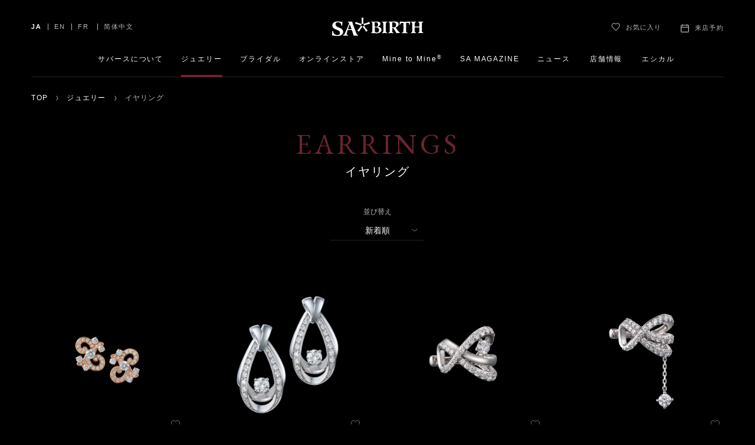

--- FILE ---
content_type: text/html; charset=UTF-8
request_url: https://www.sabirth.com/products/category/jewelry/earrings/?sort=new
body_size: 80973
content:



<!DOCTYPE html>
<html lang="ja" class="no-js">
<head prefix="og: http://ogp.me/ns# fb: http://ogp.me/ns/fb# article: http://ogp.me/ns/article#">
	<meta charset="utf-8">
	<meta http-equiv="X-UA-Compatible" content="IE=edge">

<!-- Google tag (gtag.js) -->
<script async src="https://www.googletagmanager.com/gtag/js?id=G-F2TE57P3SS"></script>
<script>
  window.dataLayer = window.dataLayer || [];
  function gtag(){dataLayer.push(arguments);}
  gtag('js', new Date());

  gtag('config', 'G-F2TE57P3SS');
</script>

<!-- Google Tag Manager -->
<script>(function(w,d,s,l,i){w[l]=w[l]||[];w[l].push({'gtm.start':
new Date().getTime(),event:'gtm.js'});var f=d.getElementsByTagName(s)[0],
j=d.createElement(s),dl=l!='dataLayer'?'&l='+l:'';j.async=true;j.src=
'https://www.googletagmanager.com/gtm.js?id='+i+dl;f.parentNode.insertBefore(j,f);
})(window,document,'script','dataLayer','GTM-56W76R9S');</script>
<!-- End Google Tag Manager -->
	<title>ジュエリー – イヤリング｜サバース - SA BIRTH</title>

	<meta name="keywords" content="サバース,SABIRTH,ダイヤモンド,ジュエリー,結婚指輪,婚約指輪">
	<meta name="description" content="サバースのイヤリングの商品一覧です。">

	<meta property="og:title" content="ジュエリー – イヤリング｜サバース - SA BIRTH">
	<meta property="og:type" content="article">
	<meta property="og:url" content="https://www.sabirth.com/products/category/jewelry/earrings/?sort=new">
	<meta property="og:image" content="https://www.sabirth.com/ogimage.png">
	<meta property="og:description" content="サバースのイヤリングの商品一覧です。">
	<meta property="og:site_name" content="サバース - SA BIRTH">
	<meta property="og:locale" content="ja_JP">

	<meta name="twitter:card" content="summary_large_image">
	<meta name="twitter:title" content="ジュエリー – イヤリング｜サバース - SA BIRTH">
	<meta name="twitter:description" content="サバースのイヤリングの商品一覧です。">
	<meta name="twitter:url" content="https://www.sabirth.com/products/category/jewelry/earrings/?sort=new">
	<meta name="twitter:image" content="https://www.sabirth.com/ogimage.png">

	<meta name="theme-color" content="#6d242e">
	<meta name="viewport" content="width=device-width, maximum-scale=1, user-scalable=no">

<meta name='robots' content='max-image-preview:large' />
	<style>img:is([sizes="auto" i], [sizes^="auto," i]) { contain-intrinsic-size: 3000px 1500px }</style>
	<link rel='stylesheet' id='wp-block-library-css' href='https://www.sabirth.com/cms/wp-includes/css/dist/block-library/style.min.css?ver=6.8.3' type='text/css' media='all' />
<style id='classic-theme-styles-inline-css' type='text/css'>
/*! This file is auto-generated */
.wp-block-button__link{color:#fff;background-color:#32373c;border-radius:9999px;box-shadow:none;text-decoration:none;padding:calc(.667em + 2px) calc(1.333em + 2px);font-size:1.125em}.wp-block-file__button{background:#32373c;color:#fff;text-decoration:none}
</style>
<style id='global-styles-inline-css' type='text/css'>
:root{--wp--preset--aspect-ratio--square: 1;--wp--preset--aspect-ratio--4-3: 4/3;--wp--preset--aspect-ratio--3-4: 3/4;--wp--preset--aspect-ratio--3-2: 3/2;--wp--preset--aspect-ratio--2-3: 2/3;--wp--preset--aspect-ratio--16-9: 16/9;--wp--preset--aspect-ratio--9-16: 9/16;--wp--preset--color--black: #000000;--wp--preset--color--cyan-bluish-gray: #abb8c3;--wp--preset--color--white: #ffffff;--wp--preset--color--pale-pink: #f78da7;--wp--preset--color--vivid-red: #cf2e2e;--wp--preset--color--luminous-vivid-orange: #ff6900;--wp--preset--color--luminous-vivid-amber: #fcb900;--wp--preset--color--light-green-cyan: #7bdcb5;--wp--preset--color--vivid-green-cyan: #00d084;--wp--preset--color--pale-cyan-blue: #8ed1fc;--wp--preset--color--vivid-cyan-blue: #0693e3;--wp--preset--color--vivid-purple: #9b51e0;--wp--preset--gradient--vivid-cyan-blue-to-vivid-purple: linear-gradient(135deg,rgba(6,147,227,1) 0%,rgb(155,81,224) 100%);--wp--preset--gradient--light-green-cyan-to-vivid-green-cyan: linear-gradient(135deg,rgb(122,220,180) 0%,rgb(0,208,130) 100%);--wp--preset--gradient--luminous-vivid-amber-to-luminous-vivid-orange: linear-gradient(135deg,rgba(252,185,0,1) 0%,rgba(255,105,0,1) 100%);--wp--preset--gradient--luminous-vivid-orange-to-vivid-red: linear-gradient(135deg,rgba(255,105,0,1) 0%,rgb(207,46,46) 100%);--wp--preset--gradient--very-light-gray-to-cyan-bluish-gray: linear-gradient(135deg,rgb(238,238,238) 0%,rgb(169,184,195) 100%);--wp--preset--gradient--cool-to-warm-spectrum: linear-gradient(135deg,rgb(74,234,220) 0%,rgb(151,120,209) 20%,rgb(207,42,186) 40%,rgb(238,44,130) 60%,rgb(251,105,98) 80%,rgb(254,248,76) 100%);--wp--preset--gradient--blush-light-purple: linear-gradient(135deg,rgb(255,206,236) 0%,rgb(152,150,240) 100%);--wp--preset--gradient--blush-bordeaux: linear-gradient(135deg,rgb(254,205,165) 0%,rgb(254,45,45) 50%,rgb(107,0,62) 100%);--wp--preset--gradient--luminous-dusk: linear-gradient(135deg,rgb(255,203,112) 0%,rgb(199,81,192) 50%,rgb(65,88,208) 100%);--wp--preset--gradient--pale-ocean: linear-gradient(135deg,rgb(255,245,203) 0%,rgb(182,227,212) 50%,rgb(51,167,181) 100%);--wp--preset--gradient--electric-grass: linear-gradient(135deg,rgb(202,248,128) 0%,rgb(113,206,126) 100%);--wp--preset--gradient--midnight: linear-gradient(135deg,rgb(2,3,129) 0%,rgb(40,116,252) 100%);--wp--preset--font-size--small: 13px;--wp--preset--font-size--medium: 20px;--wp--preset--font-size--large: 36px;--wp--preset--font-size--x-large: 42px;--wp--preset--spacing--20: 0.44rem;--wp--preset--spacing--30: 0.67rem;--wp--preset--spacing--40: 1rem;--wp--preset--spacing--50: 1.5rem;--wp--preset--spacing--60: 2.25rem;--wp--preset--spacing--70: 3.38rem;--wp--preset--spacing--80: 5.06rem;--wp--preset--shadow--natural: 6px 6px 9px rgba(0, 0, 0, 0.2);--wp--preset--shadow--deep: 12px 12px 50px rgba(0, 0, 0, 0.4);--wp--preset--shadow--sharp: 6px 6px 0px rgba(0, 0, 0, 0.2);--wp--preset--shadow--outlined: 6px 6px 0px -3px rgba(255, 255, 255, 1), 6px 6px rgba(0, 0, 0, 1);--wp--preset--shadow--crisp: 6px 6px 0px rgba(0, 0, 0, 1);}:where(.is-layout-flex){gap: 0.5em;}:where(.is-layout-grid){gap: 0.5em;}body .is-layout-flex{display: flex;}.is-layout-flex{flex-wrap: wrap;align-items: center;}.is-layout-flex > :is(*, div){margin: 0;}body .is-layout-grid{display: grid;}.is-layout-grid > :is(*, div){margin: 0;}:where(.wp-block-columns.is-layout-flex){gap: 2em;}:where(.wp-block-columns.is-layout-grid){gap: 2em;}:where(.wp-block-post-template.is-layout-flex){gap: 1.25em;}:where(.wp-block-post-template.is-layout-grid){gap: 1.25em;}.has-black-color{color: var(--wp--preset--color--black) !important;}.has-cyan-bluish-gray-color{color: var(--wp--preset--color--cyan-bluish-gray) !important;}.has-white-color{color: var(--wp--preset--color--white) !important;}.has-pale-pink-color{color: var(--wp--preset--color--pale-pink) !important;}.has-vivid-red-color{color: var(--wp--preset--color--vivid-red) !important;}.has-luminous-vivid-orange-color{color: var(--wp--preset--color--luminous-vivid-orange) !important;}.has-luminous-vivid-amber-color{color: var(--wp--preset--color--luminous-vivid-amber) !important;}.has-light-green-cyan-color{color: var(--wp--preset--color--light-green-cyan) !important;}.has-vivid-green-cyan-color{color: var(--wp--preset--color--vivid-green-cyan) !important;}.has-pale-cyan-blue-color{color: var(--wp--preset--color--pale-cyan-blue) !important;}.has-vivid-cyan-blue-color{color: var(--wp--preset--color--vivid-cyan-blue) !important;}.has-vivid-purple-color{color: var(--wp--preset--color--vivid-purple) !important;}.has-black-background-color{background-color: var(--wp--preset--color--black) !important;}.has-cyan-bluish-gray-background-color{background-color: var(--wp--preset--color--cyan-bluish-gray) !important;}.has-white-background-color{background-color: var(--wp--preset--color--white) !important;}.has-pale-pink-background-color{background-color: var(--wp--preset--color--pale-pink) !important;}.has-vivid-red-background-color{background-color: var(--wp--preset--color--vivid-red) !important;}.has-luminous-vivid-orange-background-color{background-color: var(--wp--preset--color--luminous-vivid-orange) !important;}.has-luminous-vivid-amber-background-color{background-color: var(--wp--preset--color--luminous-vivid-amber) !important;}.has-light-green-cyan-background-color{background-color: var(--wp--preset--color--light-green-cyan) !important;}.has-vivid-green-cyan-background-color{background-color: var(--wp--preset--color--vivid-green-cyan) !important;}.has-pale-cyan-blue-background-color{background-color: var(--wp--preset--color--pale-cyan-blue) !important;}.has-vivid-cyan-blue-background-color{background-color: var(--wp--preset--color--vivid-cyan-blue) !important;}.has-vivid-purple-background-color{background-color: var(--wp--preset--color--vivid-purple) !important;}.has-black-border-color{border-color: var(--wp--preset--color--black) !important;}.has-cyan-bluish-gray-border-color{border-color: var(--wp--preset--color--cyan-bluish-gray) !important;}.has-white-border-color{border-color: var(--wp--preset--color--white) !important;}.has-pale-pink-border-color{border-color: var(--wp--preset--color--pale-pink) !important;}.has-vivid-red-border-color{border-color: var(--wp--preset--color--vivid-red) !important;}.has-luminous-vivid-orange-border-color{border-color: var(--wp--preset--color--luminous-vivid-orange) !important;}.has-luminous-vivid-amber-border-color{border-color: var(--wp--preset--color--luminous-vivid-amber) !important;}.has-light-green-cyan-border-color{border-color: var(--wp--preset--color--light-green-cyan) !important;}.has-vivid-green-cyan-border-color{border-color: var(--wp--preset--color--vivid-green-cyan) !important;}.has-pale-cyan-blue-border-color{border-color: var(--wp--preset--color--pale-cyan-blue) !important;}.has-vivid-cyan-blue-border-color{border-color: var(--wp--preset--color--vivid-cyan-blue) !important;}.has-vivid-purple-border-color{border-color: var(--wp--preset--color--vivid-purple) !important;}.has-vivid-cyan-blue-to-vivid-purple-gradient-background{background: var(--wp--preset--gradient--vivid-cyan-blue-to-vivid-purple) !important;}.has-light-green-cyan-to-vivid-green-cyan-gradient-background{background: var(--wp--preset--gradient--light-green-cyan-to-vivid-green-cyan) !important;}.has-luminous-vivid-amber-to-luminous-vivid-orange-gradient-background{background: var(--wp--preset--gradient--luminous-vivid-amber-to-luminous-vivid-orange) !important;}.has-luminous-vivid-orange-to-vivid-red-gradient-background{background: var(--wp--preset--gradient--luminous-vivid-orange-to-vivid-red) !important;}.has-very-light-gray-to-cyan-bluish-gray-gradient-background{background: var(--wp--preset--gradient--very-light-gray-to-cyan-bluish-gray) !important;}.has-cool-to-warm-spectrum-gradient-background{background: var(--wp--preset--gradient--cool-to-warm-spectrum) !important;}.has-blush-light-purple-gradient-background{background: var(--wp--preset--gradient--blush-light-purple) !important;}.has-blush-bordeaux-gradient-background{background: var(--wp--preset--gradient--blush-bordeaux) !important;}.has-luminous-dusk-gradient-background{background: var(--wp--preset--gradient--luminous-dusk) !important;}.has-pale-ocean-gradient-background{background: var(--wp--preset--gradient--pale-ocean) !important;}.has-electric-grass-gradient-background{background: var(--wp--preset--gradient--electric-grass) !important;}.has-midnight-gradient-background{background: var(--wp--preset--gradient--midnight) !important;}.has-small-font-size{font-size: var(--wp--preset--font-size--small) !important;}.has-medium-font-size{font-size: var(--wp--preset--font-size--medium) !important;}.has-large-font-size{font-size: var(--wp--preset--font-size--large) !important;}.has-x-large-font-size{font-size: var(--wp--preset--font-size--x-large) !important;}
:where(.wp-block-post-template.is-layout-flex){gap: 1.25em;}:where(.wp-block-post-template.is-layout-grid){gap: 1.25em;}
:where(.wp-block-columns.is-layout-flex){gap: 2em;}:where(.wp-block-columns.is-layout-grid){gap: 2em;}
:root :where(.wp-block-pullquote){font-size: 1.5em;line-height: 1.6;}
</style>
<link rel='stylesheet' id='wp-mcm-styles-css' href='https://www.sabirth.com/cms/wp-content/plugins/wp-media-category-management/css/wp-mcm-styles.css?ver=2.5.0.1' type='text/css' media='all' />
<link rel='stylesheet' id='core-css' href='https://www.sabirth.com/cms/wp-content/themes/sabirth/assets/css/core.css?ver=1753927853' type='text/css' media='all' />
<link rel='stylesheet' id='core-n-css' href='https://www.sabirth.com/cms/wp-content/themes/sabirth/assets/css/core-n.css?ver=1753927854' type='text/css' media='all' />
<link rel="stylesheet" href="https://www.sabirth.com/cms/wp-content/themes/sabirth/assets/css/custom.css?20240125">







<link href="https://fonts.googleapis.com/css?family=EB+Garamond:400,600" rel="stylesheet">
<script src="/cms/wp-content/themes/sabirth/assets/js/vendor/modernizr.min.js"></script>
<link rel="stylesheet" href="https://www.sabirth.com/cms/wp-content/themes/sabirth/assets/css/home-news.css">

</head>

	<body class="is-products is-category is-term-jewelry is-term-earrings">

<!-- Google Tag Manager (noscript) -->
<noscript><iframe src="https://www.googletagmanager.com/ns.html?id=GTM-56W76R9S"
height="0" width="0" style="display:none;visibility:hidden"></iframe></noscript>
<!-- End Google Tag Manager (noscript) -->
<header class="p-gh">
	<div class="p-gh__wrapper">
		<div class="p-gh__container">
			<div class="p-gh__logo">
			<a href="https://www.sabirth.com/">
								<object data="https://www.sabirth.com/cms/wp-content/themes/sabirth/assets/images/logo--white.svg" type="image/svg+xml">SA BIRTH</object>
							</a>
			</div>

			
					<!-- cache status: cache -->
					<nav class="p-gn">
						<!-- <a href="/en/" class="p-gn__en"><span>EN<span class="c-icon c-icon--arrow_r"></span></span></a> -->


						<div class="p-gn__wrapper">
							<ul class="p-gn__main">
								<li class="p-gn__main__item p-gn__main__item--top">
									<a href="https://www.sabirth.com/"><span>トップ</span></a>
								</li>
								<li class="p-gn__main__item p-gn__main__item--about has-dropdown">
									<a href="https://www.sabirth.com/about/"><span>サバースについて</span><i class="c-icon c-icon--arrow_b"></i></a>
									<div class="p-gn__dropdown p-gn__dropdown--about"><div class="p-gn__dropdown__container">
										<div class="p-gn__dropdown__toplink">
											<a class="c-button c-button-type--arrow-before" href="https://www.sabirth.com/about/">サバースについて トップ</a>
										</div>
										<ul class="l-container is-full--sp">
											<li><a href="https://www.sabirth.com/about/diamond/">
												<figure><div><img src="https://www.sabirth.com/cms/wp-content/themes/sabirth/assets/images/gn_about_diamond.jpg" alt=""></div></figure>
												<p>選ばれし地・サザンアフリカで誕生した<i class="u-br"></i>ダイヤモンド</p>
											</a></li>
											<li><a href="https://www.sabirth.com/about/craftsmanship/">
												<figure><div><img src="https://www.sabirth.com/cms/wp-content/themes/sabirth/assets/images/gn_about_craftsmanship.jpg" alt=""></div></figure>
												<p>日本人の審美眼により生み出された<i class="u-br"></i>ジュエリー</p>
											</a></li>
											<li><a href="https://www.sabirth.com/about/ethical/">
												<figure><div><img src="https://www.sabirth.com/cms/wp-content/themes/sabirth/assets/images/gn_about_ethical.jpg" alt=""></div></figure>
												<p>エシカル&サステナブル</p>
											</a></li>
										</ul>
									</div></div>
								</li><!--
								--><li class="p-gn__main__item p-gn__main__item--jewelry has-dropdown is-active">
									<a href="https://www.sabirth.com/products/category/jewelry/"><span>ジュエリー</span><i class="c-icon c-icon--arrow_b"></i></a>
									<div class="p-gn__dropdown p-gn__dropdown--jewelry"><div class="p-gn__dropdown__container">
										<div class="l-container l-container--jewelry is-full--sp">
											<div class="p-gn__dropdown__toplink">
												<a class="c-button c-button-type--arrow-before" href="https://www.sabirth.com/products/category/jewelry/">ジュエリー トップ</a>
											</div>
											<div class="is-category">
												<p>カテゴリー</p>
												<ul>
													<li><a href="https://www.sabirth.com/products/category/jewelry/ring/"><p>リング</p></a></li>
													<li><a href="https://www.sabirth.com/products/category/jewelry/necklace/"><p>ネックレス</p></a></li>
													<li><a href="https://www.sabirth.com/products/category/jewelry/earrings/"><p>イヤリング</p></a></li>
													<li><a href="https://www.sabirth.com/products/category/jewelry/bracelet/"><p>ブレスレット</p></a></li>
													<li><a href="https://www.sabirth.com/products/category/jewelry/brooch/"><p>ブローチ</p></a></li>
<li><a href="https://www.sabirth.com/products/category/bridal/eternity/"><p>エタニティ</p></a></li>
												</ul>
												<p>コラボジュエリー</p>
												<ul style="column-count:1;">
													<li><a href="https://online.sabirth.com/collections/petro"><p>ペトロ</p></a></li>
													<li><a href="https://online.sabirth.com/collections/waxflower"><p>ワックスフラワー</p></a></li>
												</ul>
											</div>
											<div class="is-collection">
												<p>コレクション</p>
												<ul>
														<li><a href="https://www.sabirth.com/products/collection/african-flower/">
															<figure><div><img src="https://www.sabirth.com/cms/wp-content/uploads/2022/10/item_african-flower-300x300.png" srcset="https://www.sabirth.com/cms/wp-content/uploads/2022/10/item_african-flower-300x300.png 1x, https://www.sabirth.com/cms/wp-content/uploads/2022/10/item_african-flower-640x640.png 2x" alt=""></div></figure>
															<p>アフリカンフラワー</p>
														</a></li>
														<li><a href="https://www.sabirth.com/products/collection/good-hope/">
															<figure><div><img src="https://www.sabirth.com/cms/wp-content/uploads/2020/04/item_goodhope-300x300.png" srcset="https://www.sabirth.com/cms/wp-content/uploads/2020/04/item_goodhope-300x300.png 1x, https://www.sabirth.com/cms/wp-content/uploads/2020/04/item_goodhope-640x640.png 2x" alt=""></div></figure>
															<p>グッドホープ</p>
														</a></li>
														<li><a href="https://www.sabirth.com/products/collection/kizuna/">
															<figure><div><img src="https://www.sabirth.com/cms/wp-content/uploads/2020/11/item_kizuna-300x300.png" srcset="https://www.sabirth.com/cms/wp-content/uploads/2020/11/item_kizuna-300x300.png 1x, https://www.sabirth.com/cms/wp-content/uploads/2020/11/item_kizuna-640x640.png 2x" alt=""></div></figure>
															<p>キズナ</p>
														</a></li>
														<li><a href="https://www.sabirth.com/products/collection/zen-garden/">
															<figure><div><img src="https://www.sabirth.com/cms/wp-content/uploads/2021/05/item_zen-garden_2-300x300.png" srcset="https://www.sabirth.com/cms/wp-content/uploads/2021/05/item_zen-garden_2-300x300.png 1x, https://www.sabirth.com/cms/wp-content/uploads/2021/05/item_zen-garden_2-640x640.png 2x" alt=""></div></figure>
															<p>ゼンガーデン</p>
														</a></li>
														<li><a href="https://www.sabirth.com/products/collection/orange-river/">
															<figure><div><img src="https://www.sabirth.com/cms/wp-content/uploads/2020/04/item_orange_river-300x300.png" srcset="https://www.sabirth.com/cms/wp-content/uploads/2020/04/item_orange_river-300x300.png 1x, https://www.sabirth.com/cms/wp-content/uploads/2020/04/item_orange_river-640x640.png 2x" alt=""></div></figure>
															<p>オレンジリバー</p>
														</a></li>
														<li><a href="https://www.sabirth.com/products/collection/namaqua/">
															<figure><div><img src="https://www.sabirth.com/cms/wp-content/uploads/2021/09/item_namaqua-300x300.png" srcset="https://www.sabirth.com/cms/wp-content/uploads/2021/09/item_namaqua-300x300.png 1x, https://www.sabirth.com/cms/wp-content/uploads/2021/09/item_namaqua-640x640.png 2x" alt=""></div></figure>
															<p>ナマクワ</p>
														</a></li>
														<li><a href="https://www.sabirth.com/products/collection/victoria-falls/">
															<figure><div><img src="https://www.sabirth.com/cms/wp-content/uploads/2020/04/item_victoria-falls-1-300x300.png" srcset="https://www.sabirth.com/cms/wp-content/uploads/2020/04/item_victoria-falls-1-300x300.png 1x, https://www.sabirth.com/cms/wp-content/uploads/2020/04/item_victoria-falls-1-640x640.png 2x" alt=""></div></figure>
															<p>ヴィクトリアフォールズ</p>
														</a></li>
														<li><a href="https://www.sabirth.com/products/collection/forever-star-southern-cross/">
															<figure><div><img src="https://www.sabirth.com/cms/wp-content/uploads/2026/01/abe0523645a30e9e916bac6b90080bcd-300x284.png" srcset="https://www.sabirth.com/cms/wp-content/uploads/2026/01/abe0523645a30e9e916bac6b90080bcd-300x284.png 1x, https://www.sabirth.com/cms/wp-content/uploads/2026/01/abe0523645a30e9e916bac6b90080bcd-640x607.png 2x" alt=""></div></figure>
															<p>フォーエバースター/サザンクロス</p>
														</a></li>
														<li><a href="https://www.sabirth.com/products/collection/birth/">
															<figure><div><img src="https://www.sabirth.com/cms/wp-content/uploads/2021/09/item_birth-300x300.png" srcset="https://www.sabirth.com/cms/wp-content/uploads/2021/09/item_birth-300x300.png 1x, https://www.sabirth.com/cms/wp-content/uploads/2021/09/item_birth-640x640.png 2x" alt=""></div></figure>
															<p>バース</p>
														</a></li>
														<li><a href="https://www.sabirth.com/products/collection/kruger/">
															<figure><div><img src="https://www.sabirth.com/cms/wp-content/uploads/2022/12/item_kruger-300x300.png" srcset="https://www.sabirth.com/cms/wp-content/uploads/2022/12/item_kruger-300x300.png 1x, https://www.sabirth.com/cms/wp-content/uploads/2022/12/item_kruger-640x640.png 2x" alt=""></div></figure>
															<p>クルーガー</p>
														</a></li>
														<li><a href="https://www.sabirth.com/products/collection/namib/">
															<figure><div><img src="https://www.sabirth.com/cms/wp-content/uploads/2020/04/item_namib-300x300.png" srcset="https://www.sabirth.com/cms/wp-content/uploads/2020/04/item_namib-300x300.png 1x, https://www.sabirth.com/cms/wp-content/uploads/2020/04/item_namib-640x640.png 2x" alt=""></div></figure>
															<p>ナミブ</p>
														</a></li>
												</ul>
											</div>
											<!-- <div class="is-high-jewelry">
												<p>ハイジュエリー</p>
												<ul>
													<li><a href="https://www.sabirth.com/products/category/high-jewelry/">
														<figure><div><img src="/cms/wp-content/themes/sabirth/assets/images/gn_jewelry_hj.jpg" alt=""></div></figure>
														<p>南アフリカの大自然からインスパイアされたハイジュエリー</p>
													</a></li>
												</ul>
											</div> -->
										</div>
									</div></div>
								</li><!--
								--><li class="p-gn__main__item p-gn__main__item--bridal has-dropdown">
									<a href="https://www.sabirth.com/products/category/bridal/"><span>ブライダル</span><i class="c-icon c-icon--arrow_b"></i></a>
									<div class="p-gn__dropdown p-gn__dropdown--bridal"><div class="p-gn__dropdown__container">
										<div class="p-gn__dropdown__toplink">
											<a class="c-button c-button-type--arrow-before" href="https://www.sabirth.com/products/category/bridal/">ブライダル トップ</a>
										</div>
										<ul class="l-container is-full--sp">
										<li><a href="https://www.sabirth.com/products/category/bridal/engagement-ring/">
											<figure><div><img src="https://www.sabirth.com/cms/wp-content/uploads/2017/12/banner_engagement_bg-300x186.jpg" srcset="https://www.sabirth.com/cms/wp-content/uploads/2017/12/banner_engagement_bg-300x186.jpg 1x, https://www.sabirth.com/cms/wp-content/uploads/2017/12/banner_engagement_bg-640x396.jpg 2x" alt=""></div></figure>
											<p>エンゲージリング</p>
										</a></li>
										<li><a href="https://www.sabirth.com/products/category/bridal/eternity/">
											<figure><div><img src="https://www.sabirth.com/cms/wp-content/uploads/2021/04/banner_eternity_collection-300x186.jpg" srcset="https://www.sabirth.com/cms/wp-content/uploads/2021/04/banner_eternity_collection-300x186.jpg 1x, https://www.sabirth.com/cms/wp-content/uploads/2021/04/banner_eternity_collection-640x396.jpg 2x" alt=""></div></figure>
											<p>エタニティ</p>
										</a></li>
										<li><a href="https://www.sabirth.com/products/category/bridal/marriage-ring/">
											<figure><div><img src="https://www.sabirth.com/cms/wp-content/uploads/2017/12/banner_mariage_bg-300x186.jpg" srcset="https://www.sabirth.com/cms/wp-content/uploads/2017/12/banner_mariage_bg-300x186.jpg 1x, https://www.sabirth.com/cms/wp-content/uploads/2017/12/banner_mariage_bg-640x396.jpg 2x" alt=""></div></figure>
											<p>マリッジリング</p>
										</a></li>
										<li><a href="https://www.sabirth.com/products/category/bridal/set-ring/">
											<figure><div><img src="https://www.sabirth.com/cms/wp-content/uploads/2017/12/banner_setring_bg-300x186.jpg" srcset="https://www.sabirth.com/cms/wp-content/uploads/2017/12/banner_setring_bg-300x186.jpg 1x, https://www.sabirth.com/cms/wp-content/uploads/2017/12/banner_setring_bg-640x396.jpg 2x" alt=""></div></figure>
											<p>セットリング</p>
										</a></li>
										<li><a href="https://www.sabirth.com/products/category/bridal/engagement-necklace/">
											<figure><div><img src="https://www.sabirth.com/cms/wp-content/uploads/2019/02/banner_engagement_necklace_bg-300x186.jpg" srcset="https://www.sabirth.com/cms/wp-content/uploads/2019/02/banner_engagement_necklace_bg-300x186.jpg 1x, https://www.sabirth.com/cms/wp-content/uploads/2019/02/banner_engagement_necklace_bg-640x396.jpg 2x" alt=""></div></figure>
											<p>エンゲージネックレス</p>
										</a></li>

<!--  -->
										<!-- <li><a href="https://www.sabirth.com/news/3687/">
											<figure><div><img src="https://www.sabirth.com/cms/wp-content/themes/sabirth/assets/images/gn_bridal-fair4.jpg" alt=""></div></figure>
											<p>ブライダルフェア情報</p>
										</a></li> -->

										</ul>
									</div></div>
								</li><!--
								--><!--
								--><li class="p-gn__main__item p-gn__main__item--news"><a href="https://online.sabirth.com/"><span>オンラインストア</span></a></li><!--
							--><li class="p-gn__main__item p-gn__main__item--about has-dropdown">
									<a href="https://www.sabirth.com/mine-to-mine/"><span>Mine to Mine<sup>&reg;</sup></span><i class="c-icon c-icon--arrow_b"></i></a>
									<div class="p-gn__dropdown p-gn__dropdown--about">
										<div class="p-gn__dropdown__container">
											<div class="p-gn__dropdown__toplink">
												<a class="c-button c-button-type--arrow-before" href="https://www.sabirth.com/mine-to-mine/">Mine to Mine<sup>&reg;</sup></a>
											</div>
											<ul class="l-container is-full--sp">
												<li>
													<a href="https://www.sabirth.com/prideofbotswana/">
														<figure><div><img src="https://www.sabirth.com/cms/wp-content/themes/sabirth/assets/images//botswana/mega_menu_botsuwana.jpg" alt=""></div></figure>
														<p>BOTSWANA</p>
													</a>
												</li>
												<li>
													<a href="https://www.sabirth.com/thelesothodream/">
														<figure><div><img src="https://www.sabirth.com/cms/wp-content/themes/sabirth/assets/images//botswana/mega_menu_lesotho.jpg" alt=""></div></figure>
														<p>LESOTHO</p>
													</a>
												</li>
												<li></li>
											</ul>
										</div>
									</div>
								</li><!--
								--><li class="p-gn__main__item p-gn__main__item--news"><a href="https://www.sabirth.com/sa-magazine/"><span>SA MAGAZINE</span></a></li><!--
								--><li class="p-gn__main__item p-gn__main__item--news"><a href="https://www.sabirth.com/news/"><span>ニュース</span></a></li><!--
								--><li class="p-gn__main__item p-gn__main__item--inquiry is-pc"><a href="https://dyeb.f.msgs.jp/webapp/form/20907_dyeb_2/index.do" target="_blank"><span>お問い合わせ</span></a></li><!--
								-->
								<!-- <li class="p-gn__main__item p-gn__main__item--shop has-dropdown sp">
									<a href="https://www.sabirth.com/shop/"><span>サバース 銀座 来店のご予約</span><i class="c-icon c-icon--arrow_b"></i></a>
									<div class="p-gn__dropdown p-gn__dropdown--shop">
										<div class="p-gn__dropdown__container">
											<div class="p-gn__dropdown__toplink pb0">
												<a class="c-button c-button-type--arrow-before" href="tel:03-6263-2011">お電話からのご予約</a>
											</div>
											<div class="p-gn__dropdown__toplink pb0">
												<a class="c-button c-button-type--arrow-before" href="https://www.sabirth.com/shop/reservation/12/#web">WEBからのご予約</a>
											</div>
											<div class="p-gn__dropdown__toplink pb0">
												<a class="c-button c-button-type--arrow-before" href="/shop/reservation/13">オンライン接客サービス</a>
											</div>
										</div>
									</div>
								</li> -->
								<!--
								-->
								<!-- PC用 -->
								<li class="p-gn__main__item p-gn__main__item--shop has-dropdown is-pc">
										<a href="https://www.sabirth.com/shop/"><span>店舗情報</span></a>
																			</li><!--
									--><!--
								-->
								<!--
									--><li class="p-gn__main__item p-gn__main__item--shop sp">
										<a href="https://www.sabirth.com/shop/"><span>店舗情報</span></a>
									</li><!--
									--><li class="p-gn__main__item p-gn__main__item--ethical">
										<a href="https://www.sabirth.com/about/ethical/"><span>エシカル</span></a>
									</li>
							</ul>


							<aside class="p-gn__sub">
																<a href="https://dyeb.f.msgs.jp/webapp/form/20907_dyeb_91/index.do" target="_blank" class="c-button c-button-type--rect c-button-color--crimson c-button-size--l is-full--sp p-reserve-btn-sp">
									<span class="p-reserve-btn-sp__icon"><svg xmlns="http://www.w3.org/2000/svg" height="24" width="24" viewBox="0 0 24 24"><title>calendar 2</title><g stroke-width="2" fill="#212121" stroke="#212121" class="nc-icon-wrapper"><line data-color="color-2" x1="1" y1="9" x2="23" y2="9" fill="none" stroke-linecap="square" stroke-miterlimit="10"></line><rect x="1" y="3" width="22" height="20" rx="2" fill="none" stroke="#212121" stroke-linecap="square" stroke-miterlimit="10"></rect><line x1="6" y1="1" x2="5.999" y2="5" fill="none" stroke="#212121" stroke-linecap="square" stroke-miterlimit="10"></line><line x1="18" y1="1" x2="17.999" y2="5" fill="none" stroke="#212121" stroke-linecap="square" stroke-miterlimit="10"></line></g></svg></span>
									<span class="p-reserve-btn-sp__txt">来店予約</span>
								</a>
							</aside>

										<div class="p-gf">
				<div class="p-gf__container">
					<div class="p-gf__logo"><a href="https://www.sabirth.com/">
						<object data="https://www.sabirth.com/cms/wp-content/themes/sabirth/assets/images/logo_mini.svg" type="image/svg+xml">SA BIRTH</object>
					</a></div>

					<div class="p-gf__lang">
						<a href="/en/" class="p-gf__en"><span>ENGLISH</span></a>
						<a href="/zh-cn/" class="p-gf__zh-cn"><span>简体中文</span></a><!---->
					</div>

					<div class="p-gf__sns">

						<a href="https://www.facebook.com/SA-BIRTH-1651128658542152/" target="_blank"><span class="c-icon c-icon--facebook"></span></a><!--
						--><a href="https://www.instagram.com/sabirth.official/" target="_blank"><span class="c-icon c-icon--instagram"></span></a><!--
						--><a href="https://www.youtube.com/@OfficialSABIRTH" target="_blank"><span class="c-icon c-icon--youtube"></span></a><!--
						-->
					</div>
					<nav>
						<ul>
							<li><a href="https://www.sabirth.com/company/">会社概要</a></li><!--
														--><li><a href="http://www.myfirst.jp/myfirst.html" target="_blank">マイファースト</a></li><!--
							--><li><a href="https://www.sabirth.com/policy/">プライバシーポリシー</a></li>
							<li><a href="https://www.sabirth.com/press/">プレス</a></li>
							<li><a href="https://dyeb.f.msgs.jp/webapp/form/20907_dyeb_55/index.do">プレスに関するお問い合わせ</a></li>
							<li><a href="https://dyeb.f.msgs.jp/webapp/form/20907_dyeb_1/index.do">カタログ請求</a></li>
							<li><a href="https://dyeb.f.msgs.jp/webapp/form/20907_dyeb_2/index.do">お問い合わせ</a></li>
						</ul>
					</nav>
				</div>
			</div>
						</div>
					</nav>

			<nav class="p-gh__subnav">
				<ul>
					<li class="p-gh__subnav__link p-gh__subnav__link--like">
						<a href="https://www.sabirth.com/likes/">
							<i class="c-icon c-icon--heart"></i>
							<span>お気に入り</span>
						</a>
					</li><!--
					--><li class="p-gh__subnav__link p-gh__subnav__link--catalog"><a href="https://dyeb.f.msgs.jp/webapp/form/20907_dyeb_1/index.do" target="_blank"><i class="c-icon c-icon--book"></i><span>カタログ請求</span></a></li><!--
					--><li class="p-gh__subnav__link p-gh__subnav__link--shop"><a href="https://www.sabirth.com/shop/"><i class="c-icon c-icon--pin"></i><span>店舗情報</span></a></li><!--
					--><li class="p-gh__subnav__link p-gh__subnav__link--inquiry"><a href="https://dyeb.f.msgs.jp/webapp/form/20907_dyeb_2/index.do" target="_blank"><i class="c-icon c-icon--mail"></i><span>お問い合わせ</span></a></li><!--
					--><li class="p-gh__subnav__link p-gh__subnav__link--reserve">
							<a href="https://dyeb.f.msgs.jp/webapp/form/20907_dyeb_91/index.do" target="_blank" class="p-reserve-btn">
								<div class="p-reserve-btn__in">
									<div class="p-reserve-btn__icon"><svg xmlns="http://www.w3.org/2000/svg" height="24" width="24" viewBox="0 0 24 24"><title>calendar 2</title><g stroke-width="2" fill="#212121" stroke="#212121" class="nc-icon-wrapper"><line data-color="color-2" x1="1" y1="9" x2="23" y2="9" fill="none" stroke-linecap="square" stroke-miterlimit="10"></line><rect x="1" y="3" width="22" height="20" rx="2" fill="none" stroke="#212121" stroke-linecap="square" stroke-miterlimit="10"></rect><line x1="6" y1="1" x2="5.999" y2="5" fill="none" stroke="#212121" stroke-linecap="square" stroke-miterlimit="10"></line><line x1="18" y1="1" x2="17.999" y2="5" fill="none" stroke="#212121" stroke-linecap="square" stroke-miterlimit="10"></line></g></svg></div>
									<div class="p-reserve-btn__txt">来店予約</div>
								</div>
							</a>
						</li>
				</ul>
			</nav>

			<ul class="p-gh__languages">
				<li><a class="p-gh__language p-gh__language--ja" href="https://www.sabirth.com/"><span>JA</span></a></li><!--
				--><li><a class="p-gh__language p-gh__language--en" href="https://www.sabirth.com/en/"><span>EN</span></a></li><!--
				--><li><a class="p-gh__language p-gh__language--fr" href="https://www.sabirth.com/fr/"><span>FR</span></a></li>
				<li><a class="p-gh__language p-gh__language--zh-cn" href="https://www.sabirth.com/zh-cn/"><span>简体中文</span></a></li>
			</ul>

			<a class="p-gh__hamburger" href="javascript:void(0);">
				<div class="p-gh__hamburger__container">
					<div class="p-gh__hamburger__bar p-gh__hamburger__bar--top"></div>
					<div class="p-gh__hamburger__bar p-gh__hamburger__bar--mid"></div>
					<div class="p-gh__hamburger__bar p-gh__hamburger__bar--bottom"></div>
				</div>
			</a>
		</div>
	</div>
</header>

		<div class="p-superwrapper">

			<section class="p-archive">

				<div class="p-breadcrumb"><div class="p-breadcrumb__container"><a href="https://www.sabirth.com/">TOP</a> <i class="c-icon c-icon--arrow_r"></i> <a href="https://www.sabirth.com/products/category/jewelry/">ジュエリー</a> <i class="c-icon c-icon--arrow_r"></i> イヤリング</div></div>

				<header class="p-hero">
					<div class="l-container">
						<div class="c-header c-header--crimson c-header--crimson--with-border c-header--crimson--size-l c-header--hero c-header--center">
							<div>Earrings</div>
							<h1>イヤリング</h1>
						</div>

						<div class="p-sort">
							<p>並び替え</p>
							<div class="p-sort__container">
								<i class="c-icon c-icon--arrow_b"></i>
								<div class="p-sort__container__bg"></div>
								<ul>
<li class="is-active"><a href="/products/category/jewelry/earrings/?sort=new" data-term-slug="earrings" data-sort="new">新着順</a></li>
<li><a href="/products/category/jewelry/earrings/?sort=low-price" data-term-slug="earrings" data-sort="low-price">価格順（低い順）</a></li>
<li><a href="/products/category/jewelry/earrings/?sort=high-price" data-term-slug="earrings" data-sort="high-price">価格順（高い順）</a></li>
								</ul>
							</div>
						</div>
					</div>
				</header>

				<div class="p-product-list c-section">
					<ul class="c-product-tiles c-product-tiles--4col js-step">


<li class="c-product-tile   js-step-child taphover">
	<div class="c-product-tile__upper">
		
		<figure class="c-product-tile__figure">
			<div class="c-product-tile__figure__wrapper">
								<div class="c-product-tile__figure__container">
					<a href="https://www.sabirth.com/products/sab1cder2458/">
														<img src="https://www.sabirth.com/cms/wp-content/uploads/2025/01/SAB1CDER2458_HP-640x640.jpg" alt="">
													</a>
				</div>
				
			</div>
		</figure>
		<div class="c-product-tile__main">
			<div class="c-product-tile__header"><a href="https://www.sabirth.com/products/sab1cder2458/">
				<h2>ナマクワ</h2>
				<p>¥847,000<span>（税込）</span></p>
			</a></div>
			<a class="c-product-tile__like" href="javascript:void(0);" data-product-id="10536"><span class="c-heart"><i class="c-icon c-icon--heart"></i><i class="c-icon c-icon--heart_fill"></i></span></a>
		</div>
	</div>
	<div class="c-product-tile__footer">
		
		<a class="c-button c-button-type--rect c-button-color--ghost is-full--sp" href="https://www.sabirth.com/products/sab1cder2458/"><span>詳しく見る</span></a>
	</div>
</li>

<li class="c-product-tile   js-step-child taphover">
	<div class="c-product-tile__upper">
		
		<figure class="c-product-tile__figure">
			<div class="c-product-tile__figure__wrapper">
								<div class="c-product-tile__figure__container">
					<a href="https://www.sabirth.com/products/sab1pdps2363/">
														<img src="https://www.sabirth.com/cms/wp-content/uploads/2024/04/039_SAB1PDPS2363-640x684.jpg" alt="">
													</a>
				</div>
				
			</div>
		</figure>
		<div class="c-product-tile__main">
			<div class="c-product-tile__header"><a href="https://www.sabirth.com/products/sab1pdps2363/">
				<h2>キズナ</h2>
				<p>¥1,386,000<span>（税込）</span></p>
			</a></div>
			<a class="c-product-tile__like" href="javascript:void(0);" data-product-id="10250"><span class="c-heart"><i class="c-icon c-icon--heart"></i><i class="c-icon c-icon--heart_fill"></i></span></a>
		</div>
	</div>
	<div class="c-product-tile__footer">
		
		<a class="c-button c-button-type--rect c-button-color--ghost is-full--sp" href="https://www.sabirth.com/products/sab1pdps2363/"><span>詳しく見る</span></a>
	</div>
</li>

<li class="c-product-tile   js-step-child taphover">
	<div class="c-product-tile__upper">
		
		<figure class="c-product-tile__figure">
			<div class="c-product-tile__figure__wrapper">
								<div class="c-product-tile__figure__container">
					<a href="https://www.sabirth.com/products/sab1pder2221/">
														<img src="https://www.sabirth.com/cms/wp-content/uploads/2023/04/017-640x760.jpg" alt="">
													</a>
				</div>
				
			</div>
		</figure>
		<div class="c-product-tile__main">
			<div class="c-product-tile__header"><a href="https://www.sabirth.com/products/sab1pder2221/">
				<h2>オレンジリバー</h2>
				<p>¥660,000<span>（税込）</span></p>
			</a></div>
			<a class="c-product-tile__like" href="javascript:void(0);" data-product-id="9384"><span class="c-heart"><i class="c-icon c-icon--heart"></i><i class="c-icon c-icon--heart_fill"></i></span></a>
		</div>
	</div>
	<div class="c-product-tile__footer">
		
		<a class="c-button c-button-type--rect c-button-color--ghost is-full--sp" href="https://www.sabirth.com/products/sab1pder2221/"><span>詳しく見る</span></a>
	</div>
</li>

<li class="c-product-tile   js-step-child taphover">
	<div class="c-product-tile__upper">
		
		<figure class="c-product-tile__figure">
			<div class="c-product-tile__figure__wrapper">
								<div class="c-product-tile__figure__container">
					<a href="https://www.sabirth.com/products/sab1cder2220/">
														<img src="https://www.sabirth.com/cms/wp-content/uploads/2023/05/SAB1CDER2220_low.jpg" alt="">
													</a>
				</div>
				
			</div>
		</figure>
		<div class="c-product-tile__main">
			<div class="c-product-tile__header"><a href="https://www.sabirth.com/products/sab1cder2220/">
				<h2>オレンジリバー</h2>
				<p>¥748,000<span>（税込）</span></p>
			</a></div>
			<a class="c-product-tile__like" href="javascript:void(0);" data-product-id="9395"><span class="c-heart"><i class="c-icon c-icon--heart"></i><i class="c-icon c-icon--heart_fill"></i></span></a>
		</div>
	</div>
	<div class="c-product-tile__footer">
		
		<a class="c-button c-button-type--rect c-button-color--ghost is-full--sp" href="https://www.sabirth.com/products/sab1cder2220/"><span>詳しく見る</span></a>
	</div>
</li>

<li class="c-product-tile   js-step-child taphover">
	<div class="c-product-tile__upper">
		
		<figure class="c-product-tile__figure">
			<div class="c-product-tile__figure__wrapper">
								<div class="c-product-tile__figure__container">
					<a href="https://www.sabirth.com/products/sab1cdps2304/">
														<img src="https://www.sabirth.com/cms/wp-content/uploads/2023/06/2-640x640.png" alt="">
													</a>
				</div>
				
			</div>
		</figure>
		<div class="c-product-tile__main">
			<div class="c-product-tile__header"><a href="https://www.sabirth.com/products/sab1cdps2304/">
				<h2>グッドホープ</h2>
				<p>¥1,760,000<span>（税込）</span></p>
			</a></div>
			<a class="c-product-tile__like" href="javascript:void(0);" data-product-id="9436"><span class="c-heart"><i class="c-icon c-icon--heart"></i><i class="c-icon c-icon--heart_fill"></i></span></a>
		</div>
	</div>
	<div class="c-product-tile__footer">
		
		<a class="c-button c-button-type--rect c-button-color--ghost is-full--sp" href="https://www.sabirth.com/products/sab1cdps2304/"><span>詳しく見る</span></a>
	</div>
</li>

<li class="c-product-tile   js-step-child taphover">
	<div class="c-product-tile__upper">
		
		<figure class="c-product-tile__figure">
			<div class="c-product-tile__figure__wrapper">
								<div class="c-product-tile__figure__container">
					<a href="https://www.sabirth.com/products/sab1pdps1551/">
														<img src="https://www.sabirth.com/cms/wp-content/uploads/2018/01/SAB1PDPS1551-2-640x640.jpg" alt="">
													</a>
				</div>
				
			</div>
		</figure>
		<div class="c-product-tile__main">
			<div class="c-product-tile__header"><a href="https://www.sabirth.com/products/sab1pdps1551/">
				<h2>フォーエバースター/サザンクロス</h2>
				<p>¥715,000<span>（税込）</span></p>
			</a></div>
			<a class="c-product-tile__like" href="javascript:void(0);" data-product-id="1904"><span class="c-heart"><i class="c-icon c-icon--heart"></i><i class="c-icon c-icon--heart_fill"></i></span></a>
		</div>
	</div>
	<div class="c-product-tile__footer">
		
		<a class="c-button c-button-type--rect c-button-color--ghost is-full--sp" href="https://www.sabirth.com/products/sab1pdps1551/"><span>詳しく見る</span></a>
	</div>
</li>

<li class="c-product-tile   js-step-child taphover">
	<div class="c-product-tile__upper">
		
		<figure class="c-product-tile__figure">
			<div class="c-product-tile__figure__wrapper">
								<div class="c-product-tile__figure__container">
					<a href="https://www.sabirth.com/products/sab1pdps1553/">
														<img src="https://www.sabirth.com/cms/wp-content/uploads/2018/01/SAB1PDPS1553-2-640x640.jpg" alt="">
													</a>
				</div>
				
			</div>
		</figure>
		<div class="c-product-tile__main">
			<div class="c-product-tile__header"><a href="https://www.sabirth.com/products/sab1pdps1553/">
				<h2>フォーエバースター/サザンクロス</h2>
				
			</a></div>
			<a class="c-product-tile__like" href="javascript:void(0);" data-product-id="1902"><span class="c-heart"><i class="c-icon c-icon--heart"></i><i class="c-icon c-icon--heart_fill"></i></span></a>
		</div>
	</div>
	<div class="c-product-tile__footer">
		<div class="c-product-tile__order">受注生産承っております</div>
		<a class="c-button c-button-type--rect c-button-color--ghost is-full--sp" href="https://www.sabirth.com/products/sab1pdps1553/"><span>詳しく見る</span></a>
	</div>
</li>

<li class="c-product-tile   js-step-child taphover">
	<div class="c-product-tile__upper">
		
		<figure class="c-product-tile__figure">
			<div class="c-product-tile__figure__wrapper">
								<div class="c-product-tile__figure__container">
					<a href="https://www.sabirth.com/products/sab1wdps0047/">
														<img src="https://www.sabirth.com/cms/wp-content/uploads/2018/01/SAB1WDPS0047-1-640x640.jpg" alt="">
													</a>
				</div>
				
			</div>
		</figure>
		<div class="c-product-tile__main">
			<div class="c-product-tile__header"><a href="https://www.sabirth.com/products/sab1wdps0047/">
				<h2>バース</h2>
				<p>¥528,000<span>（税込）</span></p>
			</a></div>
			<a class="c-product-tile__like" href="javascript:void(0);" data-product-id="1768"><span class="c-heart"><i class="c-icon c-icon--heart"></i><i class="c-icon c-icon--heart_fill"></i></span></a>
		</div>
	</div>
	<div class="c-product-tile__footer">
		
		<a class="c-button c-button-type--rect c-button-color--ghost is-full--sp" href="https://www.sabirth.com/products/sab1wdps0047/"><span>詳しく見る</span></a>
	</div>
</li>

<li class="c-product-tile   js-step-child taphover">
	<div class="c-product-tile__upper">
		
		<figure class="c-product-tile__figure">
			<div class="c-product-tile__figure__wrapper">
								<div class="c-product-tile__figure__container">
					<a href="https://www.sabirth.com/products/sab1kdps0452/">
														<img src="https://www.sabirth.com/cms/wp-content/uploads/2018/01/SAB1KDPS0452-1-640x640.jpg" alt="">
													</a>
				</div>
				
			</div>
		</figure>
		<div class="c-product-tile__main">
			<div class="c-product-tile__header"><a href="https://www.sabirth.com/products/sab1kdps0452/">
				<h2>バース</h2>
				<p>¥528,000<span>（税込）</span></p>
			</a></div>
			<a class="c-product-tile__like" href="javascript:void(0);" data-product-id="1772"><span class="c-heart"><i class="c-icon c-icon--heart"></i><i class="c-icon c-icon--heart_fill"></i></span></a>
		</div>
	</div>
	<div class="c-product-tile__footer">
		
		<a class="c-button c-button-type--rect c-button-color--ghost is-full--sp" href="https://www.sabirth.com/products/sab1kdps0452/"><span>詳しく見る</span></a>
	</div>
</li>

<li class="c-product-tile   js-step-child taphover">
	<div class="c-product-tile__upper">
		
		<figure class="c-product-tile__figure">
			<div class="c-product-tile__figure__wrapper">
								<div class="c-product-tile__figure__container">
					<a href="https://www.sabirth.com/products/sab1kdps0454/">
														<img src="https://www.sabirth.com/cms/wp-content/uploads/2018/01/SAB1KDPS0454-1-640x640.jpg" alt="">
													</a>
				</div>
				
			</div>
		</figure>
		<div class="c-product-tile__main">
			<div class="c-product-tile__header"><a href="https://www.sabirth.com/products/sab1kdps0454/">
				<h2>バース</h2>
				<p>¥528,000<span>（税込）</span></p>
			</a></div>
			<a class="c-product-tile__like" href="javascript:void(0);" data-product-id="1778"><span class="c-heart"><i class="c-icon c-icon--heart"></i><i class="c-icon c-icon--heart_fill"></i></span></a>
		</div>
	</div>
	<div class="c-product-tile__footer">
		
		<a class="c-button c-button-type--rect c-button-color--ghost is-full--sp" href="https://www.sabirth.com/products/sab1kdps0454/"><span>詳しく見る</span></a>
	</div>
</li>

<li class="c-product-tile   js-step-child taphover">
	<div class="c-product-tile__upper">
		
		<figure class="c-product-tile__figure">
			<div class="c-product-tile__figure__wrapper">
								<div class="c-product-tile__figure__container">
					<a href="https://www.sabirth.com/products/SAB1PDPS1095">
														<img src="https://www.sabirth.com/cms/wp-content/uploads/2018/01/SA1PTDI00003-640x640.jpg" alt="">
													</a>
				</div>
				
			</div>
		</figure>
		<div class="c-product-tile__main">
			<div class="c-product-tile__header"><a href="https://www.sabirth.com/products/SAB1PDPS1095">
				<h2>バース</h2>
				<p>¥682,000<span>（税込）</span></p>
			</a></div>
			<a class="c-product-tile__like" href="javascript:void(0);" data-product-id="1788"><span class="c-heart"><i class="c-icon c-icon--heart"></i><i class="c-icon c-icon--heart_fill"></i></span></a>
		</div>
	</div>
	<div class="c-product-tile__footer">
		
		<a class="c-button c-button-type--rect c-button-color--ghost is-full--sp" href="https://www.sabirth.com/products/SAB1PDPS1095"><span>詳しく見る</span></a>
	</div>
</li>

<li class="c-product-tile   js-step-child taphover">
	<div class="c-product-tile__upper">
		
		<figure class="c-product-tile__figure">
			<div class="c-product-tile__figure__wrapper">
								<div class="c-product-tile__figure__container">
					<a href="https://www.sabirth.com/products/SAB1KDPS0045/">
														<img src="https://www.sabirth.com/cms/wp-content/uploads/2018/01/SAB1KDPS1096-640x640.jpg" alt="">
													</a>
				</div>
				
			</div>
		</figure>
		<div class="c-product-tile__main">
			<div class="c-product-tile__header"><a href="https://www.sabirth.com/products/SAB1KDPS0045/">
				<h2>バース</h2>
				<p>¥792,000<span>（税込）</span></p>
			</a></div>
			<a class="c-product-tile__like" href="javascript:void(0);" data-product-id="1780"><span class="c-heart"><i class="c-icon c-icon--heart"></i><i class="c-icon c-icon--heart_fill"></i></span></a>
		</div>
	</div>
	<div class="c-product-tile__footer">
		
		<a class="c-button c-button-type--rect c-button-color--ghost is-full--sp" href="https://www.sabirth.com/products/SAB1KDPS0045/"><span>詳しく見る</span></a>
	</div>
</li>

<li class="c-product-tile   js-step-child taphover">
	<div class="c-product-tile__upper">
		
		<figure class="c-product-tile__figure">
			<div class="c-product-tile__figure__wrapper">
								<div class="c-product-tile__figure__container">
					<a href="https://www.sabirth.com/products/sab1kder0791/">
														<img src="https://www.sabirth.com/cms/wp-content/uploads/2018/01/SAB1KDER0791-2-640x640.jpg" alt="">
													</a>
				</div>
				
			</div>
		</figure>
		<div class="c-product-tile__main">
			<div class="c-product-tile__header"><a href="https://www.sabirth.com/products/sab1kder0791/">
				<h2>ナマクワ</h2>
				<p>¥847,000<span>（税込）</span></p>
			</a></div>
			<a class="c-product-tile__like" href="javascript:void(0);" data-product-id="2136"><span class="c-heart"><i class="c-icon c-icon--heart"></i><i class="c-icon c-icon--heart_fill"></i></span></a>
		</div>
	</div>
	<div class="c-product-tile__footer">
		
		<a class="c-button c-button-type--rect c-button-color--ghost is-full--sp" href="https://www.sabirth.com/products/sab1kder0791/"><span>詳しく見る</span></a>
	</div>
</li>

<li class="c-product-tile   js-step-child taphover">
	<div class="c-product-tile__upper">
		
		<figure class="c-product-tile__figure">
			<div class="c-product-tile__figure__wrapper">
								<div class="c-product-tile__figure__container">
					<a href="https://www.sabirth.com/products/SAB1CDER2518/">
														<img src="https://www.sabirth.com/cms/wp-content/uploads/2018/01/SAB1WDER0088-1-640x640.jpg" alt="">
													</a>
				</div>
				
			</div>
		</figure>
		<div class="c-product-tile__main">
			<div class="c-product-tile__header"><a href="https://www.sabirth.com/products/SAB1CDER2518/">
				<h2>ナマクワ</h2>
				<p>¥847,000<span>（税込）</span></p>
			</a></div>
			<a class="c-product-tile__like" href="javascript:void(0);" data-product-id="2142"><span class="c-heart"><i class="c-icon c-icon--heart"></i><i class="c-icon c-icon--heart_fill"></i></span></a>
		</div>
	</div>
	<div class="c-product-tile__footer">
		
		<a class="c-button c-button-type--rect c-button-color--ghost is-full--sp" href="https://www.sabirth.com/products/SAB1CDER2518/"><span>詳しく見る</span></a>
	</div>
</li>

<li class="c-product-tile   js-step-child taphover">
	<div class="c-product-tile__upper">
		
		<figure class="c-product-tile__figure">
			<div class="c-product-tile__figure__wrapper">
								<div class="c-product-tile__figure__container">
					<a href="https://www.sabirth.com/products/sab1pdps0246/">
														<img src="https://www.sabirth.com/cms/wp-content/uploads/2018/01/SAB1PDPS0246-640x640.jpg" alt="">
													</a>
				</div>
				
			</div>
		</figure>
		<div class="c-product-tile__main">
			<div class="c-product-tile__header"><a href="https://www.sabirth.com/products/sab1pdps0246/">
				<h2>ヴィクトリアフォールズ</h2>
				
			</a></div>
			<a class="c-product-tile__like" href="javascript:void(0);" data-product-id="2967"><span class="c-heart"><i class="c-icon c-icon--heart"></i><i class="c-icon c-icon--heart_fill"></i></span></a>
		</div>
	</div>
	<div class="c-product-tile__footer">
		<div class="c-product-tile__order">受注生産承っております</div>
		<a class="c-button c-button-type--rect c-button-color--ghost is-full--sp" href="https://www.sabirth.com/products/sab1pdps0246/"><span>詳しく見る</span></a>
	</div>
</li>

<li class="c-product-tile   js-step-child taphover">
	<div class="c-product-tile__upper">
		
		<figure class="c-product-tile__figure">
			<div class="c-product-tile__figure__wrapper">
								<div class="c-product-tile__figure__container">
					<a href="https://www.sabirth.com/products/sab1pdps0647/">
														<img src="https://www.sabirth.com/cms/wp-content/uploads/2018/01/SAB1PDPS0647-640x640.jpg" alt="">
													</a>
				</div>
				
			</div>
		</figure>
		<div class="c-product-tile__main">
			<div class="c-product-tile__header"><a href="https://www.sabirth.com/products/sab1pdps0647/">
				<h2>ヴィクトリアフォールズ</h2>
				
			</a></div>
			<a class="c-product-tile__like" href="javascript:void(0);" data-product-id="2963"><span class="c-heart"><i class="c-icon c-icon--heart"></i><i class="c-icon c-icon--heart_fill"></i></span></a>
		</div>
	</div>
	<div class="c-product-tile__footer">
		<div class="c-product-tile__order">受注生産承っております</div>
		<a class="c-button c-button-type--rect c-button-color--ghost is-full--sp" href="https://www.sabirth.com/products/sab1pdps0647/"><span>詳しく見る</span></a>
	</div>
</li>

<li class="c-product-tile   js-step-child taphover">
	<div class="c-product-tile__upper">
		
		<figure class="c-product-tile__figure">
			<div class="c-product-tile__figure__wrapper">
								<div class="c-product-tile__figure__container">
					<a href="https://www.sabirth.com/products/sab1pdps0236/">
														<img src="https://www.sabirth.com/cms/wp-content/uploads/2018/01/SAB1PDPS0236-640x640.jpg" alt="">
													</a>
				</div>
				
			</div>
		</figure>
		<div class="c-product-tile__main">
			<div class="c-product-tile__header"><a href="https://www.sabirth.com/products/sab1pdps0236/">
				<h2>ヴィクトリアフォールズ</h2>
				
			</a></div>
			<a class="c-product-tile__like" href="javascript:void(0);" data-product-id="2938"><span class="c-heart"><i class="c-icon c-icon--heart"></i><i class="c-icon c-icon--heart_fill"></i></span></a>
		</div>
	</div>
	<div class="c-product-tile__footer">
		<div class="c-product-tile__order">受注生産承っております</div>
		<a class="c-button c-button-type--rect c-button-color--ghost is-full--sp" href="https://www.sabirth.com/products/sab1pdps0236/"><span>詳しく見る</span></a>
	</div>
</li>

<li class="c-product-tile   js-step-child taphover">
	<div class="c-product-tile__upper">
		
		<figure class="c-product-tile__figure">
			<div class="c-product-tile__figure__wrapper">
								<div class="c-product-tile__figure__container">
					<a href="https://www.sabirth.com/products/sab1pdps1027/">
														<img src="https://www.sabirth.com/cms/wp-content/uploads/2018/01/SAB1PDPS1027-1-640x640.jpg" alt="">
													</a>
				</div>
				
			</div>
		</figure>
		<div class="c-product-tile__main">
			<div class="c-product-tile__header"><a href="https://www.sabirth.com/products/sab1pdps1027/">
				<h2>ヴィクトリアフォールズ</h2>
				<p>¥836,000<span>（税込）</span></p>
			</a></div>
			<a class="c-product-tile__like" href="javascript:void(0);" data-product-id="2069"><span class="c-heart"><i class="c-icon c-icon--heart"></i><i class="c-icon c-icon--heart_fill"></i></span></a>
		</div>
	</div>
	<div class="c-product-tile__footer">
		
		<a class="c-button c-button-type--rect c-button-color--ghost is-full--sp" href="https://www.sabirth.com/products/sab1pdps1027/"><span>詳しく見る</span></a>
	</div>
</li>

<li class="c-product-tile   js-step-child taphover">
	<div class="c-product-tile__upper">
		
		<figure class="c-product-tile__figure">
			<div class="c-product-tile__figure__wrapper">
								<div class="c-product-tile__figure__container">
					<a href="https://www.sabirth.com/products/sab1kdps1093/">
														<img src="https://www.sabirth.com/cms/wp-content/uploads/2018/01/SAB1KDPS1093-1-640x640.jpg" alt="">
													</a>
				</div>
				
			</div>
		</figure>
		<div class="c-product-tile__main">
			<div class="c-product-tile__header"><a href="https://www.sabirth.com/products/sab1kdps1093/">
				<h2>ヴィクトリアフォールズ</h2>
				<p>¥858,000<span>（税込）</span></p>
			</a></div>
			<a class="c-product-tile__like" href="javascript:void(0);" data-product-id="2065"><span class="c-heart"><i class="c-icon c-icon--heart"></i><i class="c-icon c-icon--heart_fill"></i></span></a>
		</div>
	</div>
	<div class="c-product-tile__footer">
		
		<a class="c-button c-button-type--rect c-button-color--ghost is-full--sp" href="https://www.sabirth.com/products/sab1kdps1093/"><span>詳しく見る</span></a>
	</div>
</li>

<li class="c-product-tile   js-step-child taphover">
	<div class="c-product-tile__upper">
		
		<figure class="c-product-tile__figure">
			<div class="c-product-tile__figure__wrapper">
								<div class="c-product-tile__figure__container">
					<a href="https://www.sabirth.com/products/sa1ptdi00004/">
														<img src="https://www.sabirth.com/cms/wp-content/uploads/2018/01/SA1PTDI00004-1-640x640.jpg" alt="">
													</a>
				</div>
				
			</div>
		</figure>
		<div class="c-product-tile__main">
			<div class="c-product-tile__header"><a href="https://www.sabirth.com/products/sa1ptdi00004/">
				<h2>グッドホープ</h2>
				<p>¥434,500<span>（税込）</span></p>
			</a></div>
			<a class="c-product-tile__like" href="javascript:void(0);" data-product-id="1912"><span class="c-heart"><i class="c-icon c-icon--heart"></i><i class="c-icon c-icon--heart_fill"></i></span></a>
		</div>
	</div>
	<div class="c-product-tile__footer">
		
		<a class="c-button c-button-type--rect c-button-color--ghost is-full--sp" href="https://www.sabirth.com/products/sa1ptdi00004/"><span>詳しく見る</span></a>
	</div>
</li>

<li class="c-product-tile   js-step-child taphover">
	<div class="c-product-tile__upper">
		
		<figure class="c-product-tile__figure">
			<div class="c-product-tile__figure__wrapper">
								<div class="c-product-tile__figure__container">
					<a href="https://www.sabirth.com/products/sab1cdps1033/">
														<img src="https://www.sabirth.com/cms/wp-content/uploads/2018/01/SAB1PDP1033-1-640x640.jpg" alt="">
													</a>
				</div>
				
			</div>
		</figure>
		<div class="c-product-tile__main">
			<div class="c-product-tile__header"><a href="https://www.sabirth.com/products/sab1cdps1033/">
				<h2>ヴィクトリアフォールズ</h2>
				<p>¥858,000<span>（税込）</span></p>
			</a></div>
			<a class="c-product-tile__like" href="javascript:void(0);" data-product-id="2071"><span class="c-heart"><i class="c-icon c-icon--heart"></i><i class="c-icon c-icon--heart_fill"></i></span></a>
		</div>
	</div>
	<div class="c-product-tile__footer">
		
		<a class="c-button c-button-type--rect c-button-color--ghost is-full--sp" href="https://www.sabirth.com/products/sab1cdps1033/"><span>詳しく見る</span></a>
	</div>
</li>

<li class="c-product-tile  has-slider js-step-child taphover">
	<div class="c-product-tile__upper">
		
		<figure class="c-product-tile__figure">
			<div class="c-product-tile__figure__wrapper">
								<div class="c-product-tile__figure__container">
					<a href="https://www.sabirth.com/products/SAB1CDER1978/">
														<img src="https://www.sabirth.com/cms/wp-content/uploads/2020/11/SAB1PDER1935-1-640x640.jpg" alt="">
													</a>
				</div>
								<div class="c-product-tile__figure__container">
					<a href="https://www.sabirth.com/products/SAB1CDER1978/">
														<img data-flickity-lazyload="https://www.sabirth.com/cms/wp-content/uploads/2020/11/SAB1PDER1935-2-640x640.jpg" alt="">
													</a>
				</div>
				
			</div>
		</figure>
		<div class="c-product-tile__main">
			<div class="c-product-tile__header"><a href="https://www.sabirth.com/products/SAB1CDER1978/">
				<h2>ウーブン</h2>
				<p>¥1,188,000<span>（税込）</span></p>
			</a></div>
			<a class="c-product-tile__like" href="javascript:void(0);" data-product-id="5856"><span class="c-heart"><i class="c-icon c-icon--heart"></i><i class="c-icon c-icon--heart_fill"></i></span></a>
		</div>
	</div>
	<div class="c-product-tile__footer">
		
		<a class="c-button c-button-type--rect c-button-color--ghost is-full--sp" href="https://www.sabirth.com/products/SAB1CDER1978/"><span>詳しく見る</span></a>
	</div>
</li>

<li class="c-product-tile  has-slider js-step-child taphover">
	<div class="c-product-tile__upper">
		
		<figure class="c-product-tile__figure">
			<div class="c-product-tile__figure__wrapper">
								<div class="c-product-tile__figure__container">
					<a href="https://www.sabirth.com/products/sab1cder1990/">
														<img src="https://www.sabirth.com/cms/wp-content/uploads/2021/02/87f2dc0516c95e6ddeb53b8c43ea2b2d-640x640.jpg" alt="">
													</a>
				</div>
								<div class="c-product-tile__figure__container">
					<a href="https://www.sabirth.com/products/sab1cder1990/">
														<img data-flickity-lazyload="https://www.sabirth.com/cms/wp-content/uploads/2021/02/5f9106dcd3ddfef10f091eb16414c310-1-640x640.jpg" alt="">
													</a>
				</div>
				
			</div>
		</figure>
		<div class="c-product-tile__main">
			<div class="c-product-tile__header"><a href="https://www.sabirth.com/products/sab1cder1990/">
				<h2>リエゾン</h2>
				<p>¥891,000<span>（税込）</span></p>
			</a></div>
			<a class="c-product-tile__like" href="javascript:void(0);" data-product-id="6025"><span class="c-heart"><i class="c-icon c-icon--heart"></i><i class="c-icon c-icon--heart_fill"></i></span></a>
		</div>
	</div>
	<div class="c-product-tile__footer">
		
		<a class="c-button c-button-type--rect c-button-color--ghost is-full--sp" href="https://www.sabirth.com/products/sab1cder1990/"><span>詳しく見る</span></a>
	</div>
</li>

<li class="c-product-tile  has-slider js-step-child taphover">
	<div class="c-product-tile__upper">
		
		<figure class="c-product-tile__figure">
			<div class="c-product-tile__figure__wrapper">
								<div class="c-product-tile__figure__container">
					<a href="https://www.sabirth.com/products/sab1cder2038/">
														<img src="https://www.sabirth.com/cms/wp-content/uploads/2021/06/SAB1CDER2038-1-640x640.jpg" alt="">
													</a>
				</div>
								<div class="c-product-tile__figure__container">
					<a href="https://www.sabirth.com/products/sab1cder2038/">
														<img data-flickity-lazyload="https://www.sabirth.com/cms/wp-content/uploads/2021/06/SAB1CDER2038-2-640x640.jpg" alt="">
													</a>
				</div>
				
			</div>
		</figure>
		<div class="c-product-tile__main">
			<div class="c-product-tile__header"><a href="https://www.sabirth.com/products/sab1cder2038/">
				<h2>リエゾン</h2>
				
			</a></div>
			<a class="c-product-tile__like" href="javascript:void(0);" data-product-id="7216"><span class="c-heart"><i class="c-icon c-icon--heart"></i><i class="c-icon c-icon--heart_fill"></i></span></a>
		</div>
	</div>
	<div class="c-product-tile__footer">
		<div class="c-product-tile__order">受注生産承っております</div>
		<a class="c-button c-button-type--rect c-button-color--ghost is-full--sp" href="https://www.sabirth.com/products/sab1cder2038/"><span>詳しく見る</span></a>
	</div>
</li>

<li class="c-product-tile   js-step-child taphover">
	<div class="c-product-tile__upper">
		
		<figure class="c-product-tile__figure">
			<div class="c-product-tile__figure__wrapper">
								<div class="c-product-tile__figure__container">
					<a href="https://www.sabirth.com/products/sab1kder1081/">
														<img src="https://www.sabirth.com/cms/wp-content/uploads/2021/06/SAB1KDER1081-640x640.jpg" alt="">
													</a>
				</div>
				
			</div>
		</figure>
		<div class="c-product-tile__main">
			<div class="c-product-tile__header"><a href="https://www.sabirth.com/products/sab1kder1081/">
				<h2>グッドホープ</h2>
				<p>¥858,000<span>（税込）</span></p>
			</a></div>
			<a class="c-product-tile__like" href="javascript:void(0);" data-product-id="7243"><span class="c-heart"><i class="c-icon c-icon--heart"></i><i class="c-icon c-icon--heart_fill"></i></span></a>
		</div>
	</div>
	<div class="c-product-tile__footer">
		
		<a class="c-button c-button-type--rect c-button-color--ghost is-full--sp" href="https://www.sabirth.com/products/sab1kder1081/"><span>詳しく見る</span></a>
	</div>
</li>

<li class="c-product-tile   js-step-child taphover">
	<div class="c-product-tile__upper">
		
		<figure class="c-product-tile__figure">
			<div class="c-product-tile__figure__wrapper">
								<div class="c-product-tile__figure__container">
					<a href="https://www.sabirth.com/products/SAB1CDER2517+">
														<img src="https://www.sabirth.com/cms/wp-content/uploads/2021/06/SAB1PDER1080-640x640.jpg" alt="">
													</a>
				</div>
				
			</div>
		</figure>
		<div class="c-product-tile__main">
			<div class="c-product-tile__header"><a href="https://www.sabirth.com/products/SAB1CDER2517+">
				<h2>グッドホープ</h2>
				<p>¥858,000<span>（税込）</span></p>
			</a></div>
			<a class="c-product-tile__like" href="javascript:void(0);" data-product-id="7246"><span class="c-heart"><i class="c-icon c-icon--heart"></i><i class="c-icon c-icon--heart_fill"></i></span></a>
		</div>
	</div>
	<div class="c-product-tile__footer">
		
		<a class="c-button c-button-type--rect c-button-color--ghost is-full--sp" href="https://www.sabirth.com/products/SAB1CDER2517+"><span>詳しく見る</span></a>
	</div>
</li>

<li class="c-product-tile   js-step-child taphover">
	<div class="c-product-tile__upper">
		
		<figure class="c-product-tile__figure">
			<div class="c-product-tile__figure__wrapper">
								<div class="c-product-tile__figure__container">
					<a href="https://www.sabirth.com/products/sab1pdrg2158/">
														<img src="https://www.sabirth.com/cms/wp-content/uploads/2022/09/Beige-Aesthetic-New-Item-Luxury-Jewelry-Instagram-Post-4-640x640.png" alt="">
													</a>
				</div>
				
			</div>
		</figure>
		<div class="c-product-tile__main">
			<div class="c-product-tile__header"><a href="https://www.sabirth.com/products/sab1pdrg2158/">
				<h2>アフリカンフラワー</h2>
				<p>¥1,485,000<span>（税込）</span></p>
			</a></div>
			<a class="c-product-tile__like" href="javascript:void(0);" data-product-id="8031"><span class="c-heart"><i class="c-icon c-icon--heart"></i><i class="c-icon c-icon--heart_fill"></i></span></a>
		</div>
	</div>
	<div class="c-product-tile__footer">
		
		<a class="c-button c-button-type--rect c-button-color--ghost is-full--sp" href="https://www.sabirth.com/products/sab1pdrg2158/"><span>詳しく見る</span></a>
	</div>
</li>

<li class="c-product-tile  has-slider js-step-child taphover">
	<div class="c-product-tile__upper">
		
		<figure class="c-product-tile__figure">
			<div class="c-product-tile__figure__wrapper">
								<div class="c-product-tile__figure__container">
					<a href="https://www.sabirth.com/products/sab1pdps2164/">
														<img src="https://www.sabirth.com/cms/wp-content/uploads/2022/10/Beige-Aesthetic-New-Item-Luxury-Jewelry-Instagram-Post-12-640x640.png" alt="">
													</a>
				</div>
								<div class="c-product-tile__figure__container">
					<a href="https://www.sabirth.com/products/sab1pdps2164/">
														<img data-flickity-lazyload="" alt="">
													</a>
				</div>
				
			</div>
		</figure>
		<div class="c-product-tile__main">
			<div class="c-product-tile__header"><a href="https://www.sabirth.com/products/sab1pdps2164/">
				<h2>アフリカンフラワー</h2>
				<p>¥990,000<span>（税込）</span></p>
			</a></div>
			<a class="c-product-tile__like" href="javascript:void(0);" data-product-id="8139"><span class="c-heart"><i class="c-icon c-icon--heart"></i><i class="c-icon c-icon--heart_fill"></i></span></a>
		</div>
	</div>
	<div class="c-product-tile__footer">
		
		<a class="c-button c-button-type--rect c-button-color--ghost is-full--sp" href="https://www.sabirth.com/products/sab1pdps2164/"><span>詳しく見る</span></a>
	</div>
</li>

<li class="c-product-tile  has-slider js-step-child taphover">
	<div class="c-product-tile__upper">
		
		<figure class="c-product-tile__figure">
			<div class="c-product-tile__figure__wrapper">
								<div class="c-product-tile__figure__container">
					<a href="https://www.sabirth.com/products/sab1pdps2054/">
														<img src="https://www.sabirth.com/cms/wp-content/uploads/2022/10/SAB1PDPS2079_SAB1PDPS2054-640x640.png" alt="">
													</a>
				</div>
								<div class="c-product-tile__figure__container">
					<a href="https://www.sabirth.com/products/sab1pdps2054/">
														<img data-flickity-lazyload="https://www.sabirth.com/cms/wp-content/uploads/2022/10/SAB1PDPS2054_2-1-640x640.png" alt="">
													</a>
				</div>
				
			</div>
		</figure>
		<div class="c-product-tile__main">
			<div class="c-product-tile__header"><a href="https://www.sabirth.com/products/sab1pdps2054/">
				<h2>エスエーエターナル</h2>
				<p>¥1,485,000<span>（税込）</span></p>
			</a></div>
			<a class="c-product-tile__like" href="javascript:void(0);" data-product-id="8298"><span class="c-heart"><i class="c-icon c-icon--heart"></i><i class="c-icon c-icon--heart_fill"></i></span></a>
		</div>
	</div>
	<div class="c-product-tile__footer">
		
		<a class="c-button c-button-type--rect c-button-color--ghost is-full--sp" href="https://www.sabirth.com/products/sab1pdps2054/"><span>詳しく見る</span></a>
	</div>
</li>

<li class="c-product-tile  has-slider js-step-child taphover">
	<div class="c-product-tile__upper">
		
		<figure class="c-product-tile__figure">
			<div class="c-product-tile__figure__wrapper">
								<div class="c-product-tile__figure__container">
					<a href="https://www.sabirth.com/products/sab1pdps2079/">
														<img src="https://www.sabirth.com/cms/wp-content/uploads/2022/10/SAB1PDPS2079_SAB1PDPS2054-640x640.png" alt="">
													</a>
				</div>
								<div class="c-product-tile__figure__container">
					<a href="https://www.sabirth.com/products/sab1pdps2079/">
														<img data-flickity-lazyload="https://www.sabirth.com/cms/wp-content/uploads/2022/10/SAB1PDPS2054_2-640x640.png" alt="">
													</a>
				</div>
				
			</div>
		</figure>
		<div class="c-product-tile__main">
			<div class="c-product-tile__header"><a href="https://www.sabirth.com/products/sab1pdps2079/">
				<h2>エスエーエターナル</h2>
				<p>¥858,000<span>（税込）</span></p>
			</a></div>
			<a class="c-product-tile__like" href="javascript:void(0);" data-product-id="8302"><span class="c-heart"><i class="c-icon c-icon--heart"></i><i class="c-icon c-icon--heart_fill"></i></span></a>
		</div>
	</div>
	<div class="c-product-tile__footer">
		
		<a class="c-button c-button-type--rect c-button-color--ghost is-full--sp" href="https://www.sabirth.com/products/sab1pdps2079/"><span>詳しく見る</span></a>
	</div>
</li>

<li class="c-product-tile   js-step-child taphover">
	<div class="c-product-tile__upper">
		
		<figure class="c-product-tile__figure">
			<div class="c-product-tile__figure__wrapper">
								<div class="c-product-tile__figure__container">
					<a href="https://www.sabirth.com/products/sab1cdps2157/">
														<img src="https://www.sabirth.com/cms/wp-content/uploads/2022/12/3_SAB1CDPS2157-640x751.jpg" alt="">
													</a>
				</div>
				
			</div>
		</figure>
		<div class="c-product-tile__main">
			<div class="c-product-tile__header"><a href="https://www.sabirth.com/products/sab1cdps2157/">
				<h2>グッドホープ</h2>
				<p>¥880,000<span>（税込）</span></p>
			</a></div>
			<a class="c-product-tile__like" href="javascript:void(0);" data-product-id="8447"><span class="c-heart"><i class="c-icon c-icon--heart"></i><i class="c-icon c-icon--heart_fill"></i></span></a>
		</div>
	</div>
	<div class="c-product-tile__footer">
		
		<a class="c-button c-button-type--rect c-button-color--ghost is-full--sp" href="https://www.sabirth.com/products/sab1cdps2157/"><span>詳しく見る</span></a>
	</div>
</li>

<li class="c-product-tile   js-step-child taphover">
	<div class="c-product-tile__upper">
		
		<figure class="c-product-tile__figure">
			<div class="c-product-tile__figure__wrapper">
								<div class="c-product-tile__figure__container">
					<a href="https://www.sabirth.com/products/sab1pdps2149/">
														<img src="https://www.sabirth.com/cms/wp-content/uploads/2022/12/4955439e99ff716028ee84d09666c10c-640x640.png" alt="">
													</a>
				</div>
				
			</div>
		</figure>
		<div class="c-product-tile__main">
			<div class="c-product-tile__header"><a href="https://www.sabirth.com/products/sab1pdps2149/">
				<h2>グッドホープ</h2>
				<p>¥770,000<span>（税込）</span></p>
			</a></div>
			<a class="c-product-tile__like" href="javascript:void(0);" data-product-id="8450"><span class="c-heart"><i class="c-icon c-icon--heart"></i><i class="c-icon c-icon--heart_fill"></i></span></a>
		</div>
	</div>
	<div class="c-product-tile__footer">
		
		<a class="c-button c-button-type--rect c-button-color--ghost is-full--sp" href="https://www.sabirth.com/products/sab1pdps2149/"><span>詳しく見る</span></a>
	</div>
</li>
					</ul>
				</div>


				<!-- SHOP INFORMATION -->
				<aside class="p-shop-info">
					<div class="p-shop-info__wrapper">
						<div class="p-shop-info__container">
							<div class="p-shop-info__main c-flex-box">
								<div class="c-header c-header--title-set">
									<h2>SHOP INFORMATION</h2>
									<p>全国のサバース取扱店舗をご案内</p>
									<a class="c-button c-button-type--rect c-button-color--gold" href="https://www.sabirth.com/shop/"><span>詳しく見る</span></a>
								</div>
							</div>
							<div class="p-shop-info__pic c-flex-box">
								<figure>
									<img src="https://www.sabirth.com/cms/wp-content/themes/sabirth/assets/images/shop_v.jpg" srcset="https://www.sabirth.com/cms/wp-content/themes/sabirth/assets/images/shop_v.jpg 1x, https://www.sabirth.com/cms/wp-content/themes/sabirth/assets/images/shop_v@2x.jpg 2x" alt="">
								</figure>
							</div>
						</div>
					</div>
				</aside>
				<!-- /SHOP INFORMATION -->


				<!-- SHOP INFORMATION -->
				<aside class="p-shop-info" style="margin-top:40px;">
					<div class="p-shop-info__wrapper">
						<div class="p-shop-info__container">
							<div class="p-shop-info__main c-flex-box">
								<div class="c-header c-header--title-set">
									<h2>SABIRTH ONLINE</h2>
									<p>サバースのダイヤモンドをオンラインストアで</p>
									<a class="c-button c-button-type--rect c-button-color--gold" href="https://online.sabirth.com/" target="_blank"><span>詳しく見る</span></a>
								</div>
							</div>
							<div class="p-shop-info__pic c-flex-box">
								<figure>
									<img src="https://www.sabirth.com/cms/wp-content/themes/sabirth/assets/images/online_v.jpg" alt="">
								</figure>
							</div>
						</div>
					</div>
				</aside>
				<!-- /SHOP INFORMATION -->


			</section>

			<footer class="p-gf">
				<div class="p-gf__container">
					<div class="p-gf__logo"><a href="https://www.sabirth.com/">
						<object data="https://www.sabirth.com/cms/wp-content/themes/sabirth/assets/images/logo_mini.svg" type="image/svg+xml">SA BIRTH</object>
					</a></div>

					<div class="p-gf__lang">
						<a href="/en/" class="p-gf__en"><span>ENGLISH</span></a>
						<a href="/zh-cn/" class="p-gf__zh-cn"><span>简体中文</span></a><!---->
					</div>

					<div class="p-gf__sns">

						<a href="https://www.facebook.com/SA-BIRTH-1651128658542152/" target="_blank"><span class="c-icon c-icon--facebook"></span></a><!--
						--><a href="https://www.instagram.com/sabirth.official/" target="_blank"><span class="c-icon c-icon--instagram"></span></a><!--
						--><a href="https://www.youtube.com/@OfficialSABIRTH" target="_blank"><span class="c-icon c-icon--youtube"></span></a><!--
						-->
					</div>
					<nav>
						<ul>
							<li><a href="https://www.sabirth.com/company/">会社概要</a></li><!--
														--><li><a href="http://www.myfirst.jp/myfirst.html" target="_blank">マイファースト</a></li><!--
							--><li><a href="https://www.sabirth.com/policy/">プライバシーポリシー</a></li>
							<li><a href="https://www.sabirth.com/press/">プレス</a></li>
							<li><a href="https://dyeb.f.msgs.jp/webapp/form/20907_dyeb_55/index.do">プレスに関するお問い合わせ</a></li>
							<li><a href="https://dyeb.f.msgs.jp/webapp/form/20907_dyeb_1/index.do">カタログ請求</a></li>
							<li><a href="https://dyeb.f.msgs.jp/webapp/form/20907_dyeb_2/index.do">お問い合わせ</a></li>
						</ul>
					</nav>
				</div>
			</footer>

		</div><!-- /.p-superwrapper -->

		<div class="p-like-info">
			<div class="p-like-info__body">
				<div class="l-container">
					<div class="p-like-info__message"></div>
					<div class="p-like-info__link"><a href="/likes/" class="c-button c-button-type--arrow-before">お気に入りリストを見る</a></div>
				</div>
			</div>
		</div>

		<script src="//code.jquery.com/jquery-1.12.4.min.js"></script>
		<script>window.jQuery || document.write('<script src="https://www.sabirth.com/cms/wp-content/themes/sabirth/assets/js/vendor/jquery.min.js"><\/script>')</script>

<script type="speculationrules">
{"prefetch":[{"source":"document","where":{"and":[{"href_matches":"\/*"},{"not":{"href_matches":["\/cms\/wp-*.php","\/cms\/wp-admin\/*","\/cms\/wp-content\/uploads\/*","\/cms\/wp-content\/*","\/cms\/wp-content\/plugins\/*","\/cms\/wp-content\/themes\/sabirth\/*","\/*\\?(.+)"]}},{"not":{"selector_matches":"a[rel~=\"nofollow\"]"}},{"not":{"selector_matches":".no-prefetch, .no-prefetch a"}}]},"eagerness":"conservative"}]}
</script>
<script type="text/javascript" src="https://www.sabirth.com/cms/wp-content/themes/sabirth/assets/js/plugins.min.js?ver=1753928286" id="sabirth/js-plugins-js"></script>
<script type="text/javascript" src="https://www.sabirth.com/cms/wp-content/themes/sabirth/assets/js/core.min.js?ver=1753928285" id="sabirth/js-js"></script>




	</body>
</html>


--- FILE ---
content_type: text/css
request_url: https://www.sabirth.com/cms/wp-content/themes/sabirth/assets/css/core.css?ver=1753927853
body_size: 460912
content:
html{font-size:100%;line-height:1.5em}html{font-family:sans-serif;-ms-text-size-adjust:100%;-webkit-text-size-adjust:100%}body{margin:0}article,aside,details,figcaption,figure,footer,header,hgroup,main,menu,nav,section,summary{display:block}audio,canvas,progress,video{display:inline-block;*display:inline;*zoom:1;vertical-align:baseline}audio:not([controls]){display:none;height:0}[hidden]{display:none}template{display:none}a{background-color:transparent}a:active,a:hover{outline:0}abbr[title]{border-bottom:1px dotted}b,strong{font-weight:bold}blockquote{margin:1.5em 40px}dfn{font-style:italic}h1{font-size:2em;line-height:1.5em;margin-top:.75em;margin-bottom:.75em}h2{font-size:1.5em;line-height:2em;margin-top:1em;margin-bottom:1em}h3{font-size:1.17em;line-height:1.28205em;margin-top:1.28205em;margin-bottom:1.28205em}h4{font-size:1em;line-height:1.5em;margin-top:1.5em;margin-bottom:1.5em}h5{font-size:.83em;line-height:1.80723em;margin-top:1.80723em;margin-bottom:1.80723em}h6{font-size:.67em;line-height:2.23881em;margin-top:2.23881em;margin-bottom:2.23881em}mark{background:#ff0;color:#000}p,pre{margin:1.5em 0}small{font-size:80%}sub,sup{font-size:75%;line-height:0;position:relative;vertical-align:baseline}sup{top:-0.5em}sub{bottom:-0.25em}dl,menu,ol,ul{margin:1.5em 0}dd{margin:0 0 0 40px}menu,ol,ul{padding:0 0 0 40px}nav ul,nav ol{list-style:none;list-style-image:none}img{border:0;-ms-interpolation-mode:bicubic}svg:not(:root){overflow:hidden}figure{margin:1.5em 40px}hr{-moz-box-sizing:content-box;-webkit-box-sizing:content-box;box-sizing:content-box;height:0}pre{overflow:auto}code,kbd,pre,samp{font-family:monospace, monospace;font-size:1em}form{margin:0}button,input,optgroup,select,textarea{color:inherit;font:inherit;margin:0;*font-family:sans-serif;*vertical-align:middle}button{overflow:visible}button,select{text-transform:none}button,html input[type="button"],input[type="reset"],input[type="submit"]{-webkit-appearance:button;cursor:pointer;*overflow:visible}button[disabled],html input[disabled]{cursor:default}button::-moz-focus-inner,input::-moz-focus-inner{border:0;padding:0}input{line-height:normal}input[type="checkbox"],input[type="radio"]{-moz-box-sizing:border-box;-webkit-box-sizing:border-box;box-sizing:border-box;padding:0;*height:13px;*width:13px}input[type="number"]::-webkit-inner-spin-button,input[type="number"]::-webkit-outer-spin-button{height:auto}input[type="search"]{-webkit-appearance:textfield;-moz-box-sizing:content-box;-webkit-box-sizing:content-box;box-sizing:content-box}input[type="search"]::-webkit-search-cancel-button,input[type="search"]::-webkit-search-decoration{-webkit-appearance:none}fieldset{margin:0 2px;border-color:#c0c0c0;border-top-width:.0625em;border-top-style:solid;padding-top:.4625em;border-bottom-width:.0625em;border-bottom-style:solid;padding-bottom:.9125em;border-left-width:.0625em;border-left-style:solid;padding-left:.875em;border-right-width:.0625em;border-right-style:solid;padding-right:.875em}legend{border:0;padding:0;*margin-left:-7px}textarea{overflow:auto}optgroup{font-weight:bold}table{border-collapse:collapse;border-spacing:0}td,th{padding:0}html{color:#222;font-size:1em;line-height:1.4}::-moz-selection{background:#b3d4fc;text-shadow:none}::selection{background:#b3d4fc;text-shadow:none}hr{display:block;height:1px;border:0;border-top:1px solid #ccc;margin:1em 0;padding:0}audio,canvas,iframe,img,svg,video{vertical-align:middle}fieldset{border:0;margin:0;padding:0}textarea{resize:vertical}.hidden{display:none !important;visibility:hidden}.visuallyhidden{border:0;clip:rect(0 0 0 0);height:1px;margin:-1px;overflow:hidden;padding:0;position:absolute;width:1px}.visuallyhidden.focusable:active,.visuallyhidden.focusable:focus{clip:auto;height:auto;margin:0;overflow:visible;position:static;width:auto}.invisible{visibility:hidden}.clearfix:before,.clearfix:after{content:" ";display:table}.clearfix:after{clear:both}html{font-size:87.5%;line-height:1.5em}@media only screen and (min-width: 768px){body{width:100%}}@media only screen and (min-width: 768px) and (max-width: 960px){body{width:100%}}@media only screen and (min-width: 768px) and (max-width: 1046px){body{width:100%}}@media only screen and (min-width: 1201px){body{width:100%}}@media only screen and (min-width: 1321px){body{width:100%}}@media only screen and (min-width: 768px) and (min-width: 1681px){body{width:100%}}@media (-webkit-min-device-pixel-ratio: 2), (-moz-min-device-pixel-ratio: 2){body{width:100%}}@media only screen and (min-device-width: 320px) and (max-width: 767px){body{width:100%}}.c-hj-content.c-hj-content--cutin .c-hj-content--cutin__image,.c-hj-content.c-hj-content--banner .c-hj-content--banner__visual>div,.p-belts .p-belt .p-belt__container .p-belt__bg .p-belt__bg__img .p-belt__bg__img__container,.p-our-story .p-our-story__leads ul .p-our-story__lead a .p-our-story__lead__bg .p-our-story__lead__bg__container,.p-bridal-fair .p-bridal-fair__bg,body.is-home .p-hero .p-hero__leads ul li a .p-hero__lead__img .p-hero__lead__img__container,body.is-home .p-flickity__item--bridalfair .p-hero__kv .p-hero__kv__container .p-hero__kv__main>div .p-hero__kv__main__container,body.is-home .p-flickity__item--bridalfair .p-hero__kv .p-hero__kv__container .p-hero__kv__main>div .p-hero__kv__main__container .p-hero__kv__main__bg>div,body.is-home .p-flickity__item--liaison .p-hero__kv .p-hero__kv__container .p-hero__kv__main>div .p-hero__kv__main__container,body.is-home .p-flickity__item--liaison .p-hero__kv .p-hero__kv__container .p-hero__kv__main>div .p-hero__kv__main__container .p-hero__kv__main__bg>div,body.is-home .p-flickity__item--lesotho .p-hero__kv__main>div .p-hero__kv__main__container,body.is-home .p-flickity__item--lesotho .p-hero__kv__main>div .p-hero__kv__main__container .p-hero__kv__main__bg>div,body.is-home .p-flickity__item--default .p-hero__kv__main>div .p-hero__kv__main__container .p-hero__kv__main__bg>div,body.is-about .p-ln ul .p-ln__item a .p-ln__item__bg .p-ln__item__bg__container,body.is-about-index .p-hero .p-hero__kv .p-hero__kv__twinkle,body.is-about-index .p-about__story ul li figure div,.p-product-categories .l-body--flex li a .p-product-category__bg>div,.p-product-collections .l-body--flex li a figure .p-product-collection__bg .p-product-collection__bg__container{background-position:center center;background-size:cover;background-repeat:no-repeat}.ua-desktop-windows h1,.ua-desktop-windows h2,.ua-desktop-windows h3,.ua-desktop-windows h4,.ua-desktop-windows h5,.ua-desktop-windows h6,.ua-desktop-windows p,.ua-desktop-windows .c-button.c-button-type--rect>span,.ua-desktop-windows .p-gf nav ul li a,.p-gf nav ul li .ua-desktop-windows a,.ua-desktop-windows .p-gh .p-gh__subnav ul li a span,.p-gh .p-gh__subnav ul li a .ua-desktop-windows span{transform:rotate(0.03deg)}.flickity-enabled{position:relative}.flickity-enabled:focus{outline:none}.flickity-viewport{overflow:hidden;position:relative;height:100%;transition:height .3s}.flickity-slider{position:absolute;width:100%;height:100%;will-change:transform}.flickity-enabled.is-draggable{-webkit-tap-highlight-color:transparent;tap-highlight-color:transparent;-webkit-user-select:none;-moz-user-select:none;-ms-user-select:none;user-select:none}.flickity-enabled.is-draggable .flickity-viewport{cursor:move;cursor:-webkit-grab;cursor:grab}.flickity-enabled.is-draggable .flickity-viewport.is-pointer-down{cursor:-webkit-grabbing;cursor:grabbing}.flickity-prev-next-button{position:absolute;top:50%;width:44px;height:44px;border:none;border-radius:50%;background:white;background:rgba(255,255,255,0.75);cursor:pointer;-webkit-transform:translateY(-50%);transform:translateY(-50%)}.flickity-prev-next-button:hover{background:white}.flickity-prev-next-button:focus{outline:none;box-shadow:0 0 0 5px #09F}.flickity-prev-next-button:active{opacity:0.6}.flickity-prev-next-button.previous{left:10px}.flickity-prev-next-button.next{right:10px}.flickity-rtl .flickity-prev-next-button.previous{left:auto;right:10px}.flickity-rtl .flickity-prev-next-button.next{right:auto;left:10px}.flickity-prev-next-button:disabled{opacity:0.3;cursor:auto}.flickity-prev-next-button svg{position:absolute;left:20%;top:20%;width:60%;height:60%}.flickity-prev-next-button .arrow{fill:#333}.flickity-page-dots{position:absolute;width:100%;bottom:-25px;padding:0;margin:0;list-style:none;text-align:center;line-height:1}.flickity-rtl .flickity-page-dots{direction:rtl}.flickity-page-dots .dot{display:inline-block;width:10px;height:10px;margin:0 8px;background:#333;border-radius:50%;opacity:0.25;cursor:pointer}.flickity-page-dots .dot.is-selected{opacity:1}.no-js img,.no-js div,.no-js h1,.no-js h2,.no-js h3{opacity:1 !important;transorm:translate(0, 0) scale(1) !important}html,body{margin:0;padding:0}body{background-color:#000;color:#fff}@media only screen and (min-device-width: 320px) and (max-width: 767px){body{font-size:3.73333vw}}body.is-white{background-color:#fff;color:#000}ul,ol,li{margin:0;padding:0;list-style:none}dl,dt,dd{margin:0;padding:0}nav{margin:0;padding:0}figure{margin:0;padding:0}label{cursor:pointer}h1,h2,h3,h4,h5,h6{margin:0;padding:0;font-weight:normal;line-height:100%}object{margin:0;padding:0;vertical-align:top}a{text-decoration:none;-webkit-tap-highlight-color:transparent}a:link,a:visited{color:#bbb}a:active{color:#fff}.no-touch a:hover{color:#fff}.touch a.hover{color:#fff}body.is-white a:link,body.is-white a:visited{color:#666}body.is-white a:active{color:#000}.no-touch body.is-white a:hover{color:#000}.touch body.is-white a.hover{color:#000}p{margin:0}p+p{margin-top:2em}@media only screen and (min-device-width: 320px) and (max-width: 767px){p+p{margin-top:1.43em}}pre,code,var,samp,kbd,.mono{font-size:13px;font-family:'SFMono-Regular', 'Menlo', Consolas, 'Courier New', Courier, Monaco, monospace;line-height:1.5}img[src$=".png"]{-ms-interpolation-mode:nearest-neighbor;image-rendering:-webkit-optimize-contrast;image-rendering:-webkit-crisp-edges;image-rendering:-moz-crisp-edges;image-rendering:-o-crisp-edges;image-rendering:crisp-edges}a:focus{outline:none;border:0}button::-moz-focus-inner{border:0}input,textarea,button{border:0}input[type='text'],input[type='number'],input[type='tel'],input[type='email'],textarea{background-color:#222;letter-spacing:0.1em;-webkit-appearance:none;-webkit-font-feature-settings:"kern";-moz-font-feature-settings:"kern=1";-moz-font-feature-settings:"kern";-ms-font-feature-settings:"kern" 1;font-feature-settings:"kern";-moz-box-sizing:border-box;-webkit-box-sizing:border-box;box-sizing:border-box}@media only screen and (min-width: 768px){input[type='text'],input[type='number'],input[type='tel'],input[type='email'],textarea{padding:15px}}@media only screen and (min-device-width: 320px) and (max-width: 767px){input[type='text'],input[type='number'],input[type='tel'],input[type='email'],textarea{padding:4vw}}input[type='radio'],input[type='checkbox']{margin-right:0.25em}input:focus,textarea:focus,button:focus{outline:none}select{letter-spacing:0.1em}:placeholder-shown{color:#999999}::-webkit-input-placeholder{color:#999999}:-moz-placeholder{color:#999999;opacity:1}::-moz-placeholder{color:#999999;opacity:1}:-ms-input-placeholder{color:#999999}@font-face{font-family:'EB Garamond Italic';font-style:italic;font-weight:400;src:local("☺︎"),url("//fonts.gstatic.com/s/ebgaramond/v9/a7ivpTe3zZzednsAv-J8JQeOulFbQKHxPa89BaxZzA0.woff2") format("woff2");unicode-range:U+0000-00FF,U+0131,U+0152-0153,U+02C6,U+02DA,U+02DC,U+2000-206F,U+2074,U+20AC,U+2212,U+2215}@font-face{font-family:'EB Garamond';font-style:normal;font-weight:500;src:local("☺︎"),url("//fonts.gstatic.com/s/ebgaramond/v9/op4fHM8PJYvTt3cOgGzs_3JuJo8UJJfpGKt7pXjBv4s.woff2") format("woff2");unicode-range:U+0000-00FF,U+0131,U+0152-0153,U+02C6,U+02DA,U+02DC,U+2000-206F,U+2074,U+20AC,U+2212,U+2215}@font-face{font-family:'MyHiragino';font-weight:normal;src:local("Hiragino Sans"),local("ヒラギノ角ゴ ProN W3"),local("Hiragino Kaku Gothic ProN")}@font-face{font-family:'MyHiragino';font-weight:bold;src:local("Hiragino Sans"),local("ヒラギノ角ゴ ProN W6"),local("Hiragino Kaku Gothic ProN W6")}@font-face{font-family:'MyHiragino';font-weight:800;src:local("Hiragino Sans"),local("ヒラギノ角ゴ StdN"),local("Hiragino Kaku Gothic StdN")}@font-face{font-family:'MyHiraginoMincho';font-weight:normal;src:local("ヒラギノ明朝 ProN W3"),local("Hiragino Mincho ProN")}@font-face{font-family:'MyHiraginoMincho';font-weight:bold;src:local("ヒラギノ明朝 ProN W6"),local("Hiragino Mincho ProN W6")}@font-face{font-family:'MyHiraginoMincho';font-weight:800;src:local("ヒラギノ明朝 StdN"),local("Hiragino Mincho StdN")}@font-face{font-family:'MyYuGothic';font-weight:normal;src:local("游ゴシック Medium"),local("YuGothic-Medium"),local("Yu Gothic Medium"),local("游ゴシック体"),local("YuGothic"),local("YuGothic-Regular")}@font-face{font-family:'MyYuGothic';font-weight:bold;src:local("游ゴシック Bold"),local("YuGothic-Bold"),local("Yu Gothic"),local("游ゴシック体"),local("YuGothic")}@font-face{font-family:'MyYuMincho';font-weight:200;src:local("游明朝 Light"),local("游明朝"),local("YuMincho")}@font-face{font-family:'MyYuMincho';font-weight:normal;src:local("游明朝"),local("YuMincho")}@font-face{font-family:'MyYuMincho';font-weight:bold;src:local("游明朝"),local("YuMincho")}@font-face{font-family:'SystemSerif';src:local("-apple-system"),local("BlinkMacSystemFont"),local(".SFNSDisplay-Regular"),local("Helvetica"),local("Arial")}@font-face{font-family:'icomoon';src:url("/cms/wp-content/themes/sabirth/assets/fonts/icomoon/icomoon.eot?dflc0x");src:local("☺︎"),url("/cms/wp-content/themes/sabirth/assets/fonts/icomoon/icomoon.eot?dflc0x#iefix") format("embedded-opentype"),url("/cms/wp-content/themes/sabirth/assets/fonts/icomoon/icomoon.ttf?dflc0x") format("truetype"),url("/cms/wp-content/themes/sabirth/assets/fonts/icomoon/icomoon.woff?dflc0x") format("woff"),url("/cms/wp-content/themes/sabirth/assets/fonts/icomoon/icomoon.svg?dflc0x#icomoon") format("svg");font-weight:normal;font-style:normal}@font-face{font-family:'icomoon';src:url("https://dyeb.f.msgs.jp/fcnts/dyeb/icomoon-e.eot");src:local("☺︎"),url("https://dyeb.f.msgs.jp/fcnts/dyeb/icomoon-e.eot") format("embedded-opentype"),url("https://dyeb.f.msgs.jp/fcnts/dyeb/icomoon-t.ttf") format("truetype"),url("https://dyeb.f.msgs.jp/fcnts/dyeb/icomoon-w.woff") format("woff"),url("https://dyeb.f.msgs.jp/fcnts/dyeb/icomoon-s.svg") format("svg");font-weight:normal;font-style:normal}[class^="c-icon--"],[class*=" c-icon--"],.c-button.c-button-type--arrow-before::before,.t-form .m-form-table .a-select--for-form::after{font-family:'icomoon' !important;speak:none;font-style:normal !important;font-weight:normal;font-variant:normal;text-transform:none;line-height:1;letter-spacing:0;-webkit-font-feature-settings:"liga";-moz-font-feature-settings:"liga=1";-moz-font-feature-settings:"liga";-ms-font-feature-settings:"liga" 1;font-feature-settings:"liga";-webkit-font-variant-ligatures:discretionary-ligatures;font-variant-ligatures:discretionary-ligatures;-webkit-font-smoothing:antialiased;-moz-osx-font-smoothing:grayscale}.c-icon--zoom::before{content:"\e910"}.c-icon--arrow_b::before{content:"\e900"}.c-icon--arrow_l::before{content:"\e901"}.c-icon--arrow_r::before,.c-button.c-button-type--arrow-before::before{content:"\e902"}.c-icon--arrow_t::before{content:"\e903"}.c-icon--circle::before{content:"\e90f"}.c-icon--star::before{content:"\e90e"}.c-icon--close::before{content:"\e90d"}.c-icon--book::before{content:"\e904"}.c-icon--facebook::before{content:"\e905"}.c-icon--heart_fill::before{content:"\e906"}.c-icon--heart::before{content:"\e907"}.c-icon--instagram::before{content:"\e908"}.c-icon--logo_mini::before{content:"\e909"}.c-icon--logo::before{content:"\e90a"}.c-icon--mail::before{content:"\e90b"}.c-icon--pin::before{content:"\e90c"}.c-icon--youtube::before{content:"\e912"}body{font-family:"SystemSerif","Yu Gothic","MyYuGothic","MyHiragino","メイリオ",Meiryo,Osaka,"MS UI Gothic","ＭＳ Ｐゴシック","MS PGothic",sans-serif;text-rendering:optimizeLegibility;line-height:1.75;-webkit-font-feature-settings:"palt";-moz-font-feature-settings:"palt=1";-moz-font-feature-settings:"palt";-ms-font-feature-settings:"palt" 1;font-feature-settings:"palt";-webkit-font-smoothing:antialiased;-moz-osx-font-smoothing:grayscale}.ua-ios-7 body{-webkit-font-feature-settings:"pkna";-moz-font-feature-settings:"pkna=1";-moz-font-feature-settings:"pkna";-ms-font-feature-settings:"pkna" 1;font-feature-settings:"pkna"}.ua-ios-8 body{-webkit-font-feature-settings:"pkna";-moz-font-feature-settings:"pkna=1";-moz-font-feature-settings:"pkna";-ms-font-feature-settings:"pkna" 1;font-feature-settings:"pkna"}.ua-ios-9 body{-webkit-font-feature-settings:"pkna";-moz-font-feature-settings:"pkna=1";-moz-font-feature-settings:"pkna";-ms-font-feature-settings:"pkna" 1;font-feature-settings:"pkna"}@font-face{font-family:'sab';src:url("/cms/wp-content/themes/sabirth/assets/fonts/sabirth/sab.eot?dflc0x");src:local("☺︎"),url("/cms/wp-content/themes/sabirth/assets/fonts/sabirth/sab.eot?dflc0x#iefix") format("embedded-opentype"),url("/cms/wp-content/themes/sabirth/assets/fonts/sabirth/sab.ttf?dflc0x") format("truetype"),url("/cms/wp-content/themes/sabirth/assets/fonts/sabirth/sab.woff?dflc0x") format("woff"),url("/cms/wp-content/themes/sabirth/assets/fonts/sabirth/sab.svg?dflc0x#icomoon") format("svg");font-weight:normal;font-style:normal}.i-triangle:before{display:inline-block;font-family:"sab";speak:none;font-style:normal !important;font-weight:normal;font-variant:normal;text-transform:none;line-height:1;letter-spacing:0;-webkit-font-feature-settings:"liga";-moz-font-feature-settings:"liga=1";-moz-font-feature-settings:"liga";-ms-font-feature-settings:"liga" 1;font-feature-settings:"liga";-webkit-font-variant-ligatures:discretionary-ligatures;font-variant-ligatures:discretionary-ligatures;-webkit-font-smoothing:antialiased;-moz-osx-font-smoothing:grayscale}.i-triangle::before{content:'\e000'}@media only screen and (min-width: 768px){.u-br{text-align:left;font-size:1px;line-height:100%;text-indent:-119988px;overflow:hidden;text-align:left;text-transform:capitalize}.u-br::before{content:'\A';white-space:pre;font-size:1px;line-height:100%}}@media only screen and (min-device-width: 320px) and (max-width: 767px){.u-br--sp{text-align:left;font-size:1px;line-height:100%;text-indent:-119988px;overflow:hidden;text-align:left;text-transform:capitalize}.u-br--sp::before{content:'\A';white-space:pre;font-size:1px;line-height:100%}}.u-clearfix{*zoom:1}.u-clearfix:after{content:"";display:table;clear:both}.u-column-break{margin:0;padding:0;height:0;break-after:column}@media only screen and (min-device-width: 320px) and (max-width: 767px){.u-column-break+p{margin-top:1em}}.is-hidden{display:none}@media screen and (min-width: 641px){.br-pc{display:block}.br-sp{display:none}}@media screen and (max-width: 640px){.br-sp{display:block}.br-pc{display:none}}@media screen and (min-width: 641px){.u-dv-sp{display:none}}@media screen and (max-width: 640px){.u-dv-pc{display:none}}.l-container{margin:0 auto;width:960px}@media only screen and (min-device-width: 320px) and (max-width: 767px){.l-container{width:84%}}@media only screen and (min-device-width: 320px) and (max-width: 767px){.l-container.is-full--sp{width:100%}}@media only screen and (min-width: 768px){.l-container.l-container--680{max-width:680px;width:100%}}@media only screen and (min-width: 768px){.l-container.l-container--600{max-width:600px;width:100%}}@media only screen and (min-width: 768px){.l-container.l-container--1200{margin-right:4.16667vw;margin-left:4.16667vw;min-width:960px;max-width:1200px;width:auto}}@media only screen and (min-width: 768px) and (max-width: 1046px){.l-container.l-container--1200{margin-right:auto;margin-left:auto;width:960px}}@media only screen and (min-width: 1321px){.l-container.l-container--1200{margin-right:auto;margin-left:auto}}@media only screen and (min-width: 768px){.l-container.l-container--1320{min-width:960px;max-width:1320px;width:100%}}.l-body.l-body--flex{display:flex;align-items:stretch;flex-direction:row;flex-wrap:nowrap;justify-content:space-between}@media only screen and (min-device-width: 320px) and (max-width: 767px){.l-body.l-body--flex{flex-wrap:wrap}}.l-body.l-body--flex .l-body--flexbox{position:relative}@media only screen and (min-width: 768px){.l-body.l-body--flex .l-body--flexbox{width:450px}}@media only screen and (min-device-width: 320px) and (max-width: 767px){.l-body.l-body--flex .l-body--flexbox.is-empty{display:none}}.ua-ie{min-height:0%}.l-body.l-body--flex .l-body--flexbox img{max-width:100%}@media only screen and (min-device-width: 320px) and (max-width: 767px){.l-body.l-body--flex .l-body--flexbox+.l-body--flexbox{margin-top:12vw}}@media only screen and (min-device-width: 320px) and (max-width: 767px){.l-body.l-body--flex.is-column-reverse{flex-direction:column-reverse}}@media only screen and (min-device-width: 320px) and (max-width: 767px){.l-body.l-body--flex.is-column-reverse .l-body--flexbox+.l-body--flexbox{margin-top:0;margin-bottom:12vw}}@media only screen and (min-width: 768px){.l-body.l-body--2col{column-count:2;column-gap:60px}}.c-button{display:inline-block;letter-spacing:0.1em;font-family:"SystemSerif","Yu Gothic","MyYuGothic","MyHiragino","メイリオ",Meiryo,Osaka,"MS UI Gothic","ＭＳ Ｐゴシック","MS PGothic",sans-serif;line-height:1;cursor:pointer;pointer-events:auto;font-size:13px;font-size:.92857rem}@media only screen and (min-device-width: 320px) and (max-width: 767px){.c-button{font-size:3.46667vw}}@media only screen and (min-device-width: 320px) and (max-width: 767px){.c-button.is-full--sp{display:block;text-align:center}}.c-button.c-button-type--arrow-before::before{position:relative;margin-right:0.5em}@media only screen and (min-width: 768px){.c-button.c-button-type--arrow-before::before{top:-1.5px;font-size:8px;font-size:.57143rem}}@media only screen and (min-device-width: 320px) and (max-width: 767px){.c-button.c-button-type--arrow-before::before{top:-.4vw;font-size:2.13333vw}}.c-button.c-button-type--rect{position:relative;overflow:hidden;padding:1em 3em;color:#fff !important}@media only screen and (min-width: 768px){.c-button.c-button-type--rect{margin-top:4em;-moz-border-radius:2px;-webkit-border-radius:2px;border-radius:2px}}@media only screen and (min-device-width: 320px) and (max-width: 767px){.c-button.c-button-type--rect{margin-top:3em;-moz-border-radius:.53333vw;-webkit-border-radius:.53333vw;border-radius:.53333vw}}.c-button.c-button-type--rect .c-icon{margin-right:1em}.c-button.c-button-type--rect::after{position:absolute;top:0;left:0;display:block;width:100%;height:100%;background:-webkit-linear-gradient(-45deg, rgba(255,255,255,0) 0, #fff 50%, rgba(255,255,255,0) 100%);background:-moz-linear-gradient(135deg, rgba(255,255,255,0) 0, #fff 50%, rgba(255,255,255,0) 100%);background:linear-gradient(135deg, rgba(255,255,255,0) 0%,#ffffff 50%,rgba(255,255,255,0) 100%);background-position:50% 50%;background-repeat:no-repeat;content:'';opacity:0.2;-moz-transform:translateX(-100%);-ms-transform:translateX(-100%);-webkit-transform:translateX(-100%);transform:translateX(-100%);-moz-transition-duration:0s;-o-transition-duration:0s;-webkit-transition-duration:0s;transition-duration:0s;-moz-transition-property:-moz-transform;-o-transition-property:-o-transform;-webkit-transition-property:-webkit-transform;transition-property:transform;-moz-backface-visibility:hidden;-webkit-backface-visibility:hidden;backface-visibility:hidden}.c-button.c-button-type--rect:hover::after{-moz-transform:translateX(100%);-ms-transform:translateX(100%);-webkit-transform:translateX(100%);transform:translateX(100%);-moz-transition-duration:.3s;-o-transition-duration:.3s;-webkit-transition-duration:.3s;transition-duration:.3s}.c-button.c-button-type--rect.hover::after{-moz-transform:translateX(100%);-ms-transform:translateX(100%);-webkit-transform:translateX(100%);transform:translateX(100%);-moz-transition-duration:.3s;-o-transition-duration:.3s;-webkit-transition-duration:.3s;transition-duration:.3s}.c-button.c-button-type--rect:active{top:1px}.c-button.c-button-type--rect.c-button-size--l{padding:1.5em 4em}@media only screen and (min-width: 768px){.c-button.c-button-type--rect.c-button-size--l{font-size:14px;font-size:1rem}}@media only screen and (min-device-width: 320px) and (max-width: 767px){.c-button.c-button-type--rect.c-button-size--l{font-size:3.73333vw}}@media only screen and (min-device-width: 320px) and (max-width: 767px){.c-button.c-button-type--rect.is-full--sp{padding-right:0;padding-left:0}}.c-button.c-button-type--rect>span{position:relative;z-index:10}.ua-desktop-windows .c-button.c-button-type--rect>span{display:inline-block}.c-button.c-button-color--crimson{background-color:#6d242e;-moz-transition-duration:.3s;-o-transition-duration:.3s;-webkit-transition-duration:.3s;transition-duration:.3s;-moz-transition-property:background-color;-o-transition-property:background-color;-webkit-transition-property:background-color;transition-property:background-color}.no-touch .c-button.c-button-color--crimson:hover{background-color:#93313e}.touch .c-button.c-button-color--crimson.hover{background-color:#93313e}.c-button.c-button-color--gold{background-color:#b09561;-moz-transition-duration:.3s;-o-transition-duration:.3s;-webkit-transition-duration:.3s;transition-duration:.3s;-moz-transition-property:background-color;-o-transition-property:background-color;-webkit-transition-property:background-color;transition-property:background-color}.no-touch .c-button.c-button-color--gold:hover{background-color:#c1ac83}.touch .c-button.c-button-color--gold.hover{background-color:#c1ac83}.c-button.c-button-color--deepgray{background-color:#666;-moz-transition-duration:.3s;-o-transition-duration:.3s;-webkit-transition-duration:.3s;transition-duration:.3s;-moz-transition-property:background-color;-o-transition-property:background-color;-webkit-transition-property:background-color;transition-property:background-color}.no-touch .c-button.c-button-color--deepgray:hover{background-color:gray}.touch .c-button.c-button-color--deepgray.hover{background-color:gray}.c-button.c-button-color--ghost{background-color:transparent;border:1px solid #666;-moz-box-sizing:border-box;-webkit-box-sizing:border-box;box-sizing:border-box}body.is-white .c-button.c-button-color--ghost span{color:#000}.c-header{position:relative}.c-header h1,.c-header h2,.c-header h3{color:#fff;letter-spacing:0.18em;font-family:"EB Garamond","Sawarabi Mincho","MyYuMincho","MyHiraginoMincho","ＭＳ Ｐ明朝","MS PMincho","ＭＳ 明朝","MS Mincho",serif}.c-header h1{font-size:32px;font-size:2.28571rem}@media only screen and (min-device-width: 320px) and (max-width: 767px){.c-header h1{font-size:8.53333vw}}.c-header h2{font-size:28px;font-size:2rem}@media only screen and (min-device-width: 320px) and (max-width: 767px){.c-header h2{font-size:7.46667vw}}.c-header h3{font-size:24px;font-size:1.71429rem}@media only screen and (min-device-width: 320px) and (max-width: 767px){.c-header h3{font-size:6.4vw}}.c-header.c-header--with-hr{position:relative;text-align:center}@media only screen and (min-width: 768px){.c-header.c-header--with-hr{margin-bottom:3.571428571em}.c-header.c-header--with-hr h1,.c-header.c-header--with-hr h2,.c-header.c-header--with-hr h3{padding-right:1.428571429em;padding-left:1.428571429em;font-size:28px;font-size:2rem}}@media only screen and (min-device-width: 320px) and (max-width: 767px){.c-header.c-header--with-hr{margin-bottom:12vw}.c-header.c-header--with-hr h1,.c-header.c-header--with-hr h2,.c-header.c-header--with-hr h3{padding-right:6vw;padding-left:6vw;font-size:5.6vw}}.c-header.c-header--with-hr::before{position:absolute;top:1em;left:0;z-index:0;display:block;width:100%;height:1px;background-color:#222;content:''}body.is-white .c-header.c-header--with-hr::before{background-color:#ddd}.c-header.c-header--with-hr h1,.c-header.c-header--with-hr h2,.c-header.c-header--with-hr h3{position:relative;z-index:10;display:inline-block;background-color:#000;font-family:"EB Garamond","Sawarabi Mincho","MyYuMincho","MyHiraginoMincho","ＭＳ Ｐ明朝","MS PMincho","ＭＳ 明朝","MS Mincho",serif}body.is-white .c-header.c-header--with-hr h1,body.is-white .c-header.c-header--with-hr h2,body.is-white .c-header.c-header--with-hr h3{background-color:#fff}@media only screen and (min-device-width: 320px) and (max-width: 767px){.c-header.c-header--title-set{text-align:center}}.c-header.c-header--title-set .c-header__term{font-size:16px;font-size:1.14286rem}@media only screen and (min-device-width: 320px) and (max-width: 767px){.c-header.c-header--title-set .c-header__term{font-size:3.46667vw}}.c-header.c-header--title-set h2,.c-header.c-header--title-set h3,.c-header.c-header--title-set h4{text-transform:uppercase;letter-spacing:0.1em;font-family:"EB Garamond","Sawarabi Mincho","MyYuMincho","MyHiraginoMincho","ＭＳ Ｐ明朝","MS PMincho","ＭＳ 明朝","MS Mincho",serif;line-height:1.25}@media only screen and (min-width: 768px){.c-header.c-header--title-set h2,.c-header.c-header--title-set h3,.c-header.c-header--title-set h4{font-size:36px;font-size:2.57143rem}}@media only screen and (min-device-width: 320px) and (max-width: 767px){.c-header.c-header--title-set h2,.c-header.c-header--title-set h3,.c-header.c-header--title-set h4{font-size:7.46667vw}}body.is-white .c-header.c-header--title-set h2,body.is-white .c-header.c-header--title-set h3,body.is-white .c-header.c-header--title-set h4{color:#000}.c-header.c-header--title-set p{color:#bbb;letter-spacing:0.1em}@media only screen and (min-width: 768px){.c-header.c-header--title-set p{margin-top:40px;line-height:2.5}}@media only screen and (min-device-width: 320px) and (max-width: 767px){.c-header.c-header--title-set p{margin-top:7.46667vw;text-align:left;font-size:3.73333vw;line-height:2}.c-header.c-header--title-set p br{display:none}}body.is-white .c-header.c-header--title-set p{color:rgba(0,0,0,0.84314)}@media only screen and (min-width: 768px){.c-header.c-header--title-set.c-header--crimson--size-s h2,.c-header.c-header--title-set.c-header--crimson--size-s h3,.c-header.c-header--title-set.c-header--crimson--size-s h4{font-size:32px;font-size:2.28571rem}}@media only screen and (min-device-width: 320px) and (max-width: 767px){.c-header.c-header--title-set.c-header--crimson--size-s h2,.c-header.c-header--title-set.c-header--crimson--size-s h3,.c-header.c-header--title-set.c-header--crimson--size-s h4{font-size:6.4vw}}@media only screen and (min-width: 768px){.c-header.c-header--hero{padding-top:17.22222vw;padding-bottom:8.33333vw}}@media only screen and (min-width: 768px) and (max-width: 960px){.c-header.c-header--hero{padding-top:165.33333px;padding-bottom:80px}}@media only screen and (min-width: 768px) and (min-width: 1681px){.c-header.c-header--hero{padding-top:289.33333px;padding-bottom:140px}}@media only screen and (min-device-width: 320px) and (max-width: 767px){.c-header.c-header--hero{padding-top:40vw;padding-bottom:24vw}}@media only screen and (min-width: 768px) and (max-width: 1170px){.c-header.c-header--hero{padding-top:202px}}@media only screen and (min-width: 768px){.c-header.c-header--simple{padding-top:21.52778vw;padding-bottom:4.16667vw}}@media only screen and (min-width: 768px) and (max-width: 960px){.c-header.c-header--simple{padding-top:206.66667px;padding-bottom:40px}}@media only screen and (min-width: 768px) and (min-width: 1681px){.c-header.c-header--simple{padding-top:361.66667px;padding-bottom:70px}}@media only screen and (min-device-width: 320px) and (max-width: 767px){.c-header.c-header--simple{padding-top:40vw;padding-bottom:10.66667vw}.c-header.c-header--simple h1{font-size:6.4vw}}.c-header.c-header--simple h1{line-height:1.46}.c-header.c-header--gray p{color:#bbb;letter-spacing:0.1em;line-height:1}@media only screen and (min-width: 768px){.c-header.c-header--gray p{font-size:18px;font-size:1.28571rem}}.c-header.c-header--gray h1{letter-spacing:0.08em;font-family:"EB Garamond","Sawarabi Mincho","MyYuMincho","MyHiraginoMincho","ＭＳ Ｐ明朝","MS PMincho","ＭＳ 明朝","MS Mincho",serif;font-size:32px;font-size:2.28571rem}@media only screen and (min-device-width: 320px) and (max-width: 767px){.c-header.c-header--gray h1{font-size:6.4vw;line-height:1.46}}.c-header.c-header--gray p+h1{margin-top:0.75em}@media only screen and (min-device-width: 320px) and (max-width: 767px){.c-header.c-header--gray p+h1{margin-top:4.8vw}}.c-header.c-header--crimson{margin-bottom:60px}@media only screen and (min-device-width: 320px) and (max-width: 767px){.c-header.c-header--crimson{margin-bottom:12vw;text-align:center}}.c-header.c-header--crimson>div{position:relative;z-index:10;color:#6d242e;text-transform:uppercase;letter-spacing:0.1em;font-family:"EB Garamond","Sawarabi Mincho","MyYuMincho","MyHiraginoMincho","ＭＳ Ｐ明朝","MS PMincho","ＭＳ 明朝","MS Mincho",serif;line-height:1}@media only screen and (min-width: 768px){.c-header.c-header--crimson>div{white-space:nowrap;font-size:36px;font-size:2.57143rem}}@media only screen and (min-device-width: 320px) and (max-width: 767px){.c-header.c-header--crimson>div{font-size:6.4vw;line-height:1.25}}body.is-white .c-header.c-header--crimson>div{color:rgba(0,0,0,0.84314)}.c-header.c-header--crimson>div i{text-transform:none;font-style:italic;font-family:'EB Garamond Italic', 'EB Garamond', serif}.c-header.c-header--crimson>div .c-icon.c-icon--star{position:relative;left:-1%;display:inline-block;width:0.7em;font-size:0.5em}.c-header.c-header--crimson h1,.c-header.c-header--crimson h2,.c-header.c-header--crimson h3{letter-spacing:0.1em;font-family:"EB Garamond","Sawarabi Mincho","MyYuMincho","MyHiraginoMincho","ＭＳ Ｐ明朝","MS PMincho","ＭＳ 明朝","MS Mincho",serif;font-feature-settings:normal;font-size:20px;font-size:1.42857rem}@media only screen and (min-device-width: 320px) and (max-width: 767px){.c-header.c-header--crimson h1,.c-header.c-header--crimson h2,.c-header.c-header--crimson h3{font-size:4.26667vw;line-height:1.44}}body.is-white .c-header.c-header--crimson h1,body.is-white .c-header.c-header--crimson h2,body.is-white .c-header.c-header--crimson h3{color:rgba(0,0,0,0.84314)}.c-header.c-header--crimson div+h1,.c-header.c-header--crimson div+h2,.c-header.c-header--crimson div+h3{margin-top:0.7em}@media only screen and (min-device-width: 320px) and (max-width: 767px){.c-header.c-header--crimson div+h1,.c-header.c-header--crimson div+h2,.c-header.c-header--crimson div+h3{margin-top:0.6875em}}@media only screen and (min-width: 768px){.c-header.c-header--crimson.c-header--crimson--size-s{margin-bottom:40px}.c-header.c-header--crimson.c-header--crimson--size-s>div{font-size:28px;font-size:2rem}.c-header.c-header--crimson.c-header--crimson--size-s h1,.c-header.c-header--crimson.c-header--crimson--size-s h2,.c-header.c-header--crimson.c-header--crimson--size-s h3{font-size:16px;font-size:1.14286rem}}@media only screen and (min-width: 768px){.c-header.c-header--crimson.c-header--crimson--size-m{margin-bottom:60px}.c-header.c-header--crimson.c-header--crimson--size-m>div{font-size:24px;font-size:1.71429rem}.c-header.c-header--crimson.c-header--crimson--size-m h1,.c-header.c-header--crimson.c-header--crimson--size-m h2,.c-header.c-header--crimson.c-header--crimson--size-m h3{line-height:1.45;font-size:22px;font-size:1.57143rem}.c-header.c-header--crimson.c-header--crimson--size-m div+h1,.c-header.c-header--crimson.c-header--crimson--size-m div+h2,.c-header.c-header--crimson.c-header--crimson--size-m div+h3{margin-top:1.36em}}@media only screen and (min-device-width: 320px) and (max-width: 767px){.c-header.c-header--crimson.c-header--crimson--size-m>div{font-size:5.6vw}.c-header.c-header--crimson.c-header--crimson--size-m div+h1,.c-header.c-header--crimson.c-header--crimson--size-m div+h2,.c-header.c-header--crimson.c-header--crimson--size-m div+h3{margin-top:1.36em}}@media only screen and (min-width: 768px){.c-header.c-header--crimson.c-header--crimson--size-l>div{font-size:48px;font-size:3.42857rem}.c-header.c-header--crimson.c-header--crimson--size-l h1,.c-header.c-header--crimson.c-header--crimson--size-l h2,.c-header.c-header--crimson.c-header--crimson--size-l h3{font-size:20px;font-size:1.42857rem}}@media only screen and (min-device-width: 320px) and (max-width: 767px){.c-header.c-header--crimson.c-header--crimson--size-l>div{font-size:9.6vw}.c-header.c-header--crimson.c-header--crimson--size-l h1,.c-header.c-header--crimson.c-header--crimson--size-l h2,.c-header.c-header--crimson.c-header--crimson--size-l h3{font-size:4vw}}.c-header.c-header--crimson.c-header--crimson--with-hr{position:relative;text-align:center}@media only screen and (min-width: 768px){.c-header.c-header--crimson.c-header--crimson--with-hr{margin-bottom:60px}.c-header.c-header--crimson.c-header--crimson--with-hr>div{padding-right:1.428571429em;padding-left:1.428571429em;font-size:28px;font-size:2rem}.c-header.c-header--crimson.c-header--crimson--with-hr h1,.c-header.c-header--crimson.c-header--crimson--with-hr h2,.c-header.c-header--crimson.c-header--crimson--with-hr h3{font-size:14px;font-size:1rem}}@media only screen and (min-device-width: 320px) and (max-width: 767px){.c-header.c-header--crimson.c-header--crimson--with-hr{margin-bottom:16vw}.c-header.c-header--crimson.c-header--crimson--with-hr>div{padding-right:6vw;padding-left:6vw;font-size:5.6vw}.c-header.c-header--crimson.c-header--crimson--with-hr h1,.c-header.c-header--crimson.c-header--crimson--with-hr h2,.c-header.c-header--crimson.c-header--crimson--with-hr h3{font-size:3.2vw}}.c-header.c-header--crimson.c-header--crimson--with-hr::before{position:absolute;top:1em;left:0;z-index:0;display:block;width:100%;height:1px;background-color:#222;content:''}body.is-white .c-header.c-header--crimson.c-header--crimson--with-hr::before{background-color:#ddd}.c-header.c-header--crimson.c-header--crimson--with-hr>div{position:relative;z-index:10;display:inline-block;background-color:#000}body.is-white .c-header.c-header--crimson.c-header--crimson--with-hr>div{background-color:#fff}.c-header.c-header--crimson.c-header--crimson--with-hr h1,.c-header.c-header--crimson.c-header--crimson--with-hr h2,.c-header.c-header--crimson.c-header--crimson--with-hr h3{font-family:"SystemSerif","Yu Gothic","MyYuGothic","MyHiragino","メイリオ",Meiryo,Osaka,"MS UI Gothic","ＭＳ Ｐゴシック","MS PGothic",sans-serif}.c-header.c-header--crimson.c-header--crimson--with-border::before{position:absolute;bottom:0;left:50%;z-index:0;display:block;height:1px;background-color:#222;content:'';-moz-transform:translateX(-50%);-ms-transform:translateX(-50%);-webkit-transform:translateX(-50%);transform:translateX(-50%)}@media only screen and (min-width: 768px){.c-header.c-header--crimson.c-header--crimson--with-border::before{width:12.5vw}}@media only screen and (min-width: 768px) and (max-width: 960px){.c-header.c-header--crimson.c-header--crimson--with-border::before{width:120px}}@media only screen and (min-width: 768px) and (min-width: 1681px){.c-header.c-header--crimson.c-header--crimson--with-border::before{width:210px}}@media only screen and (min-device-width: 320px) and (max-width: 767px){.c-header.c-header--crimson.c-header--crimson--with-border::before{width:32vw}}body.is-white .c-header.c-header--crimson.c-header--crimson--with-border::before{background-color:#ddd}@media only screen and (min-width: 768px){.c-header.c-header--crimson.c-header--crimson--with-number{position:relative;padding-left:120px}}.c-header.c-header--crimson.c-header--crimson--with-number>i{color:#6d242e;letter-spacing:0.02em;font-style:normal;font-family:"EB Garamond","Sawarabi Mincho","MyYuMincho","MyHiraginoMincho","ＭＳ Ｐ明朝","MS PMincho","ＭＳ 明朝","MS Mincho",serif;line-height:1}@media only screen and (min-width: 768px){.c-header.c-header--crimson.c-header--crimson--with-number>i{position:absolute;top:0;left:0;display:block;margin-top:-0.18em;font-size:100px}}@media only screen and (min-device-width: 320px) and (max-width: 767px){.c-header.c-header--crimson.c-header--crimson--with-number>i{display:inline-block;margin-bottom:2.66667vw;font-size:12vw}}@media only screen and (min-width: 768px){.c-header.c-header--crimson.c-header--crimson--with-number.c-header--crimson--size-s{padding-left:100px}.c-header.c-header--crimson.c-header--crimson--with-number.c-header--crimson--size-s>i{font-size:80px}}.c-header.c-header--crimson-number h3{color:#6d242e;line-height:1}@media only screen and (min-width: 768px){.c-header.c-header--crimson-number h3{font-size:50px;font-size:3.57143rem}}@media only screen and (min-width: 768px){.c-header.c-header--crimson-number h3{margin-bottom:5.55556vw}}@media only screen and (min-width: 768px) and (max-width: 960px){.c-header.c-header--crimson-number h3{margin-bottom:53.33333px}}@media only screen and (min-width: 768px) and (min-width: 1681px){.c-header.c-header--crimson-number h3{margin-bottom:93.33333px}}@media only screen and (min-device-width: 320px) and (max-width: 767px){.c-header.c-header--crimson-number h3{margin-bottom:13.33333vw;font-size:9.86667vw}}.c-header.c-header--gold{position:relative;margin-bottom:60px}@media only screen and (min-device-width: 320px) and (max-width: 767px){.c-header.c-header--gold{margin-bottom:12vw}}.c-header.c-header--gold.with-border{padding-bottom:60px}@media only screen and (min-device-width: 320px) and (max-width: 767px){.c-header.c-header--gold.with-border{padding-bottom:12vw;text-align:center}}.c-header.c-header--gold.with-border::before{position:absolute;bottom:0;left:0;display:block;width:120px;height:1px;background-color:#222;content:''}@media only screen and (min-device-width: 320px) and (max-width: 767px){.c-header.c-header--gold.with-border::before{left:50%;width:24vw;-moz-transform:translateX(-50%);-ms-transform:translateX(-50%);-webkit-transform:translateX(-50%);transform:translateX(-50%)}}body.is-white .c-header.c-header--gold.with-border::before{background-color:#ddd}.c-header.c-header--gold.c-header--center.with-border::before{left:50%;-moz-transform:translateX(-50%);-ms-transform:translateX(-50%);-webkit-transform:translateX(-50%);transform:translateX(-50%)}.c-header.c-header--gold h1{position:relative;letter-spacing:0.1em;font-weight:normal;font-family:"EB Garamond","Sawarabi Mincho","MyYuMincho","MyHiraginoMincho","ＭＳ Ｐ明朝","MS PMincho","ＭＳ 明朝","MS Mincho",serif;line-height:1.24;font-size:44px;font-size:3.14286rem}@media only screen and (min-device-width: 320px) and (max-width: 767px){.c-header.c-header--gold h1{font-size:8.8vw}}body.is-white .c-header.c-header--gold h1{color:#000}.c-header.c-header--with-subtitle p{color:#bbb;line-height:1}@media only screen and (min-width: 768px){.c-header.c-header--with-subtitle h3{margin-top:20px;letter-spacing:0.08em;font-size:24px;font-size:1.71429rem}}@media only screen and (min-device-width: 320px) and (max-width: 767px){.c-header.c-header--with-subtitle h3{margin-top:5.33333vw;letter-spacing:0.1em;font-size:4.8vw}}.c-header.c-header--center{text-align:center}.c-header__local{color:#fff;letter-spacing:0.1em;font-family:"EB Garamond","Sawarabi Mincho","MyYuMincho","MyHiraginoMincho","ＭＳ Ｐ明朝","MS PMincho","ＭＳ 明朝","MS Mincho",serif;line-height:1}@media only screen and (min-width: 768px){.c-header__local{font-size:18px;font-size:1.28571rem}}@media only screen and (min-device-width: 320px) and (max-width: 767px){.c-header__local{font-size:3.73333vw}}body.is-white .c-header__local{color:#000}.c-header__local .c-header__local__subscript{position:relative;top:-2px;display:inline-block;vertical-align:middle;letter-spacing:0.05em;font-weight:300;font-family:"SystemSerif","Yu Gothic","MyYuGothic","MyHiragino","メイリオ",Meiryo,Osaka,"MS UI Gothic","ＭＳ Ｐゴシック","MS PGothic",sans-serif}@media only screen and (min-width: 768px){.c-header__local .c-header__local__subscript{font-size:14px;font-size:1rem}}@media only screen and (min-device-width: 320px) and (max-width: 767px){.c-header__local .c-header__local__subscript{top:-.8vw;letter-spacing:0.1em;font-size:2.93333vw}}@media only screen and (min-width: 768px){h1+.c-header__local,h2+.c-header__local,h3+.c-header__local,h4+.c-header__local{margin-top:18px}}@media only screen and (min-device-width: 320px) and (max-width: 767px){h1+.c-header__local,h2+.c-header__local,h3+.c-header__local,h4+.c-header__local{margin-top:4.53333vw}}.c-header__term{color:#b09561;letter-spacing:0.12em;font-style:italic;font-family:'EB Garamond Italic', 'EB Garamond', serif;line-height:1.1875;font-size:20px;font-size:1.42857rem}@media only screen and (min-device-width: 320px) and (max-width: 767px){.c-header__term{font-size:4vw}}body.is-white .c-header__term{color:#000}@media only screen and (min-width: 768px){.c-header__term+h1,.c-header__term+h2,.c-header__term+h3,.c-header__term+h4{margin-top:12px}}@media only screen and (min-device-width: 320px) and (max-width: 767px){.c-header__term+h1,.c-header__term+h2,.c-header__term+h3,.c-header__term+h4{margin-top:2.93333vw}}.c-header__subscript{display:inline-block;letter-spacing:0.05em;font-weight:400;font-family:"SystemSerif","Yu Gothic","MyYuGothic","MyHiragino","メイリオ",Meiryo,Osaka,"MS UI Gothic","ＭＳ Ｐゴシック","MS PGothic",sans-serif;line-height:1}@media only screen and (min-width: 768px){.c-header__subscript{font-size:16px;font-size:1.14286rem}}@media only screen and (min-device-width: 320px) and (max-width: 767px){.c-header__subscript{display:block;margin-top:1em;height:auto;letter-spacing:0.1em;font-size:3.2vw}}@media only screen and (min-width: 768px){h1>.c-header__subscript{position:relative;top:-0.5em}}@media only screen and (min-width: 768px){h2>.c-header__subscript{position:relative;top:-0.4em}}.c-section figure figcaption{margin-top:1.43em}@media only screen and (min-device-width: 320px) and (max-width: 767px){.c-section figure figcaption{margin-top:4.8vw}}.c-section figure figcaption p{color:#bbb;letter-spacing:0.1em;line-height:1.5;font-size:12px;font-size:.85714rem}@media only screen and (min-device-width: 320px) and (max-width: 767px){.c-section figure figcaption p{font-size:3.2vw}}.c-section--serif .c-section--serif--ja{font-family:"SystemSerif","Yu Gothic","MyYuGothic","MyHiragino","メイリオ",Meiryo,Osaka,"MS UI Gothic","ＭＳ Ｐゴシック","MS PGothic",sans-serif}.c-section--serif .c-section--serif--ja p:first-child span{display:block;text-align:right;font-size:12px;font-size:.85714rem}@media only screen and (min-device-width: 320px) and (max-width: 767px){.c-section--serif .c-section--serif--ja p:first-child span{font-size:3.2vw}}.c-section--serif .c-section--serif--ja .c-credit{text-align:right}.c-section--serif .c-section--serif--en{font-style:italic;font-family:'EB Garamond Italic', 'EB Garamond', serif}.c-section--serif .c-section--serif--en p{text-align:left}.c-section--serif .c-section--serif--en p.c-credit{text-align:right}.c-section--serif .c-section--serif--ja+.c-section--serif--en{margin-top:45px}@media only screen and (min-device-width: 320px) and (max-width: 767px){.c-section--serif .c-section--serif--ja+.c-section--serif--en{margin-top:12vw}}.c-credit{text-align:right;line-height:1}.c-credit::before{display:inline-block;margin-top:0.6em;margin-right:1em;width:90px;height:1px;background-color:#666;content:'';vertical-align:text-top}@media only screen and (min-device-width: 320px) and (max-width: 767px){.c-credit::before{width:12vw}}.c-description{color:#bbb;letter-spacing:0.1em;line-height:2}.c-description p{text-align:justify;text-justify:inter-word}.c-description.c-description--s{margin-top:2em;color:#bbb;letter-spacing:0.1em;line-height:2}@media only screen and (min-width: 768px){.c-description.c-description--s{font-size:12px;font-size:.85714rem}}@media only screen and (min-device-width: 320px) and (max-width: 767px){.c-description.c-description--s{font-size:3.2vw}}.c-description.c-description--s h5{margin-bottom:1em;color:#fff}@media only screen and (min-width: 768px){.c-description.c-description--s h5{font-size:12px;font-size:.85714rem}}@media only screen and (min-device-width: 320px) and (max-width: 767px){.c-description.c-description--s h5{font-size:3.2vw}}@media only screen and (min-width: 768px){.c-description.c-description--s p{font-size:12px;font-size:.85714rem}}@media only screen and (min-device-width: 320px) and (max-width: 767px){.c-description.c-description--s p{font-size:3.2vw}}.c-description.c-description--s p+*{margin-top:2em}.c-annotation{margin-top:2em;color:#666;letter-spacing:0.1em;line-height:1.5}@media only screen and (min-width: 768px){.c-annotation{font-size:12px;font-size:.85714rem}}@media only screen and (min-device-width: 320px) and (max-width: 767px){.c-annotation{font-size:3.2vw}}@media only screen and (min-width: 768px){.c-section+.c-section{margin-top:12.5vw}}@media only screen and (min-width: 768px) and (max-width: 960px){.c-section+.c-section{margin-top:120px}}@media only screen and (min-width: 768px) and (min-width: 1681px){.c-section+.c-section{margin-top:210px}}@media only screen and (min-device-width: 320px) and (max-width: 767px){.c-section+.c-section{margin-top:24vw}}@media only screen and (min-width: 768px){.c-section.c-section--child+.c-section.c-section--child{margin-top:5.55556vw}}@media only screen and (min-width: 768px) and (max-width: 960px){.c-section.c-section--child+.c-section.c-section--child{margin-top:53.33333px}}@media only screen and (min-width: 768px) and (min-width: 1681px){.c-section.c-section--child+.c-section.c-section--child{margin-top:93.33333px}}@media only screen and (min-device-width: 320px) and (max-width: 767px){.c-section.c-section--child+.c-section.c-section--child{margin-top:16vw}}.c-veil{position:absolute;top:0;left:0;z-index:500;width:100%;height:100%;background-color:#000}.c-veil.c-veil--50{background-color:rgba(0,0,0,0.5)}body.is-white .c-veil{background-color:#fff}body.is-white .c-veil.c-veil--50{background-color:rgba(255,255,255,0.5)}body.is-mobile .c-veil{pointer-events:none}.c-veil--radial{position:absolute;top:0;left:0;z-index:10;width:100%;height:100%;background-image:radial-gradient(rgba(0,0,0,0),#000000);background-repeat:no-repeat;opacity:0;mix-blend-mode:multiply;-moz-transform:scale(2, 2);-ms-transform:scale(2, 2);-webkit-transform:scale(2, 2);transform:scale(2, 2)}body.is-white .c-veil--radial{background-image:radial-gradient(rgba(255,255,255,0),#ffffff)}.c-veil--gradation{position:absolute;top:0;left:0;z-index:10;width:100%;height:200%;background:-moz-linear-gradient(180deg, #000 0, #000 50%, transparent 100%);background:linear-gradient(180deg, #000000 0%,#000000 50%,rgba(0,0,0,0) 100%);background-repeat:no-repeat}body.is-white .c-veil--gradation{background:-moz-linear-gradient(180deg, #fff 0, #fff 50%, rgba(255,255,255,0) 100%);background:linear-gradient(180deg, #ffffff 0%,#ffffff 50%,rgba(255,255,255,0) 100%)}.c-veil--gradation.c-veil--gradation--left{width:200%;height:100%;background:-moz-linear-gradient(90deg, #000 0, #000 50%, transparent 100%);background:linear-gradient(90deg, #000000 0%,#000000 50%,rgba(0,0,0,0) 100%)}body.is-white .c-veil--gradation.c-veil--gradation--left{background:-moz-linear-gradient(90deg, #fff 0, #fff 50%, rgba(255,255,255,0) 100%);background:linear-gradient(90deg, #ffffff 0%,#ffffff 50%,rgba(255,255,255,0) 100%)}.c-veil--gradation.c-veil--gradation--right{left:-100%;width:200%;height:100%;background:-moz-linear-gradient(90deg, transparent 0, #000 50%, #000 100%);background:linear-gradient(90deg, rgba(0,0,0,0) 0%,#000000 50%,#000000 100%)}body.is-white .c-veil--gradation.c-veil--gradation--right{background:-moz-linear-gradient(90deg, rgba(255,255,255,0) 0, #fff 50%, #fff 100%);background:linear-gradient(90deg, rgba(255,255,255,0) 0%,#ffffff 50%,#ffffff 100%)}.c-loader{position:absolute;top:50%;left:50%;z-index:20;margin:-30px 0 0 -30px;width:60px;height:60px}.c-loader .c-loader__light{width:60px;height:60px;-moz-animation-name:loader;-webkit-animation-name:loader;animation-name:loader;-moz-animation-duration:1.2s;-webkit-animation-duration:1.2s;animation-duration:1.2s;-moz-animation-timing-function:linear;-webkit-animation-timing-function:linear;animation-timing-function:linear;-moz-animation-iteration-count:infinite;-webkit-animation-iteration-count:infinite;animation-iteration-count:infinite;-moz-border-radius:60px;-webkit-border-radius:60px;border-radius:60px;-moz-box-shadow:0 2px 0 #93313e inset;-webkit-box-shadow:0 2px 0 #93313e inset;box-shadow:0 2px 0 #93313e inset}.c-loader .c-loader__track{position:absolute;top:0;left:0;width:60px;height:60px;-moz-border-radius:60px;-webkit-border-radius:60px;border-radius:60px;-moz-box-shadow:0 0 2px 2px #f5f5f5 inset;-webkit-box-shadow:0 0 2px 2px #f5f5f5 inset;box-shadow:0 0 2px 2px #f5f5f5 inset}body.is-white .c-loader .c-loader__track{-moz-box-shadow:0 0 2px 2px #f5f5f5 inset;-webkit-box-shadow:0 0 2px 2px #f5f5f5 inset;box-shadow:0 0 2px 2px #f5f5f5 inset}@keyframes loader{from{-moz-transform:rotate(0);-ms-transform:rotate(0);-webkit-transform:rotate(0);transform:rotate(0)}to{-moz-transform:rotate(360deg);-ms-transform:rotate(360deg);-webkit-transform:rotate(360deg);transform:rotate(360deg)}}.c-product-tiles{display:flex;flex-wrap:wrap}.c-product-tiles .c-product-tile{position:relative;display:flex;flex-direction:column;justify-content:space-between}@media only screen and (min-width: 768px){.c-product-tiles .c-product-tile{width:calc(25% - 15px);margin-top:20px;padding-bottom:20px}}@media only screen and (min-device-width: 320px) and (max-width: 767px){.c-product-tiles .c-product-tile{width:50%;padding-bottom:5.33333vw}}.no-touch .c-product-tiles .c-product-tile:hover::after{opacity:1}.touch .c-product-tiles .c-product-tile.hover::after{opacity:1}.no-touch .c-product-tiles .c-product-tile:hover.has-slider figure .c-product-tile__figure__wrapper .c-product-tile__figure__container img{transform:scale(.70175)}.no-touch .c-product-tiles .c-product-tile:hover.has-slider figure .c-product-tile__figure__wrapper .flickity-button{opacity:1}.touch .c-product-tiles .c-product-tile figure .c-product-tile__figure__wrapper .flickity-slider{transform:none !important}.touch .c-product-tiles .c-product-tile figure .c-product-tile__figure__wrapper .flickity-slider .c-product-tile__figure__container{left:-100% !important}.touch .c-product-tiles .c-product-tile figure .c-product-tile__figure__wrapper .flickity-slider .c-product-tile__figure__container:nth-child(1){left:0% !important}.touch .c-product-tiles .c-product-tile figure .c-product-tile__figure__wrapper .flickity-button{pointer-events:none}.c-product-tiles .c-product-tile::after{position:absolute;top:0;left:0;display:block;box-sizing:border-box;width:100%;height:100%;content:'';transition-duration:.3s;transition-property:opacity;pointer-events:none;opacity:0;border:1px solid  #222222}.c-product-tiles .c-product-tile .c-product-tile__new{font-family:"EB Garamond","Sawarabi Mincho","MyYuMincho","MyHiraginoMincho","ＭＳ Ｐ明朝","MS PMincho","ＭＳ 明朝","MS Mincho",serif;line-height:1;position:absolute;z-index:10;letter-spacing:.2em;color:#fff;font-size:14px;font-size:1rem}@media only screen and (min-width: 768px){.c-product-tiles .c-product-tile .c-product-tile__new{top:1.73611vw;left:1.38889vw}}@media only screen and (min-width: 768px) and (max-width: 960px){.c-product-tiles .c-product-tile .c-product-tile__new{top:16.66667px;left:13.33333px}}@media only screen and (min-device-width: 320px) and (max-width: 767px){.c-product-tiles .c-product-tile .c-product-tile__new{font-size:3.73333vw;top:4vw;left:4vw}}@media only screen and (min-width: 1201px){.c-product-tiles .c-product-tile .c-product-tile__new{top:20.83333px;left:16.66667px}}.c-product-tiles .c-product-tile figure{position:relative;width:100%}.c-product-tiles .c-product-tile figure .c-product-tile__figure__wrapper{position:absolute;top:0;right:0;bottom:0;left:0;overflow:hidden}.c-product-tiles .c-product-tile figure .c-product-tile__figure__wrapper .c-product-tile__figure__container{position:relative;width:100%;height:100%}.c-product-tiles .c-product-tile figure .c-product-tile__figure__wrapper .c-product-tile__figure__container a{display:block;width:100%;height:100%;text-align:center}.c-product-tiles .c-product-tile figure .c-product-tile__figure__wrapper .c-product-tile__figure__container a img{max-width:100%;max-height:100%;transition-duration:.3s;transition-property:transform}.c-product-tiles .c-product-tile figure .c-product-tile__figure__wrapper .flickity-button{transition-duration:.3s;transition-property:opacity;opacity:0;background-color:transparent}@media only screen and (min-width: 768px){.c-product-tiles .c-product-tile figure .c-product-tile__figure__wrapper .flickity-button{width:2.5vw;height:2.5vw}}@media only screen and (min-width: 768px) and (max-width: 960px){.c-product-tiles .c-product-tile figure .c-product-tile__figure__wrapper .flickity-button{width:24px;height:24px}}@media only screen and (min-device-width: 320px) and (max-width: 767px){.c-product-tiles .c-product-tile figure .c-product-tile__figure__wrapper .flickity-button{width:9.6vw;height:9.6vw}}.c-product-tiles .c-product-tile figure .c-product-tile__figure__wrapper .flickity-button:focus{box-shadow:none}.c-product-tiles .c-product-tile figure .c-product-tile__figure__wrapper .flickity-button svg{top:25%;left:25%;width:50%;height:50%}.c-product-tiles .c-product-tile figure .c-product-tile__figure__wrapper .flickity-button svg path{fill:#bbbbbb}@media only screen and (min-width: 768px){.c-product-tiles .c-product-tile figure .c-product-tile__figure__wrapper .flickity-prev-next-button.previous{left:1.00694vw}}@media only screen and (min-width: 768px) and (max-width: 960px){.c-product-tiles .c-product-tile figure .c-product-tile__figure__wrapper .flickity-prev-next-button.previous{left:9.66667px}}@media only screen and (min-device-width: 320px) and (max-width: 767px){.c-product-tiles .c-product-tile figure .c-product-tile__figure__wrapper .flickity-prev-next-button.previous{left:0}}@media only screen and (min-width: 768px){.c-product-tiles .c-product-tile figure .c-product-tile__figure__wrapper .flickity-prev-next-button.next{right:1.00694vw}}@media only screen and (min-width: 768px) and (max-width: 960px){.c-product-tiles .c-product-tile figure .c-product-tile__figure__wrapper .flickity-prev-next-button.next{right:9.66667px}}@media only screen and (min-device-width: 320px) and (max-width: 767px){.c-product-tiles .c-product-tile figure .c-product-tile__figure__wrapper .flickity-prev-next-button.next{right:0}}.c-product-tiles .c-product-tile figure::before{display:block;padding-top:100%;content:''}.c-product-tiles .c-product-tile .c-product-tile__main{position:relative}@media only screen and (min-device-width: 320px) and (max-width: 767px){.c-product-tiles .c-product-tile .c-product-tile__main{width:42vw;margin:0 auto}}@media only screen and (min-device-width: 320px) and (max-width: 767px){.c-product-tiles .c-product-tile .c-product-tile__main>span{display:none}}.c-product-tiles .c-product-tile .c-product-tile__main .c-product-tile__header{text-align:center;-moz-box-sizing:border-box;-webkit-box-sizing:border-box;box-sizing:border-box}.c-product-tiles .c-product-tile .c-product-tile__main .c-product-tile__header a{display:block;width:100%;height:100%;color:#fff}@media only screen and (min-device-width: 320px) and (max-width: 767px){.c-product-tiles .c-product-tile .c-product-tile__main .c-product-tile__header a{pointer-events:none}}.c-product-tiles .c-product-tile .c-product-tile__main .c-product-tile__header a h2{font-family:"EB Garamond","Sawarabi Mincho","MyYuMincho","MyHiraginoMincho","ＭＳ Ｐ明朝","MS PMincho","ＭＳ 明朝","MS Mincho",serif;line-height:1.25;padding-left:.1em;letter-spacing:.1em;font-size:16px;font-size:1.14286rem}@media only screen and (min-device-width: 320px) and (max-width: 767px){.c-product-tiles .c-product-tile .c-product-tile__main .c-product-tile__header a h2{font-size:3.46667vw;line-height:1.23}}.ua-desktop-windows .c-product-tiles .c-product-tile .c-product-tile__main .c-product-tile__header a h2{-moz-transform:translateY(0) rotate(0.03deg);-ms-transform:translateY(0) rotate(0.03deg);-webkit-transform:translateY(0) rotate(0.03deg);transform:translateY(0) rotate(0.03deg)}.c-product-tiles .c-product-tile .c-product-tile__main .c-product-tile__header a p{font-family:"EB Garamond","Sawarabi Mincho","MyYuMincho","MyHiraginoMincho","ＭＳ Ｐ明朝","MS PMincho","ＭＳ 明朝","MS Mincho",serif;padding-left:.2em;letter-spacing:.2em;color:#bbb;font-size:14px;font-size:1rem}@media only screen and (min-device-width: 320px) and (max-width: 767px){.c-product-tiles .c-product-tile .c-product-tile__main .c-product-tile__header a p{font-size:3.46667vw}}.ua-desktop-windows .c-product-tiles .c-product-tile .c-product-tile__main .c-product-tile__header a p{-moz-transform:translateY(0) rotate(0.03deg);-ms-transform:translateY(0) rotate(0.03deg);-webkit-transform:translateY(0) rotate(0.03deg);transform:translateY(0) rotate(0.03deg)}.c-product-tiles .c-product-tile .c-product-tile__main .c-product-tile__header a p span{font-size:12px;font-size:.85714rem}@media only screen and (min-device-width: 320px) and (max-width: 767px){.c-product-tiles .c-product-tile .c-product-tile__main .c-product-tile__header a p span{font-size:2.93333vw}}.c-product-tiles .c-product-tile .c-product-tile__main .c-product-tile__header a p span::before{content:' '}.c-product-tiles .c-product-tile .c-product-tile__main .c-product-tile__header a h2+p{margin-top:1.58em}@media only screen and (min-device-width: 320px) and (max-width: 767px){.c-product-tiles .c-product-tile .c-product-tile__main .c-product-tile__header a h2+p{margin-top:1em}}.c-product-tiles .c-product-tile .c-product-tile__main .c-product-tile__like{position:absolute;z-index:20;top:-50px;right:11px;width:34px;height:34px}@media only screen and (min-device-width: 320px) and (max-width: 767px){.c-product-tiles .c-product-tile .c-product-tile__main .c-product-tile__like{top:-12.8vw;right:1.86667vw;width:7.46667vw;height:7.46667vw}}.c-product-tiles .c-product-tile .c-product-tile__main .c-product-tile__like .c-heart{padding:10px}@media only screen and (min-device-width: 320px) and (max-width: 767px){.c-product-tiles .c-product-tile .c-product-tile__main .c-product-tile__like .c-heart{padding:3.33333vw}}.c-product-tiles .c-product-tile .c-product-tile__footer{width:100%;text-align:center}.c-product-tiles .c-product-tile .c-product-tile__footer .c-button.c-button-type--rect{margin-top:2em;margin-right:auto;margin-left:auto;vertical-align:bottom}@media only screen and (min-width: 768px){.c-product-tiles .c-product-tile .c-product-tile__footer .c-button.c-button-type--rect{width:160px}}@media only screen and (min-device-width: 320px) and (max-width: 767px){.c-product-tiles .c-product-tile .c-product-tile__footer .c-button.c-button-type--rect{font-size:2.93333vw;width:34.13333vw}}.c-product-tiles .c-product-tile .c-product-tile__footer .c-product-tile__order{font-family:"SystemSerif","Yu Gothic","MyYuGothic","MyHiragino","メイリオ",Meiryo,Osaka,"MS UI Gothic","ＭＳ Ｐゴシック","MS PGothic",sans-serif;line-height:1;margin-right:auto;margin-left:auto;letter-spacing:.1em;background-color:#111;font-size:11px;font-size:.78571rem}@media only screen and (min-width: 768px){.c-product-tiles .c-product-tile .c-product-tile__footer .c-product-tile__order{width:160px;margin-top:1.81818em;padding:15px 0;border-radius:2px}}@media only screen and (min-device-width: 320px) and (max-width: 767px){.c-product-tiles .c-product-tile .c-product-tile__footer .c-product-tile__order{font-size:2.4vw;width:34.13333vw;margin-top:5.33333vw;padding:2.93333vw 0;border-radius:.53333vw}}.c-product-tiles .c-product-tile.is-white{background-color:#fff}.c-product-tiles .c-product-tile.is-white::after{border-color:#ddd}.c-product-tiles .c-product-tile.is-white .c-product-tile__new{color:rgba(0,0,0,0.84314)}.c-product-tiles .c-product-tile.is-white figure .c-product-tile__figure__wrapper .flickity-button svg path{fill:#444}@media only screen and (min-width: 768px){.c-product-tiles .c-product-tile.is-white .c-product-tile__main>span{background-color:rgba(245,245,245,0.8)}}.c-product-tiles .c-product-tile.is-white .c-product-tile__main .c-product-tile__header a{color:#000}.c-product-tiles .c-product-tile.is-white .c-product-tile__main .c-product-tile__header a h2{color:#222}.c-product-tiles .c-product-tile.is-white .c-product-tile__main .c-product-tile__header a p{color:#666}.c-product-tiles .c-product-tile.is-white .c-product-tile__footer .c-product-tile__order{background-color:#eee}@media only screen and (min-width: 768px){.c-product-tiles.c-product-tiles--2col .c-product-tile{width:calc(50% - 10px)}.c-product-tiles.c-product-tiles--2col .c-product-tile figure::before{padding-top:61.016949153%}}@media only screen and (min-width: 768px) and (min-device-width: 320px) and (max-width: 767px){.c-product-tiles.c-product-tiles--2col .c-product-tile figure::before{padding-top:100%}}@media only screen and (min-width: 768px){.c-product-tiles.c-product-tiles--2col .c-product-tile:nth-child(1){margin-top:0}.c-product-tiles.c-product-tiles--2col .c-product-tile:nth-child(2){margin-top:0}.c-product-tiles.c-product-tiles--2col .c-product-tile:nth-child(2n){margin-left:20px}}@media only screen and (min-width: 768px){.c-product-tiles.c-product-tiles--4col .c-product-tile{width:calc(25% - 15px);margin-left:20px}.c-product-tiles.c-product-tiles--4col .c-product-tile:nth-child(1),.c-product-tiles.c-product-tiles--4col .c-product-tile:nth-child(2),.c-product-tiles.c-product-tiles--4col .c-product-tile:nth-child(3),.c-product-tiles.c-product-tiles--4col .c-product-tile:nth-child(4){margin-top:0}.c-product-tiles.c-product-tiles--4col .c-product-tile:nth-child(4n+1){margin-left:0}}.c-product-tiles.c-product-tiles--4col .c-product-tile figure::before{padding-top:100%}.c-product-tiles.tiles-page-like .c-product-tile{background-color:#000}.c-product-tiles.tiles-page-like .c-product-tile .c-product-tile__main{margin-top:20px}@media only screen and (min-device-width: 320px) and (max-width: 767px){.c-product-tiles.tiles-page-like .c-product-tile .c-product-tile__main{margin:20px auto 0}}.c-product-tiles.tiles-page-like .c-product-tile .c-product-tile__main .c-product-tile__header h2,.c-product-tiles.tiles-page-like .c-product-tile .c-product-tile__main .c-product-tile__header p{color:#fff !important}.c-product-tiles.tiles-page-like .c-product-tile .c-product-tile__main .c-product-tile__like{top:-60px;right:10px}a{line-height:1}.no-touch a:hover .c-heart .c-icon--heart::before{color:#999}.no-touch a:hover .c-heart .c-icon--heart_fill::before{color:#ca4154}.touch a.hover .c-heart .c-icon--heart::before{color:#999}.touch a.hover .c-heart .c-icon--heart_fill::before{color:#ca4154}a.is-like .c-heart .c-icon.c-icon--heart{-moz-transform:rotateY(180deg);-webkit-transform:rotateY(180deg);transform:rotateY(180deg)}a.is-like .c-heart .c-icon.c-icon--heart_fill{-moz-transform:rotateY(0deg);-webkit-transform:rotateY(0deg);transform:rotateY(0deg)}a .c-heart{font-size:14px;position:relative;display:inline-block;width:14px;height:14px;vertical-align:middle;-moz-transform-style:preserve-3d;-webkit-transform-style:preserve-3d;transform-style:preserve-3d}@media only screen and (min-device-width: 320px) and (max-width: 767px){a .c-heart{font-size:3.73333vw;width:3.73333vw;height:3.73333vw}}a .c-heart .c-icon{position:absolute;top:0;left:0;width:100%;height:100%;text-align:center}a .c-heart .c-icon::before{position:relative;top:50%;display:block}@media only screen and (min-width: 768px){a .c-heart .c-icon::before{margin-top:-7px}}@media only screen and (min-device-width: 320px) and (max-width: 767px){a .c-heart .c-icon::before{margin-top:-1.86667vw}}a .c-heart .c-icon.c-icon--heart{-moz-transform:rotateY(0deg);-webkit-transform:rotateY(0deg);transform:rotateY(0deg);-moz-backface-visibility:hidden;-webkit-backface-visibility:hidden;backface-visibility:hidden;-moz-transition-duration:.3s;-o-transition-duration:.3s;-webkit-transition-duration:.3s;transition-duration:.3s;-moz-transition-property:-moz-transform;-o-transition-property:-o-transform;-webkit-transition-property:-webkit-transform;transition-property:transform}a .c-heart .c-icon.c-icon--heart::before{color:#666}a .c-heart .c-icon.c-icon--heart_fill{-moz-transform:rotateY(180deg);-webkit-transform:rotateY(180deg);transform:rotateY(180deg);-moz-backface-visibility:hidden;-webkit-backface-visibility:hidden;backface-visibility:hidden;-moz-transition-duration:.3s;-o-transition-duration:.3s;-webkit-transition-duration:.3s;transition-duration:.3s;-moz-transition-property:-moz-transform;-o-transition-property:-o-transform;-webkit-transition-property:-webkit-transform;transition-property:transform}a .c-heart .c-icon.c-icon--heart_fill::before{color:#812431}.c-hj-module{width:100%}@media only screen and (min-width: 768px){.c-hj-module{margin-top:12.5vw}}@media only screen and (min-width: 768px) and (max-width: 960px){.c-hj-module{margin-top:120px}}@media only screen and (min-width: 768px) and (min-width: 1681px){.c-hj-module{margin-top:210px}}@media only screen and (min-device-width: 320px) and (max-width: 767px){.c-hj-module{margin-top:24vw}}.c-hj-module-width{margin:0 auto;width:960px}@media only screen and (min-device-width: 320px) and (max-width: 767px){.c-hj-module-width{width:84vw}}.c-hj-module-width.c-hj-module-width--extended{max-width:1200px;width:100%}@media only screen and (min-device-width: 320px) and (max-width: 767px){.c-hj-module-width.c-hj-module-width--extended{width:100%}}.c-hj-module-width.c-hj-module-width--full{width:100%}@media only screen and (min-device-width: 320px) and (max-width: 767px){.c-hj-module-width.c-hj-module-width--full{width:100%}}.c-hj-module--2col .c-hj-module-columns{display:flex;align-items:center;justify-content:space-between}@media only screen and (min-device-width: 320px) and (max-width: 767px){.c-hj-module--2col .c-hj-module-columns{flex-wrap:wrap}}@media only screen and (min-width: 768px){.c-hj-module-columns .c-hj-module-column{width:100%}.c-hj-module--2col .c-hj-module-columns .c-hj-module-column{min-width:420px;width:50%}.c-hj-module--2col .c-hj-module-columns .c-hj-module-column.c-hj-module-column--l{margin-right:60px}.c-hj-module--2col .c-hj-module-columns .c-hj-module-column.c-hj-module-column--l>div{margin-left:auto}.c-hj-module--2col .c-hj-module-columns .c-hj-module-column.c-hj-module-column--r{margin-left:60px}.c-hj-module--2col .c-hj-module-columns .c-hj-module-column.c-hj-module-column--r>div{margin-right:auto}.c-hj-module--2col .c-hj-module-columns .c-hj-module-column.c-hj-module-column>div{width:420px}.c-hj-module--2col .c-hj-module-columns .c-hj-module-column.c-hj-module-column.c-hj-module-column--extended>div{width:540px}.c-hj-module--2col .c-hj-module-columns .c-hj-module-column.c-hj-module-column.c-hj-module-column--full>div{width:100%}}@media only screen and (min-device-width: 320px) and (max-width: 767px){.c-hj-module-columns .c-hj-module-column{width:100%}}@media only screen and (min-device-width: 320px) and (max-width: 767px){.c-hj-module-columns .c-hj-module-column+.c-hj-module-column{margin-top:12vw}}@media only screen and (min-device-width: 320px) and (max-width: 767px){.c-hj-module-columns.is-reverse{flex-direction:column-reverse}}@media only screen and (min-device-width: 320px) and (max-width: 767px){.c-hj-module-columns.is-reverse .c-hj-module-column+.c-hj-module-column{margin-top:0;margin-bottom:12vw}}.c-hj-content{width:100%}@media only screen and (min-device-width: 320px) and (max-width: 767px){.c-hj-content{margin:auto}}@media only screen and (min-device-width: 320px) and (max-width: 767px){.c-hj-content.c-hj-content--editor{width:84%}}@media only screen and (min-width: 768px){.c-hj-content.c-hj-content--editor .c-header h2{white-space:nowrap}}.c-hj-content.c-hj-content--editor .c-description h2,.c-hj-content.c-hj-content--editor .c-description h3,.c-hj-content.c-hj-content--editor .c-description h4{margin-bottom:1.36em;color:#fff;font-family:"EB Garamond","Sawarabi Mincho","MyYuMincho","MyHiraginoMincho","ＭＳ Ｐ明朝","MS PMincho","ＭＳ 明朝","MS Mincho",serif;line-height:1.44}@media only screen and (min-width: 768px){.c-hj-content.c-hj-content--editor .c-description h2{font-size:22px;font-size:1.57143rem}}@media only screen and (min-device-width: 320px) and (max-width: 767px){.c-hj-content.c-hj-content--editor .c-description h2{font-size:4.26667vw}}@media only screen and (min-width: 768px){.c-hj-content.c-hj-content--editor .c-description h3{font-size:20px;font-size:1.42857rem}}@media only screen and (min-device-width: 320px) and (max-width: 767px){.c-hj-content.c-hj-content--editor .c-description h3{font-size:3.87879vw}}@media only screen and (min-width: 768px){.c-hj-content.c-hj-content--editor .c-description h4{font-size:18px;font-size:1.28571rem}}@media only screen and (min-device-width: 320px) and (max-width: 767px){.c-hj-content.c-hj-content--editor .c-description h4{font-size:3.52617vw}}.c-hj-content.c-hj-content--editor .c-description img{max-width:100%}@media only screen and (min-device-width: 320px) and (max-width: 767px){.c-hj-module-width--default .c-hj-content.c-hj-content--figure{width:68%}}@media only screen and (min-device-width: 320px) and (max-width: 767px){.c-hj-module-column--default .c-hj-content.c-hj-content--figure{width:68%}}.c-hj-content.c-hj-content--figure .c-hj-content--figure__wrapper{position:relative;width:100%}.c-hj-content.c-hj-content--figure .c-hj-content--figure__wrapper .c-hj-content--figure__container{position:absolute;top:0;right:0;bottom:0;left:0;overflow:hidden}.c-hj-content.c-hj-content--figure .c-hj-content--figure__wrapper .c-hj-content--figure__container img{width:100%}.c-hj-content.c-hj-content--video{position:relative;overflow:hidden;width:100%}@media only screen and (min-device-width: 320px) and (max-width: 767px){.c-hj-content.c-hj-content--video{width:100vw}}.c-hj-content.c-hj-content--video::before{display:block;padding-top:56.25%;content:''}.c-hj-content.c-hj-content--video .c-hj-content--video__veil{position:absolute;top:0;left:0;z-index:10;width:100%;height:100%;background-color:#000}.c-hj-content.c-hj-content--video .c-hj-content--video__wrapper{position:absolute;top:0;right:0;bottom:0;left:0}.c-hj-content.c-hj-content--video .c-hj-content--video__wrapper iframe,.c-hj-content.c-hj-content--video .c-hj-content--video__wrapper #video{width:100%;height:100%}.c-hj-content.c-hj-content--cutin{position:relative;z-index:0}.c-hj-content.c-hj-content--cutin .c-hj-content--cutin__container{position:relative}@media only screen and (min-device-width: 320px) and (max-width: 767px){.c-hj-content.c-hj-content--cutin .c-hj-content--cutin__container{width:100vw;height:80vw}}.c-hj-content.c-hj-content--cutin .c-hj-content--cutin__image{width:100%;height:100%}.c-hj-content.c-hj-content--inquiry{text-align:center}@media only screen and (min-device-width: 320px) and (max-width: 767px){.c-hj-content.c-hj-content--inquiry{width:84%}}.c-hj-content.c-hj-content--inquiry .c-button-type--rect{margin-top:0}.c-hj-content.c-hj-content--banner{position:relative;width:100%}@media only screen and (min-width: 768px){.c-hj-content.c-hj-content--banner{min-width:960px;max-width:1200px;height:370px}}.c-hj-content.c-hj-content--banner .c-hj-content--banner__visual{position:absolute;top:0;left:0;z-index:0;width:100%;height:100%}@media only screen and (min-device-width: 320px) and (max-width: 767px){.c-hj-content.c-hj-content--banner .c-hj-content--banner__visual{height:80vw}}.c-hj-content.c-hj-content--banner .c-hj-content--banner__visual>div{width:100%;height:100%}.c-hj-content.c-hj-content--banner figure{position:relative;z-index:10;text-align:center}@media only screen and (min-width: 768px){.c-hj-content.c-hj-content--banner figure{left:5%;width:47.5%;height:380px}}@media only screen and (min-device-width: 320px) and (max-width: 767px){.c-hj-content.c-hj-content--banner figure{height:80vw}}.c-hj-content.c-hj-content--banner figure img{height:100%}.c-hj-content.c-hj-content--banner .c-hj-content--banner__body{z-index:10}@media only screen and (min-width: 768px){.c-hj-content.c-hj-content--banner .c-hj-content--banner__body{position:absolute;top:0;left:52.5%;display:flex;align-items:center;width:42.5%;height:100%}}@media only screen and (min-device-width: 320px) and (max-width: 767px){.c-hj-content.c-hj-content--banner .c-hj-content--banner__body{margin:0 auto;width:84%}}@media only screen and (min-width: 768px){.c-hj-content.c-hj-content--banner .c-hj-content--banner__body h4{margin-bottom:10px}}@media only screen and (min-device-width: 320px) and (max-width: 767px){.c-hj-content.c-hj-content--banner .c-hj-content--banner__body h4{margin-bottom:3.73333vw}}.c-hj-content.c-hj-content--banner .c-hj-content--banner__body p{margin-top:0;color:#fff;letter-spacing:0.1em;font-family:"EB Garamond","Sawarabi Mincho","MyYuMincho","MyHiraginoMincho","ＭＳ Ｐ明朝","MS PMincho","ＭＳ 明朝","MS Mincho",serif;line-height:1}@media only screen and (min-width: 768px){.c-hj-content.c-hj-content--banner .c-hj-content--banner__body p{font-size:16px;font-size:1.14286rem}}@media only screen and (min-device-width: 320px) and (max-width: 767px){.c-hj-content.c-hj-content--banner .c-hj-content--banner__body p{text-align:center;font-size:3.73333vw}}@media only screen and (min-device-width: 320px) and (max-width: 767px){.c-hj-content.c-hj-content--tiles{margin:0 auto;width:84%}}.c-hj-content.c-hj-content--tiles .p-product-list h3{text-align:center;line-height:1}@media only screen and (min-width: 768px){.c-hj-content.c-hj-content--tiles .p-product-list h3{margin-bottom:50px;font-size:18px;font-size:1.28571rem}}@media only screen and (min-device-width: 320px) and (max-width: 767px){.c-hj-content.c-hj-content--tiles .p-product-list h3{margin-bottom:12vw;font-size:4vw}}@media only screen and (min-device-width: 320px) and (max-width: 767px){.c-hj-content.c-hj-content--tiles .p-product-list .c-product-tiles{display:flex;flex-wrap:wrap}.c-hj-content.c-hj-content--tiles .p-product-list .c-product-tiles .c-product-tile{margin-top:2vw;padding-bottom:0;width:calc(50% - 2vw);-moz-transition-duration:.6s;-o-transition-duration:.6s;-webkit-transition-duration:.6s;transition-duration:.6s;-moz-transition-property:background-color;-o-transition-property:background-color;-webkit-transition-property:background-color;transition-property:background-color}.c-hj-content.c-hj-content--tiles .p-product-list .c-product-tiles .c-product-tile:nth-child(1),.c-hj-content.c-hj-content--tiles .p-product-list .c-product-tiles .c-product-tile:nth-child(2){margin-top:0}.c-hj-content.c-hj-content--tiles .p-product-list .c-product-tiles .c-product-tile:nth-child(2n){margin-left:2vw}.c-hj-content.c-hj-content--tiles .p-product-list .c-product-tiles .c-product-tile:hover,.c-hj-content.c-hj-content--tiles .p-product-list .c-product-tiles .c-product-tile.hover{background-color:#111}.c-hj-content.c-hj-content--tiles .p-product-list .c-product-tiles .c-product-tile figure{width:100%}.c-hj-content.c-hj-content--tiles .p-product-list .c-product-tiles .c-product-tile .c-product-tile__main{display:none}.c-hj-content.c-hj-content--tiles .p-product-list .c-product-tiles .c-product-tile .c-product-tile__footer{display:none}}.c-news-module{width:100%}.c-news-module+.c-news-module{margin-top:60px}@media only screen and (min-device-width: 320px) and (max-width: 767px){.c-news-module+.c-news-module{margin-top:12vw}}.c-news-module-width{margin:0 auto;width:100%}@media only screen and (min-device-width: 320px) and (max-width: 767px){.c-news-module-width{width:84vw}}@media only screen and (min-device-width: 320px) and (max-width: 767px){.c-news-module-width.c-news-module-width--narrow{width:68vw}}@media only screen and (min-device-width: 320px) and (max-width: 767px){.c-news-module-width.c-news-module-width--full{margin:0 -8vw;width:100vw}}@media only screen and (min-width: 768px){.c-news-module-columns{display:flex;justify-content:space-between}}@media only screen and (min-width: 768px){.c-news-module--single .c-news-module-columns .c-news-module-column{width:100%}.c-news-module--2col .c-news-module-columns .c-news-module-column{width:285px}.c-news-module--3col .c-news-module-columns .c-news-module-column{width:180px}}@media only screen and (min-device-width: 320px) and (max-width: 767px){.c-news-module-columns .c-news-module-column+.c-news-module-column{margin-top:5.33333vw}}.c-news-content{width:100%;color:#bbb;letter-spacing:0.1em}.c-news-content h1,.c-news-content h2,.c-news-content h3,.c-news-content h4,.c-news-content h5,.c-news-content h6{margin-bottom:1em;color:#fff;line-height:1.45}.c-news-content h1,.c-news-content h2{font-family:"EB Garamond","Sawarabi Mincho","MyYuMincho","MyHiraginoMincho","ＭＳ Ｐ明朝","MS PMincho","ＭＳ 明朝","MS Mincho",serif}.c-news-content img{max-width:100%}.c-news-content p{text-align:justify;text-justify:inter-word;line-height:1.79}.c-news-content figure figcaption{margin-top:1em;line-height:1.5;font-size:12px;font-size:.85714rem}@media only screen and (min-device-width: 320px) and (max-width: 767px){.c-news-content figure figcaption{font-size:3.2vw}}.c-news-content ul,.c-news-content ol{padding-left:2em}.c-news-content ul li{list-style-type:disc}.c-news-content ol li{list-style-type:decimal}.c-news-content *+ul{margin-top:2em}.c-news-content *+ol{margin-top:2em}.c-news-content ul+*{margin-top:2em}.c-news-content ol+*{margin-top:2em}.c-news-content li{list-style-position:outside}.c-news-content li+li{margin-top:1em}.c-news-content *+figure{margin-top:2em}.c-news-content figure+*{margin-top:2em}.c-news-content blockquote{margin-top:2em;margin-right:0;margin-bottom:2em;margin-left:2em;font-size:12px;font-size:.85714rem}@media only screen and (min-device-width: 320px) and (max-width: 767px){.c-news-content blockquote{font-size:3.2vw}}.c-news-content a{text-decoration:underline}.c-press-archive{padding-bottom:140px}@media only screen and (min-width: 768px){.c-press-thumbs{display:flex;justify-content:space-between;flex-wrap:wrap}.c-press-thumbs::after{display:block;width:31.25%;content:''}.c-press-thumbs__item{width:31.25%}.c-press-thumbs__item:nth-child(n+4){margin-top:60px}}@media only screen and (min-device-width: 320px) and (max-width: 767px){.c-press-thumbs__item+.c-press-thumbs__item{margin-top:45px}}.c-press-thumb{display:block}.c-press-thumb__img{position:relative}.c-press-thumb__img__in{padding-top:61.66667%;background-repeat:no-repeat;background-position:center center;background-size:cover}.c-press-thumb__img__in img{display:none}.c-press-thumb__caption{margin-top:1.42em}.c-press-thumb__caption time{display:block;margin-bottom:0.75em;color:#b09561;letter-spacing:0.1em;line-height:1;font-size:12px;font-size:.85714rem}@media only screen and (min-device-width: 320px) and (max-width: 767px){.c-press-thumb__caption time{font-size:3.2vw}}.c-press-thumb__caption h3{text-align:justify;text-justify:inter-word;letter-spacing:0.1em;line-height:1.79;font-size:14px;font-size:1rem}@media only screen and (min-device-width: 320px) and (max-width: 767px){.c-press-thumb__caption h3{font-size:3.73333vw}}.c-news-pagenav{margin-top:75px;padding-top:60px;border-top:1px solid #dddddd}@media only screen and (min-device-width: 320px) and (max-width: 767px){.c-news-pagenav{margin-top:24vw;padding-top:8vw;border-top:1px solid #dddddd;font-size:3.46667vw}}.c-news-pagenav ul{display:flex;width:100%}.c-news-pagenav ul li{width:33.33%}.c-news-pagenav ul li:nth-child(1) .c-icon{margin-right:1em}.c-news-pagenav ul li:nth-child(2){text-align:center}.c-news-pagenav ul li:nth-child(3){text-align:right}.c-news-pagenav ul li:nth-child(3) .c-icon{margin-left:1em}.c-news-pagenav ul li .c-icon{position:relative;top:-1.5px;font-size:8px}@media only screen and (min-device-width: 320px) and (max-width: 767px){.c-news-pagenav ul li .c-icon{top:-.33333vw;font-size:2.13333vw}}.c-press-header{padding-bottom:30px;border-bottom:1px solid #ddd}@media only screen and (min-device-width: 320px) and (max-width: 767px){.c-press-header{margin-bottom:12vw;padding-bottom:6vw}}.c-press-header time{color:#b09561;letter-spacing:0.1em;font-size:16px;font-size:1.14286rem}@media only screen and (min-device-width: 320px) and (max-width: 767px){.c-press-header time{font-size:3.73333vw}}.c-press-header h1{letter-spacing:0.1em;line-height:1.45;font-weight:400;font-size:20px;font-size:1.42857rem}@media only screen and (min-device-width: 320px) and (max-width: 767px){.c-press-header h1{font-size:4.26667vw}}.c-press-header time+h1{margin-top:0.75em}.c-press-single__hero img{width:100%;height:auto}.c-press-single__body{margin-top:45px;font-size:14px}.c-press-single__body *{margin-bottom:25px}.c-press-single__body h2{margin-bottom:45px;font-family:"MyYuMincho","MyHiraginoMincho","ＭＳ Ｐ明朝","MS PMincho","ＭＳ 明朝","MS Mincho",serif;font-size:20px;line-height:1.4;text-align:center}@media only screen and (min-width: 768px){.c-press-single__btns{display:flex;justify-content:center}}.c-press-single__btn{line-height:1}@media only screen and (min-width: 768px){.c-press-single__btn+.c-press-single__btn{margin-left:30px}}@media only screen and (min-device-width: 320px) and (max-width: 767px){.c-press-single__btn+.c-press-single__btn{margin-top:15px}}.c-press-single__btn .c-button{width:200px;padding:1.2em 1em;margin-top:0;font-size:15px;text-align:center;box-sizing:border-box}@media only screen and (min-device-width: 320px) and (max-width: 767px){.c-press-single__btn .c-button{width:100%;font-size:14px}}.js-shiny{position:relative}.js-shiny.js-shiny--origin,.js-shiny .js-shiny--origin{perspective:2000px}.js-shiny .js-shiny--glitter-wrapper{position:relative;overflow:hidden;width:100%;height:100%}.js-shiny .js-shiny--glitter{position:absolute;top:0;left:0;z-index:10;width:100%;height:100%;background:#fff;background:-moz-linear-gradient(-45deg, #fff 0%, rgba(0,0,0,0.5) 100%);background:-webkit-gradient(left top, right bottom, color-stop(0%, #fff), color-stop(100%, rgba(0,0,0,0.5)));background:-webkit-linear-gradient(-45deg, #fff 0%, rgba(0,0,0,0.5) 100%);background:-o-linear-gradient(-45deg, #fff 0%, rgba(0,0,0,0.5) 100%);background:-ms-linear-gradient(-45deg, #fff 0%, rgba(0,0,0,0.5) 100%);background:linear-gradient(135deg, #ffffff 0%,rgba(0,0,0,0.5) 100%);background-repeat:no-repeat;opacity:0;filter:progid:DXImageTransform.Microsoft.gradient( startColorstr='#ffffff', endColorstr='#000000', GradientType=1 );mix-blend-mode:color-dodge;-moz-transform:translateZ(100px) rotateZ(0) scale(2);-ms-transform:translateZ(100px) rotateZ(0) scale(2);-webkit-transform:translateZ(100px) rotateZ(0) scale(2);transform:translateZ(100px) rotateZ(0) scale(2);-moz-backface-visibility:hidden;-webkit-backface-visibility:hidden;backface-visibility:hidden}.ua-edge .js-shiny .js-shiny--glitter{display:none}.ua-ie .js-shiny .js-shiny--glitter{display:none}body.is-white .js-shiny .js-shiny--glitter{background:rgba(255,255,255,0.5);background:-moz-linear-gradient(-45deg, rgba(255,255,255,0.5) 0%, rgba(0,0,0,0.5) 100%);background:-webkit-gradient(left top, right bottom, color-stop(0%, rgba(255,255,255,0.5)), color-stop(100%, rgba(0,0,0,0.5)));background:-webkit-linear-gradient(-45deg, rgba(255,255,255,0.5) 0%, rgba(0,0,0,0.5) 100%);background:-o-linear-gradient(-45deg, rgba(255,255,255,0.5) 0%, rgba(0,0,0,0.5) 100%);background:-ms-linear-gradient(-45deg, rgba(255,255,255,0.5) 0%, rgba(0,0,0,0.5) 100%);background:linear-gradient(135deg, rgba(255,255,255,0.5) 0%,rgba(0,0,0,0.5) 100%)}.js-shiny .js-shiny--frontlayer{-moz-transform-style:preserve-3d;-webkit-transform-style:preserve-3d;transform-style:preserve-3d;-moz-backface-visibility:hidden;-webkit-backface-visibility:hidden;backface-visibility:hidden}.js-shiny .js-shiny--backlayer{z-index:0;-moz-transform-style:preserve-3d;-webkit-transform-style:preserve-3d;transform-style:preserve-3d;-moz-backface-visibility:hidden;-webkit-backface-visibility:hidden;backface-visibility:hidden}.js-parallax{position:relative;overflow:hidden}.js-parallax.js-parallax--visible{overflow:visible}.js-parallax.js-parallax--with-veil::before{position:absolute;top:0;left:0;z-index:10;display:block;width:100%;height:100%;background-color:rgba(0,0,0,0.6);content:''}.js-parallax .js-parallax__target{max-width:100%;opacity:0;-moz-transform:scale(1.2);-ms-transform:scale(1.2);-webkit-transform:scale(1.2);transform:scale(1.2)}@media only screen and (min-width: 768px){.js-parallax .js-parallax__target.is-sp{display:none}}@media only screen and (min-device-width: 320px) and (max-width: 767px){.js-parallax .js-parallax__target.is-pc{display:none}}.js-parallax .js-parallax__target.js-parallax__target--noscale{-moz-transform:scale(1);-ms-transform:scale(1);-webkit-transform:scale(1);transform:scale(1)}.js-step .js-step-child{opacity:0}.no-js .js-step .js-step-child{opacity:1}.p-superwrapper{overflow-x:hidden}@media only screen and (min-width: 768px){.p-superwrapper{overflow-x:hidden;min-width:960px}}.p-page{overflow-x:hidden}.p-gf.is-white{background-color:#fff}.p-gf .p-gf__container{position:relative;border-top:1px solid #222}@media only screen and (min-width: 768px){.p-gf .p-gf__container{padding-top:3.47222vw;padding-bottom:3.47222vw}}@media only screen and (min-width: 768px) and (max-width: 960px){.p-gf .p-gf__container{padding-top:33.33333px;padding-bottom:33.33333px}}@media only screen and (min-width: 768px) and (min-width: 1681px){.p-gf .p-gf__container{padding-top:58.33333px;padding-bottom:58.33333px}}@media only screen and (min-width: 768px){.p-gf .p-gf__container{width:auto;min-width:960px;margin-right:4.16667vw;margin-left:4.16667vw}}@media only screen and (min-device-width: 320px) and (max-width: 767px){.p-gf .p-gf__container{margin:0 8vw;padding-top:12vw;padding-bottom:27.46667vw}}@media only screen and (min-width: 768px) and (max-width: 1046px){.p-gf .p-gf__container{width:960px;margin-right:auto;margin-left:auto}}body.is-white .p-gf .p-gf__container{border-top:1px solid #ddd}.p-gf.is-white .p-gf__container{border-top:1px solid #ddd}.p-gf.p-gf--simple .p-gf__container{text-align:center}@media only screen and (min-device-width: 320px) and (max-width: 767px){.p-gf.p-gf--simple .p-gf__container{padding-top:36vw;padding-bottom:13.33333vw;border-top:none}}.p-gf .p-gf__logo{line-height:1;vertical-align:bottom}@media only screen and (min-width: 768px){.p-gf .p-gf__logo{display:inline-block}}@media only screen and (min-device-width: 320px) and (max-width: 767px){.p-gf .p-gf__logo{position:absolute;bottom:12vw;left:50%;-moz-transform:translateX(-50%);-ms-transform:translateX(-50%);-webkit-transform:translateX(-50%);transform:translateX(-50%)}}@media only screen and (min-device-width: 320px) and (max-width: 767px){.p-gf.p-gf--simple .p-gf__logo{position:static;-moz-transform:translateX(0%);-ms-transform:translateX(0%);-webkit-transform:translateX(0%);transform:translateX(0%)}}.p-gf .p-gf__logo a{position:relative;display:block}.p-gf .p-gf__logo a::after{position:absolute;z-index:10;top:0;left:0;display:block;width:100%;height:100%;content:''}.p-gf .p-gf__logo object{height:29px;pointer-events:none}@media only screen and (min-device-width: 320px) and (max-width: 767px){.p-gf .p-gf__logo object{height:6.66667vw}}@media only screen and (min-width: 768px){.p-gf nav{line-height:1;position:absolute;top:50%;left:128px;margin-top:-6px;letter-spacing:.1em}}@media only screen and (min-device-width: 320px) and (max-width: 767px){.p-gf nav{margin-top:19.33333vw;letter-spacing:.1em}}.p-gf nav ul li{line-height:1;font-size:12px;font-size:.85714rem}@media only screen and (min-width: 768px){.p-gf nav ul li{display:inline-block}}@media only screen and (min-device-width: 320px) and (max-width: 767px){.p-gf nav ul li{font-size:3.2vw}}@media only screen and (min-device-width: 320px) and (max-width: 767px){.p-gf nav ul li a{margin:-.5em;padding:.5em}}.ua-desktop-windows .p-gf nav ul li a{display:inline-block}body.is-white .p-gf nav ul li a:link,body.is-white .p-gf nav ul li a:visited{color:#000}body.is-white .p-gf nav ul li a:active{color:#666}.no-touch body.is-white .p-gf nav ul li a:hover{color:#666}.touch body.is-white .p-gf nav ul li a.hover{color:#666}.p-gf.is-white nav ul li a:link,.p-gf.is-white nav ul li a:visited{color:#000}.p-gf.is-white nav ul li a:active{color:#666}.no-touch .p-gf.is-white nav ul li a:hover{color:#666}.touch .p-gf.is-white nav ul li a.hover{color:#666}@media only screen and (min-width: 768px){.p-gf nav ul li+li{margin-left:2.5em}}@media only screen and (min-device-width: 320px) and (max-width: 767px){.p-gf nav ul li+li{margin-top:6.4vw}}@media only screen and (min-width: 768px){.p-gf .p-gf__lang{display:none}}@media only screen and (min-device-width: 320px) and (max-width: 767px){.p-gf .p-gf__lang{font-size:5.06667vw;position:relative;text-align:right}}.p-gf .p-gf__lang a{display:inline-block;margin:-.5em;padding:.5em}.p-gf.is-white .p-gf__sns a:link,.p-gf.is-white .p-gf__sns a:visited{color:#666}.p-gf.is-white .p-gf__sns a:active{color:#000}.no-touch .p-gf.is-white .p-gf__sns a:hover{color:#000}.touch .p-gf.is-white .p-gf__sns a.hover{color:#000}.p-gf .p-gf__lang a+a{margin-left:.763157895em}@media only screen and (min-device-width: 320px) and (max-width: 767px){.p-gf .p-gf__lang a+a{margin-left:-.5em}}@media only screen and (min-width: 768px){.p-gf .p-gf__lang a:nth-child(2){margin-left:1.52632em}}@media only screen and (min-width: 768px){.p-gf .p-gf__lang a.p-gf__en span{position:relative;top:4px;display:inline-block;vertical-align:top;letter-spacing:.16em;font-size:12px;font-size:.85714rem}}@media only screen and (min-device-width: 320px) and (max-width: 767px){.p-gf .p-gf__lang a.p-gf__en{line-height:5.06667vw;position:absolute;top:.53333vw;left:0;height:5.06667vw;vertical-align:middle;letter-spacing:.16em}body.is-white .p-gf .p-gf__lang a.p-gf__en:link,body.is-white .p-gf .p-gf__lang a.p-gf__en:visited{color:#000}body.is-white .p-gf .p-gf__lang a.p-gf__en:active{color:#666}.no-touch body.is-white .p-gf .p-gf__lang a.p-gf__en:hover{color:#666}.touch body.is-white .p-gf .p-gf__lang a.p-gf__en.hover{color:#666}.p-gf .p-gf__lang a.p-gf__en span{font-size:3.2vw;display:inline-block;margin:-2.53333vw;padding:2.53333vw}}@media only screen and (min-width: 768px){.p-gf .p-gf__lang a.p-gf__zh-cn span{position:relative;top:4px;display:inline-block;vertical-align:top;letter-spacing:.16em;font-size:12px;font-size:.85714rem}}@media only screen and (min-device-width: 320px) and (max-width: 767px){.p-gf .p-gf__lang a.p-gf__zh-cn{line-height:5.06667vw;position:absolute;top:8.66667vw;left:0;height:5.06667vw;vertical-align:middle;letter-spacing:.16em}body.is-white .p-gf .p-gf__lang a.p-gf__zh-cn:link,body.is-white .p-gf .p-gf__lang a.p-gf__zh-cn:visited{color:#000}body.is-white .p-gf .p-gf__lang a.p-gf__zh-cn:active{color:#666}.no-touch body.is-white .p-gf .p-gf__lang a.p-gf__zh-cn:hover{color:#666}.touch body.is-white .p-gf .p-gf__lang a.p-gf__zh-cn.hover{color:#666}.p-gf .p-gf__lang a.p-gf__zh-cn span{font-size:3.2vw;display:inline-block;margin:-2.53333vw;padding:2.53333vw}}@media only screen and (min-width: 768px){.p-gf .p-gf__sns{position:absolute;top:50%;right:0;margin-top:-14px;font-size:19px;font-size:1.35714rem}}@media only screen and (min-device-width: 320px) and (max-width: 767px){.p-gf .p-gf__sns{font-size:5.06667vw;position:absolute;right:0;width:31%;text-align:right}}.p-gf .p-gf__sns a{display:inline-block;margin:-.5em;padding:.5em}.p-gf.is-white .p-gf__sns a:link,.p-gf.is-white .p-gf__sns a:visited{color:#666}.p-gf.is-white .p-gf__sns a:active{color:#000}.no-touch .p-gf.is-white .p-gf__sns a:hover{color:#000}.touch .p-gf.is-white .p-gf__sns a.hover{color:#000}.p-gf .p-gf__sns a+a{margin-left:.763157895em}@media only screen and (min-device-width: 320px) and (max-width: 767px){.p-gf .p-gf__sns a+a{margin-left:.5em}}@media only screen and (min-width: 768px){.p-gf .p-gf__sns a:nth-child(2){margin-left:.763157895em}}@media only screen and (min-width: 768px){.p-gf .p-gf__sns a.p-gf__en span{position:relative;top:4px;display:inline-block;vertical-align:top;letter-spacing:.16em;font-size:12px;font-size:.85714rem}}@media only screen and (min-device-width: 320px) and (max-width: 767px){.p-gf .p-gf__sns a.p-gf__en{line-height:5.06667vw;position:absolute;top:.53333vw;left:0;height:5.06667vw;vertical-align:middle;letter-spacing:.16em}body.is-white .p-gf .p-gf__sns a.p-gf__en:link,body.is-white .p-gf .p-gf__sns a.p-gf__en:visited{color:#000}body.is-white .p-gf .p-gf__sns a.p-gf__en:active{color:#666}.no-touch body.is-white .p-gf .p-gf__sns a.p-gf__en:hover{color:#666}.touch body.is-white .p-gf .p-gf__sns a.p-gf__en.hover{color:#666}.p-gf .p-gf__sns a.p-gf__en span{font-size:3.2vw;display:inline-block;margin:-2.53333vw;padding:2.53333vw}}@media only screen and (min-width: 768px){.p-gf .p-gf__sns a.p-gf__zh-cn span{position:relative;top:4px;display:inline-block;vertical-align:top;letter-spacing:.16em;font-size:12px;font-size:.85714rem}}@media only screen and (min-device-width: 320px) and (max-width: 767px){.p-gf .p-gf__sns a.p-gf__zh-cn{line-height:5.06667vw;position:absolute;top:8vw;left:0;height:5.06667vw;margin-left:0;vertical-align:middle;letter-spacing:.16em}body.is-white .p-gf .p-gf__sns a.p-gf__zh-cn:link,body.is-white .p-gf .p-gf__sns a.p-gf__zh-cn:visited{color:#000}body.is-white .p-gf .p-gf__sns a.p-gf__zh-cn:active{color:#666}.no-touch body.is-white .p-gf .p-gf__sns a.p-gf__zh-cn:hover{color:#666}.touch body.is-white .p-gf .p-gf__sns a.p-gf__zh-cn.hover{color:#666}.p-gf .p-gf__sns a.p-gf__zh-cn span{font-size:3.2vw;display:inline-block;margin:-2.53333vw;padding:2.53333vw}}.p-breadcrumb{line-height:1;position:absolute;z-index:900;left:0;width:100%;letter-spacing:.1em;color:#bbb;font-size:12px;font-size:.85714rem}@media only screen and (min-width: 768px){.p-breadcrumb{top:160px}}@media only screen and (min-device-width: 320px) and (max-width: 767px){.p-breadcrumb{display:none}}body.is-white .p-breadcrumb{color:#666}.p-breadcrumb i{margin:0 1em;color:#bbb;font-size:8px;font-size:.57143rem}body.is-white .p-breadcrumb i{color:#666}.no-touch .p-breadcrumb a:hover{color:#bbb}.touch .p-breadcrumb a.hover{color:#bbb}.p-breadcrumb a:link,.p-breadcrumb a:visited{color:#fff}.p-breadcrumb a:active{color:#bbb}body.is-white .p-breadcrumb a:link,body.is-white .p-breadcrumb a:visited{color:#000}body.is-white .p-breadcrumb a:active{color:#666}.no-touch body.is-white .p-breadcrumb a:hover{color:#666}.touch body.is-white .p-breadcrumb a.hover{color:#666}.p-breadcrumb .p-breadcrumb__container{min-width:960px;margin:0 auto;-moz-box-sizing:border-box;-webkit-box-sizing:border-box;box-sizing:border-box}@media only screen and (min-width: 768px){.p-breadcrumb .p-breadcrumb__container{padding-right:4.16667vw;padding-left:4.16667vw}}@media only screen and (min-width: 768px) and (max-width: 1046px){.p-breadcrumb .p-breadcrumb__container{width:960px;margin-right:auto;margin-left:auto;padding-right:0;padding-left:0}}.p-belts{overflow:hidden;width:100%}@media only screen and (min-width: 768px){.p-belts{padding-top:7.63889vw;padding-bottom:5.20833vw}}@media only screen and (min-width: 768px) and (max-width: 960px){.p-belts{padding-top:73.33333px;padding-bottom:50px}}@media only screen and (min-width: 768px) and (min-width: 1681px){.p-belts{padding-top:128.33333px;padding-bottom:87.5px}}@media only screen and (min-device-width: 320px) and (max-width: 767px){.p-belts{padding-top:24vw;padding-bottom:24vw}}.p-belts .c-header.c-header--crimson.c-header--crimson--with-hr{margin-bottom:0}.p-belts .p-belt{position:relative;display:block;pointer-events:none}@media only screen and (min-width: 768px){.p-belts .p-belt{padding-top:5.20833vw;padding-bottom:5.20833vw}}@media only screen and (min-width: 768px) and (max-width: 960px){.p-belts .p-belt{padding-top:50px;padding-bottom:50px}}@media only screen and (min-width: 768px) and (min-width: 1681px){.p-belts .p-belt{padding-top:87.5px;padding-bottom:87.5px}}.p-belts .p-belt .p-belt__container{position:relative}.no-touch .p-belts .p-belt .p-belt__container:hover .p-belt__bg figure img{-moz-transform:scale(1.03, 1.03);-ms-transform:scale(1.03, 1.03);-webkit-transform:scale(1.03, 1.03);transform:scale(1.03, 1.03)}.touch .p-belts .p-belt .p-belt__container.hover .p-belt__bg figure img{-moz-transform:scale(1.03, 1.03);-ms-transform:scale(1.03, 1.03);-webkit-transform:scale(1.03, 1.03);transform:scale(1.03, 1.03)}@media only screen and (min-width: 768px){.p-belts .p-belt .p-belt__container .p-belt__bg{width:58.33333vw;height:36.11111vw}}@media only screen and (min-width: 768px) and (max-width: 960px){.p-belts .p-belt .p-belt__container .p-belt__bg{width:560px;height:346.66667px}}@media only screen and (min-width: 768px) and (min-width: 1681px){.p-belts .p-belt .p-belt__container .p-belt__bg{width:980px;height:606.66667px}}@media only screen and (min-width: 768px){.p-belts .p-belt .p-belt__container .p-belt__bg{position:absolute;z-index:0}}@media only screen and (min-device-width: 320px) and (max-width: 767px){.p-belts .p-belt .p-belt__container .p-belt__bg{position:relative;width:100vw;height:61.86667vw;padding:24vw 0 24vw 0}}@media only screen and (min-width: 768px){.p-belts .p-belt .p-belt__container .p-belt__bg.is-left{top:0;left:0}.p-belts .p-belt .p-belt__container .p-belt__bg.is-right{top:0;right:0}}@media only screen and (min-width: 768px){body.is-home .p-belts .p-belt .p-belt__container .p-belt__bg{width:66.66667vw;height:37.5vw}}@media only screen and (min-width: 768px) and (max-width: 960px){body.is-home .p-belts .p-belt .p-belt__container .p-belt__bg{width:640px;height:360px}}@media only screen and (min-width: 768px) and (min-width: 1681px){body.is-home .p-belts .p-belt .p-belt__container .p-belt__bg{width:1120px;height:630px}}@media only screen and (min-device-width: 320px) and (max-width: 767px){body.is-home .p-belts .p-belt .p-belt__container .p-belt__bg{width:100vw;height:53.33333vw}}@media only screen and (min-device-width: 320px) and (max-width: 767px){.p-belts .p-belt .p-belt__container .p-belt__bg.without-front{padding-bottom:12vw}}.p-belts .p-belt .p-belt__container .p-belt__bg .p-belt__bg__img{position:relative;z-index:0;width:100%;height:100%}.p-belts .p-belt .p-belt__container .p-belt__bg .p-belt__bg__img .p-belt__bg__img__container{width:100%;height:100%}.p-belts .p-belt .p-belt__container .p-belt__bg figure{position:absolute;z-index:10;top:60%;left:50%;-moz-transform:translate(-50%, -50%);-ms-transform:translate(-50%, -50%);-webkit-transform:translate(-50%, -50%);transform:translate(-50%, -50%)}.p-belts .p-belt .p-belt__container .p-belt__bg figure img{display:block;max-width:100%;-moz-transition-duration:.6s;-o-transition-duration:.6s;-webkit-transition-duration:.6s;transition-duration:.6s;-moz-transition-property:-moz-transform;-o-transition-property:-o-transform;-webkit-transition-property:-webkit-transform;transition-property:transform}.p-belts .p-belt .p-belt__container .l-container{position:relative}@media only screen and (min-width: 768px){.p-belts .p-belt .p-belt__container .l-container{height:36.11111vw}}@media only screen and (min-width: 768px) and (max-width: 960px){.p-belts .p-belt .p-belt__container .l-container{height:346.66667px}}@media only screen and (min-width: 768px) and (min-width: 1681px){.p-belts .p-belt .p-belt__container .l-container{height:606.66667px}}@media only screen and (min-width: 768px){.p-belts .p-belt .p-belt__container .l-container{display:flex;align-items:center}}@media only screen and (min-width: 768px){body.is-home .p-belts .p-belt .p-belt__container .l-container{height:37.5vw}}@media only screen and (min-width: 768px) and (max-width: 960px){body.is-home .p-belts .p-belt .p-belt__container .l-container{height:360px}}@media only screen and (min-width: 768px) and (min-width: 1681px){body.is-home .p-belts .p-belt .p-belt__container .l-container{height:630px}}@media only screen and (min-width: 768px){.p-belts .p-belt .p-belt__container .l-container .p-belt__main{position:relative;z-index:10;width:450px}.p-belts .p-belt .p-belt__container .l-container .p-belt__main.is-left{margin-right:auto}.p-belts .p-belt .p-belt__container .l-container .p-belt__main.is-right{margin-left:auto}}.p-belts .p-belt.is-hover-acceptable{pointer-events:all}.p-belts .p-belt.p-belt--forever-star{position:relative;z-index:20}@media only screen and (min-width: 768px){.p-belts .p-belt.p-belt--forever-star .p-belt__container .p-belt__bg figure{width:33.33333vw}}@media only screen and (min-width: 768px) and (max-width: 960px){.p-belts .p-belt.p-belt--forever-star .p-belt__container .p-belt__bg figure{width:320px}}@media only screen and (min-width: 768px) and (min-width: 1681px){.p-belts .p-belt.p-belt--forever-star .p-belt__container .p-belt__bg figure{width:560px}}@media only screen and (min-device-width: 320px) and (max-width: 767px){.p-belts .p-belt.p-belt--forever-star .p-belt__container .p-belt__bg figure{width:64vw}}@media only screen and (min-width: 768px){.p-belts .p-belt.p-belt--namaqua .p-belt__container .p-belt__bg figure{width:50vw}}@media only screen and (min-width: 768px) and (max-width: 960px){.p-belts .p-belt.p-belt--namaqua .p-belt__container .p-belt__bg figure{width:480px}}@media only screen and (min-width: 768px) and (min-width: 1681px){.p-belts .p-belt.p-belt--namaqua .p-belt__container .p-belt__bg figure{width:840px}}@media only screen and (min-device-width: 320px) and (max-width: 767px){.p-belts .p-belt.p-belt--namaqua .p-belt__container .p-belt__bg figure{width:114.66667vw}}@media only screen and (min-width: 768px){.p-belts .p-belt.p-belt--victoria-falls .p-belt__container .p-belt__bg figure{width:32.63889vw}}@media only screen and (min-width: 768px) and (max-width: 960px){.p-belts .p-belt.p-belt--victoria-falls .p-belt__container .p-belt__bg figure{width:313.33333px}}@media only screen and (min-width: 768px) and (min-width: 1681px){.p-belts .p-belt.p-belt--victoria-falls .p-belt__container .p-belt__bg figure{width:548.33333px}}@media only screen and (min-device-width: 320px) and (max-width: 767px){.p-belts .p-belt.p-belt--victoria-falls .p-belt__container .p-belt__bg figure{width:62.66667vw}}@media only screen and (min-width: 768px){.p-belts .p-belt.p-belt-pickup--eternity{padding-top:7.2vw}}.p-belts .p-belt.p-belt-pickup--eternity .p-belt__container{background:#fff}@media only screen and (min-width: 768px){.p-belts .p-belt.p-belt-pickup--eternity .p-belt__container{padding:10.41666vw 0}}@media only screen and (min-width: 768px){.p-belts .p-belt.p-belt-pickup--eternity .p-belt__container .p-belt__bg{top:auto}}@media only screen and (min-device-width: 320px) and (max-width: 767px){.p-belts .p-belt.p-belt-pickup--eternity .p-belt__container .p-belt__bg{margin-top:21.34vw;padding:0 0 12vw 0}}@media only screen and (min-width: 768px){.p-belts .p-belt.p-belt-pickup--eternity .p-belt__container .p-belt__bg figure{width:59.72222vw}}@media only screen and (min-width: 768px) and (max-width: 960px){.p-belts .p-belt.p-belt-pickup--eternity .p-belt__container .p-belt__bg figure{width:573.33333px}}@media only screen and (min-width: 768px) and (min-width: 1681px){.p-belts .p-belt.p-belt-pickup--eternity .p-belt__container .p-belt__bg figure{width:1003.33333px}}@media only screen and (min-device-width: 320px) and (max-width: 767px){.p-belts .p-belt.p-belt-pickup--eternity .p-belt__container .p-belt__bg figure{top:45%;width:78.66667vw}}.p-belts .p-belt.p-belt-pickup--eternity .p-belt__container .p-belt__bg figure img{position:relative;max-width:none}@media only screen and (min-width: 768px){.p-belts .p-belt.p-belt-pickup--eternity .p-belt__container .p-belt__bg figure img{top:-13px;right:-15%;width:87%}}@media only screen and (min-device-width: 320px) and (max-width: 767px){.p-belts .p-belt.p-belt-pickup--eternity .p-belt__container .p-belt__bg figure img{width:100%}}@media only screen and (min-device-width: 320px) and (max-width: 767px){.p-belts .p-belt.p-belt-pickup--eternity .p-belt__container .p-belt__main .c-header{padding-bottom:8vw}}.p-belts .p-belt.p-belt-pickup--eternity .p-belt__container .p-belt__main .c-header h2{color:rgba(0,0,0,0.84314)}.p-belts .p-belt.p-belt-pickup--eternity .p-belt__container .p-belt__main .c-header .c-header__local{color:rgba(0,0,0,0.84314)}.p-belts .p-belt.p-belt-pickup--eternity .p-belt__container .p-belt__main .c-header p{color:rgba(0,0,0,0.84314)}@media only screen and (min-width: 768px){.p-belts .p-belt.p-belt--mens .p-belt__container .p-belt__bg figure{width:59.72222vw}}@media only screen and (min-width: 768px) and (max-width: 960px){.p-belts .p-belt.p-belt--mens .p-belt__container .p-belt__bg figure{width:573.33333px}}@media only screen and (min-width: 768px) and (min-width: 1681px){.p-belts .p-belt.p-belt--mens .p-belt__container .p-belt__bg figure{width:1003.33333px}}@media only screen and (min-device-width: 320px) and (max-width: 767px){.p-belts .p-belt.p-belt--mens .p-belt__container .p-belt__bg figure{width:78.66667vw}}@media only screen and (min-width: 768px){.p-belts .p-belt.p-belt--kiboho .p-belt__container .p-belt__bg figure{width:29.16667vw}}@media only screen and (min-width: 768px) and (max-width: 960px){.p-belts .p-belt.p-belt--kiboho .p-belt__container .p-belt__bg figure{width:280px}}@media only screen and (min-width: 768px) and (min-width: 1681px){.p-belts .p-belt.p-belt--kiboho .p-belt__container .p-belt__bg figure{width:490px}}@media only screen and (min-device-width: 320px) and (max-width: 767px){.p-belts .p-belt.p-belt--kiboho .p-belt__container .p-belt__bg figure{width:67.2vw}}@media only screen and (min-width: 768px){.p-belts .p-belt.p-belt--prosperity .p-belt__container .p-belt__bg figure{width:41.66667vw}}@media only screen and (min-width: 768px) and (max-width: 960px){.p-belts .p-belt.p-belt--prosperity .p-belt__container .p-belt__bg figure{width:400px}}@media only screen and (min-width: 768px) and (min-width: 1681px){.p-belts .p-belt.p-belt--prosperity .p-belt__container .p-belt__bg figure{width:700px}}@media only screen and (min-device-width: 320px) and (max-width: 767px){.p-belts .p-belt.p-belt--prosperity .p-belt__container .p-belt__bg figure{width:80vw}}@media only screen and (min-device-width: 320px) and (max-width: 767px){.p-belts .p-belt.has-lower-subtitle .p-belt__container .p-belt__bg{padding:24vw 0 8vw 0}}body:not(.is-home) .p-our-story{margin-right:auto;margin-left:auto}@media only screen and (min-width: 768px){body:not(.is-home) .p-our-story{margin-top:12.5vw}}@media only screen and (min-width: 768px) and (max-width: 960px){body:not(.is-home) .p-our-story{margin-top:120px}}@media only screen and (min-width: 768px) and (min-width: 1681px){body:not(.is-home) .p-our-story{margin-top:210px}}@media only screen and (min-device-width: 320px) and (max-width: 767px){body:not(.is-home) .p-our-story{margin-top:24vw}}@media only screen and (min-width: 768px){.p-our-story:hover .p-our-story__bg{opacity:.8}}.p-our-story .p-our-story__wrapper{position:relative}@media only screen and (min-width: 768px){body:not(.is-home) .p-our-story .p-our-story__wrapper{max-width:1680px;margin-right:4.16667vw;margin-left:4.16667vw}}@media only screen and (min-width: 768px) and (max-width: 1046px){body:not(.is-home) .p-our-story .p-our-story__wrapper{width:960px;margin-right:auto;margin-left:auto}}@media only screen and (min-width: 1832px){body:not(.is-home) .p-our-story .p-our-story__wrapper{margin-right:auto;margin-left:auto}}@media only screen and (min-width: 768px){.p-our-story .p-our-story__wrapper::before{display:block;content:''}body.is-home .p-our-story .p-our-story__wrapper::before{padding-top:56.944444444%}body:not(.is-home) .p-our-story .p-our-story__wrapper::before{padding-top:54.545454545%}}@media only screen and (min-width: 1832px){body.is-home .p-our-story .p-our-story__wrapper::before{padding-top:1043px}}.p-our-story .p-our-story__container{background-color:#000}@media only screen and (min-width: 768px){.p-our-story .p-our-story__container{position:absolute;top:0;right:0;bottom:0;left:0}}.p-our-story .p-our-story__bg{position:absolute;z-index:0;opacity:.4;-moz-transition-property:opacity;-o-transition-property:opacity;-webkit-transition-property:opacity;transition-property:opacity;-moz-transition-duration:1.8s;-o-transition-duration:1.8s;-webkit-transition-duration:1.8s;transition-duration:1.8s}@media only screen and (min-width: 768px){.p-our-story .p-our-story__bg{width:100%;height:100%}}@media only screen and (min-device-width: 320px) and (max-width: 767px){.p-our-story .p-our-story__bg{width:100vw;height:108.26667vw}}@media only screen and (min-device-width: 320px) and (max-width: 767px){.p-our-story .p-our-story__bg.is-active{opacity:.8;-moz-transition-delay:.6s;-o-transition-delay:.6s;-webkit-transition-delay:.6s;transition-delay:.6s}}.p-our-story .p-our-story__bg .p-our-story__bg__container{width:100%;height:100%;background-image:url("/cms/wp-content/themes/sabirth/assets/images/about_v_bg.jpg");background-repeat:no-repeat;background-size:cover}body.is-home .p-our-story .p-our-story__bg .p-our-story__bg__container{background-position:center center}body:not(.is-home) .p-our-story .p-our-story__bg .p-our-story__bg__container{background-position:center top}@media (-webkit-min-device-pixel-ratio: 2), (-moz-min-device-pixel-ratio: 2){.p-our-story .p-our-story__bg .p-our-story__bg__container{background-image:url("/cms/wp-content/themes/sabirth/assets/images/about_v_bg@2x.jpg")}}@media only screen and (min-device-width: 320px) and (max-device-width: 767px){.p-our-story .p-our-story__bg .p-our-story__bg__container{background-image:url("/cms/wp-content/themes/sabirth/assets/images/about_v_bg@sp.jpg")}}.p-our-story .p-our-story__main{position:relative;z-index:10;width:100%}@media only screen and (min-width: 768px){.p-our-story .p-our-story__main{display:flex;align-items:center}}@media only screen and (min-device-width: 320px) and (max-width: 767px){.p-our-story .p-our-story__main{display:table;height:108.26667vw}}@media only screen and (min-width: 768px){body.is-home .p-our-story .p-our-story__main{height:33.33333vw;min-height:320px;max-height:617px}}@media only screen and (min-width: 768px){body:not(.is-home) .p-our-story .p-our-story__main{height:30.55556vw;min-height:320px;max-height:560px}}.p-our-story .p-our-story__main .c-header{width:100%}@media only screen and (min-width: 768px){.p-our-story .p-our-story__main .c-header{position:relative;display:block;text-align:center}}@media only screen and (min-device-width: 320px) and (max-width: 767px){.p-our-story .p-our-story__main .c-header{display:table-cell;vertical-align:middle}}.p-our-story .p-our-story__main .c-header a{position:relative;z-index:10}.p-our-story .p-our-story__main .c-header p{font-family:"EB Garamond","Sawarabi Mincho","MyYuMincho","MyHiraginoMincho","ＭＳ Ｐ明朝","MS PMincho","ＭＳ 明朝","MS Mincho",serif;color:#fff}@media only screen and (min-width: 768px){.p-our-story .p-our-story__main .c-header p{font-size:18px;font-size:1.28571rem}}@media only screen and (min-device-width: 320px) and (max-width: 767px){.p-our-story .p-our-story__main .c-header p{font-size:4.26667vw;line-height:1.64;text-align:center}}.p-our-story .p-our-story__main .c-header .c-header__term{color:#b09561 !important}.p-our-story .p-our-story__main .c-header h2{color:#fff !important}.p-our-story .p-our-story__main .c-header p{color:#fff !important}.p-our-story .p-our-story__leads{z-index:10;width:100%}@media only screen and (min-width: 768px){.p-our-story .p-our-story__leads{position:absolute;left:0}}@media only screen and (min-device-width: 320px) and (max-width: 767px){.p-our-story .p-our-story__leads{position:relative}}@media only screen and (min-width: 768px){body.is-home .p-our-story .p-our-story__leads{bottom:4.16667vw}}@media only screen and (min-width: 768px) and (max-width: 960px){body.is-home .p-our-story .p-our-story__leads{bottom:40px}}@media only screen and (min-width: 1832px){body.is-home .p-our-story .p-our-story__leads{bottom:70px}}body:not(.is-home) .p-our-story .p-our-story__leads{bottom:0}@media only screen and (min-width: 768px){.p-our-story .p-our-story__leads ul{display:flex;align-items:stretch;flex-direction:row;flex-wrap:nowrap;justify-content:space-between}}@media only screen and (min-width: 768px) and (min-device-width: 320px) and (max-width: 767px){.p-our-story .p-our-story__leads ul{flex-wrap:wrap}}body.is-home .p-our-story .p-our-story__leads ul{max-width:1832px;margin-right:auto;margin-left:auto;-moz-box-sizing:border-box;-webkit-box-sizing:border-box;box-sizing:border-box}@media only screen and (min-width: 768px){body.is-home .p-our-story .p-our-story__leads ul{padding-right:4.16667vw;padding-left:4.16667vw}}@media only screen and (min-width: 768px) and (max-width: 960px){body.is-home .p-our-story .p-our-story__leads ul{padding-right:40px;padding-left:40px}}@media only screen and (min-width: 768px){body.is-home .p-our-story .p-our-story__leads ul .p-our-story__lead{width:30.55556vw;min-width:293.333333333px;max-width:560px;height:19.44444vw;min-height:186.666666667px;max-height:356.363636364px}}@media only screen and (min-width: 768px){body:not(.is-home) .p-our-story .p-our-story__leads ul .p-our-story__lead{width:30.55556vw;min-width:320px;max-width:560px;height:19.44444vw;min-height:203.636363636px;max-height:356.363636364px}}.p-our-story .p-our-story__leads ul .p-our-story__lead a{position:relative;display:block;overflow:hidden;width:100%;height:100%}@media only screen and (min-device-width: 320px) and (max-width: 767px){.p-our-story .p-our-story__leads ul .p-our-story__lead a{width:100%;height:42.66667vw}}.no-touch .p-our-story .p-our-story__leads ul .p-our-story__lead a:hover .p-our-story__lead__bg .p-our-story__lead__bg__container{-moz-transform:scale(1.1, 1.1);-ms-transform:scale(1.1, 1.1);-webkit-transform:scale(1.1, 1.1);transform:scale(1.1, 1.1)}.touch .p-our-story .p-our-story__leads ul .p-our-story__lead a.hover .p-our-story__lead__bg .p-our-story__lead__bg__container{-moz-transform:scale(1.1, 1.1);-ms-transform:scale(1.1, 1.1);-webkit-transform:scale(1.1, 1.1);transform:scale(1.1, 1.1)}.p-our-story .p-our-story__leads ul .p-our-story__lead a .p-our-story__lead__bg{position:relative;z-index:0;width:100%;height:100%}.p-our-story .p-our-story__leads ul .p-our-story__lead a .p-our-story__lead__bg .p-our-story__lead__bg__container{width:100%;height:100%;-moz-transition-duration:1.2s;-o-transition-duration:1.2s;-webkit-transition-duration:1.2s;transition-duration:1.2s;-moz-transition-property:-moz-transform;-o-transition-property:-o-transform;-webkit-transition-property:-webkit-transform;transition-property:transform}.p-our-story .p-our-story__leads ul .p-our-story__lead a .p-our-story__lead__main{position:absolute;z-index:20;width:100%}@media only screen and (min-width: 768px){.p-our-story .p-our-story__leads ul .p-our-story__lead a .p-our-story__lead__main{bottom:1.90972vw}}@media only screen and (min-width: 768px) and (max-width: 960px){.p-our-story .p-our-story__leads ul .p-our-story__lead a .p-our-story__lead__main{bottom:18.33333px}}@media only screen and (min-width: 768px) and (min-width: 1681px){.p-our-story .p-our-story__leads ul .p-our-story__lead a .p-our-story__lead__main{bottom:32.08333px}}@media only screen and (min-width: 768px){.p-our-story .p-our-story__leads ul .p-our-story__lead a .p-our-story__lead__main{left:0;text-align:center}}@media only screen and (min-device-width: 320px) and (max-width: 767px){.p-our-story .p-our-story__leads ul .p-our-story__lead a .p-our-story__lead__main{top:50%;left:8vw;-moz-transform:translateY(-50%);-ms-transform:translateY(-50%);-webkit-transform:translateY(-50%);transform:translateY(-50%)}}.p-our-story .p-our-story__leads ul .p-our-story__lead a .p-our-story__lead__main h3{letter-spacing:.1em;color:#bbb}@media only screen and (min-width: 768px){.p-our-story .p-our-story__leads ul .p-our-story__lead a .p-our-story__lead__main h3{font-size:.90278vw;margin-bottom:1.11111vw}}@media only screen and (min-width: 768px) and (max-width: 960px){.p-our-story .p-our-story__leads ul .p-our-story__lead a .p-our-story__lead__main h3{font-size:8.66667px;margin-bottom:10.66667px}}@media only screen and (min-width: 768px) and (min-width: 1681px){.p-our-story .p-our-story__leads ul .p-our-story__lead a .p-our-story__lead__main h3{font-size:15.16667px;margin-bottom:18.66667px}}@media only screen and (min-device-width: 320px) and (max-width: 767px){.p-our-story .p-our-story__leads ul .p-our-story__lead a .p-our-story__lead__main h3{font-size:3.2vw;margin-bottom:4.53333vw}}.p-our-story .p-our-story__leads ul .p-our-story__lead a .p-our-story__lead__main h3 span{position:relative;display:inline-block;padding-bottom:4px}.p-our-story .p-our-story__leads ul .p-our-story__lead a .p-our-story__lead__main h3 span::after{position:absolute;bottom:0;left:0;display:block;width:100%;height:1px;content:'';background-color:rgba(187,187,187,0.5)}.p-our-story .p-our-story__leads ul .p-our-story__lead a .p-our-story__lead__main p{font-family:"EB Garamond","Sawarabi Mincho","MyYuMincho","MyHiraginoMincho","ＭＳ Ｐ明朝","MS PMincho","ＭＳ 明朝","MS Mincho",serif;line-height:1.44;padding-left:.1em;letter-spacing:.1em;color:#fff}@media only screen and (min-width: 768px){.p-our-story .p-our-story__leads ul .p-our-story__lead a .p-our-story__lead__main p{font-size:1.31944vw}}@media only screen and (min-width: 768px) and (max-width: 960px){.p-our-story .p-our-story__leads ul .p-our-story__lead a .p-our-story__lead__main p{font-size:12.66667px}}@media only screen and (min-width: 768px) and (min-width: 1681px){.p-our-story .p-our-story__leads ul .p-our-story__lead a .p-our-story__lead__main p{font-size:22.16667px}}@media only screen and (min-device-width: 320px) and (max-width: 767px){.p-our-story .p-our-story__leads ul .p-our-story__lead a .p-our-story__lead__main p{font-size:4.26667vw}}.p-our-story .p-our-story__leads ul .p-our-story__lead.p-our-story__lead--diamond a .p-our-story__lead__bg .p-our-story__lead__bg__container{background-image:url("/cms/wp-content/themes/sabirth/assets/images/about_lead_diamond.jpg")}@media (-webkit-min-device-pixel-ratio: 2), (-moz-min-device-pixel-ratio: 2){.p-our-story .p-our-story__leads ul .p-our-story__lead.p-our-story__lead--diamond a .p-our-story__lead__bg .p-our-story__lead__bg__container{background-image:url("/cms/wp-content/themes/sabirth/assets/images/about_lead_diamond@2x.jpg")}}@media only screen and (min-device-width: 320px) and (max-width: 767px){.p-our-story .p-our-story__leads ul .p-our-story__lead.p-our-story__lead--diamond a .p-our-story__lead__bg .p-our-story__lead__bg__container{background-image:url("/cms/wp-content/themes/sabirth/assets/images/about_lead_diamond@sp.jpg")}}.p-our-story .p-our-story__leads ul .p-our-story__lead.p-our-story__lead--craftsmanship a .p-our-story__lead__bg .p-our-story__lead__bg__container{background-image:url("/cms/wp-content/themes/sabirth/assets/images/about_lead_craftsmanship.jpg")}@media (-webkit-min-device-pixel-ratio: 2), (-moz-min-device-pixel-ratio: 2){.p-our-story .p-our-story__leads ul .p-our-story__lead.p-our-story__lead--craftsmanship a .p-our-story__lead__bg .p-our-story__lead__bg__container{background-image:url("/cms/wp-content/themes/sabirth/assets/images/about_lead_craftsmanship@2x.jpg")}}@media only screen and (min-device-width: 320px) and (max-width: 767px){.p-our-story .p-our-story__leads ul .p-our-story__lead.p-our-story__lead--craftsmanship a .p-our-story__lead__bg .p-our-story__lead__bg__container{background-image:url("/cms/wp-content/themes/sabirth/assets/images/about_lead_craftsmanship@sp.jpg")}}.p-our-story .p-our-story__leads ul .p-our-story__lead.p-our-story__lead--ethical a .p-our-story__lead__bg .p-our-story__lead__bg__container{background-image:url("/cms/wp-content/themes/sabirth/assets/images/about_lead_ethical.jpg")}@media (-webkit-min-device-pixel-ratio: 2), (-moz-min-device-pixel-ratio: 2){.p-our-story .p-our-story__leads ul .p-our-story__lead.p-our-story__lead--ethical a .p-our-story__lead__bg .p-our-story__lead__bg__container{background-image:url("/cms/wp-content/themes/sabirth/assets/images/about_lead_ethical@2x.jpg")}}@media only screen and (min-device-width: 320px) and (max-width: 767px){.p-our-story .p-our-story__leads ul .p-our-story__lead.p-our-story__lead--ethical a .p-our-story__lead__bg .p-our-story__lead__bg__container{background-image:url("/cms/wp-content/themes/sabirth/assets/images/about_lead_ethical@sp.jpg")}}@media only screen and (min-device-width: 320px) and (max-width: 767px){.p-our-story .p-our-story__leads ul .p-our-story__lead+.p-our-story__lead{margin-top:1.33333vw}}.p-shop-info{margin-right:auto;margin-left:auto}@media only screen and (min-width: 768px){.p-shop-info{margin-top:12.5vw;margin-bottom:12.5vw}}@media only screen and (min-width: 768px) and (max-width: 960px){.p-shop-info{margin-top:120px;margin-bottom:120px}}@media only screen and (min-width: 768px) and (min-width: 1681px){.p-shop-info{margin-top:210px;margin-bottom:210px}}@media only screen and (min-device-width: 320px) and (max-width: 767px){.p-shop-info{margin-top:24vw;margin-bottom:24vw}}@media only screen and (min-width: 768px){.p-shop-info .p-shop-info__wrapper{width:auto;min-width:960px;max-width:1680px;margin-right:4.16667vw;margin-left:4.16667vw}}@media only screen and (min-width: 768px) and (max-width: 1046px){.p-shop-info .p-shop-info__wrapper{width:960px;margin-right:auto;margin-left:auto}}@media only screen and (min-width: 1834px){.p-shop-info .p-shop-info__wrapper{margin-right:auto;margin-left:auto}}.p-shop-info .p-shop-info__container{position:relative;background-color:#6d242e}@media only screen and (min-width: 768px){.p-shop-info .p-shop-info__container{display:flex;align-items:center;flex-wrap:nowrap;justify-content:space-between}}@media only screen and (min-device-width: 320px) and (max-width: 767px){.p-shop-info .p-shop-info__container{padding-top:66.66667vw}}.p-shop-info .p-shop-info__container .p-shop-info__main{width:50%}@media only screen and (min-width: 768px){.p-shop-info .p-shop-info__container .p-shop-info__main{text-align:center}}@media only screen and (min-device-width: 320px) and (max-width: 767px){.p-shop-info .p-shop-info__container .p-shop-info__main{width:100%}}.p-shop-info .p-shop-info__container .p-shop-info__main .c-header{position:relative;margin:0 auto}@media only screen and (min-width: 768px){.p-shop-info .p-shop-info__container .p-shop-info__main .c-header{display:inline-block;text-align:left}}@media only screen and (min-width: 768px) and (min-width: 768px){.p-shop-info .p-shop-info__container .p-shop-info__main .c-header h2{font-size:2.5vw}}@media only screen and (min-width: 768px) and (min-width: 768px) and (max-width: 960px){.p-shop-info .p-shop-info__container .p-shop-info__main .c-header h2{font-size:24px}}@media only screen and (min-width: 768px) and (min-width: 768px) and (min-width: 1681px){.p-shop-info .p-shop-info__container .p-shop-info__main .c-header h2{font-size:42px}}@media only screen and (min-width: 768px){.p-shop-info .p-shop-info__container .p-shop-info__main .c-header p{font-size:16px;font-size:1.14286rem}}@media only screen and (min-device-width: 320px) and (max-width: 767px){.p-shop-info .p-shop-info__container .p-shop-info__main .c-header{padding:12vw 0}.p-shop-info .p-shop-info__container .p-shop-info__main .c-header p{text-align:center;color:#fff}.p-shop-info .p-shop-info__container .p-shop-info__main .c-header .c-button{margin-top:8vw}}.p-shop-info .p-shop-info__container .p-shop-info__main .c-header h2{color:#fff}.p-shop-info .p-shop-info__container .p-shop-info__main .c-header p{color:#fff}@media only screen and (min-width: 768px){.p-shop-info .p-shop-info__container .p-shop-info__pic{position:relative;width:50%}}@media only screen and (min-device-width: 320px) and (max-width: 767px){.p-shop-info .p-shop-info__container .p-shop-info__pic{position:absolute;top:0;left:0;width:100%}}.p-shop-info .p-shop-info__container .p-shop-info__pic::before{display:block;padding-top:66.666666667%;content:''}.p-shop-info .p-shop-info__container .p-shop-info__pic figure{position:absolute;top:0;right:0;bottom:0;left:0;overflow:hidden}.p-shop-info .p-shop-info__container .p-shop-info__pic figure img{width:100%}.p-like-info{position:fixed;z-index:1000;bottom:0;left:0;overflow:hidden;width:100%;pointer-events:none}.p-like-info .p-like-info__body{pointer-events:all;background:rgba(17,17,17,0.9);backdrop-filter:blur(8px);-webkit-backdrop-filter:blur(8px);-moz-transform:translateY(100%);-ms-transform:translateY(100%);-webkit-transform:translateY(100%);transform:translateY(100%)}body.is-white .p-like-info .p-like-info__body{background-color:rgba(245,245,245,0.8)}.p-like-info .l-container{padding:45px 0;text-align:center}@media only screen and (min-device-width: 320px) and (max-width: 767px){.p-like-info .l-container{padding:9.33333vw 0}}.p-like-info .p-like-info__message{color:#fff}@media only screen and (min-width: 768px){.p-like-info .p-like-info__message{display:inline-block;padding:10px 0 10px 0}}body.is-white .p-like-info .p-like-info__message{color:#000}.p-like-info .p-like-info__message .c-icon{margin-right:.5em}.p-like-info .p-like-info__message .c-icon.c-icon--heart{color:#bbb}body.is-white .p-like-info .p-like-info__message .c-icon.c-icon--heart{color:#666}.p-like-info .p-like-info__message .c-icon.c-icon--heart_fill{color:#812431}@media only screen and (min-width: 768px){.p-like-info .p-like-info__link{display:inline-block;margin-left:40px;padding:10px 0 10px 40px;border-left:1px solid #333333}body.is-white .p-like-info .p-like-info__link{border-left:1px solid #cccccc}}@media only screen and (min-device-width: 320px) and (max-width: 767px){.p-like-info .p-like-info__link{margin-top:2.66667vw}}.p-bridal-fair{overflow:hidden}@media only screen and (min-width: 768px){.p-bridal-fair{height:26.04167vw}}@media only screen and (min-width: 768px) and (max-width: 960px){.p-bridal-fair{height:250px}}@media only screen and (min-width: 768px) and (min-width: 1681px){.p-bridal-fair{height:437.5px}}@media only screen and (min-width: 768px){.p-bridal-fair{width:100%}}@media only screen and (min-device-width: 320px) and (max-width: 767px){.p-bridal-fair{width:100vw;height:101.33333vw}}@media only screen and (min-width: 768px){.p-bridal-fair .is-sp{display:none}}@media only screen and (min-device-width: 320px) and (max-width: 767px){.p-bridal-fair .is-pc{display:none}}.p-bridal-fair>a{display:block;width:100%;height:100%}.p-bridal-fair>a.is-active:hover .p-bridal-fair__bg{-moz-transform:scale(1.08, 1.08);-ms-transform:scale(1.08, 1.08);-webkit-transform:scale(1.08, 1.08);transform:scale(1.08, 1.08)}.p-bridal-fair>a.is-active:hover .p-bridal-fair__bg::after{opacity:1}.p-bridal-fair>a.is-active:hover .p-bridal-fair__body__button span::before{width:0%}.p-bridal-fair>a.is-active:hover .p-bridal-fair__body__button span::after{width:100%;-moz-transition-duration:1s;-o-transition-duration:1s;-webkit-transition-duration:1s;transition-duration:1s}.p-bridal-fair .p-bridal-fair__wrapper{position:relative;display:flex;align-items:center;justify-content:center;width:100%;height:100%;background-color:#ffffff}@media only screen and (min-device-width: 320px) and (max-width: 767px){.p-bridal-fair .p-bridal-fair__wrapper{align-items:flex-start}}.p-bridal-fair .p-bridal-fair__bg{position:absolute;z-index:0;top:0;left:0;width:100%;height:100%;background-repeat:no-repeat;background-position:90% 0;background-size:cover;-moz-transition-duration:1.2s;-o-transition-duration:1.2s;-webkit-transition-duration:1.2s;transition-duration:1.2s}@media only screen and (min-device-width: 320px) and (max-width: 767px){.p-bridal-fair .p-bridal-fair__bg{background-position:63% 0;background-size:auto 100%}}.p-bridal-fair .p-bridal-fair__bg::after{position:absolute;top:0;left:0;display:block;width:100%;height:100%;content:'';opacity:0;-moz-transition-duration:1.2s;-o-transition-duration:1.2s;-webkit-transition-duration:1.2s;transition-duration:1.2s;background-image:url('[data-uri]');background-size:100%;background-image:-moz-radial-gradient(50% 50%, rgba(0,0,0,0) 0%,rgba(0,0,0,0.5) 100%);background-image:-webkit-radial-gradient(50% 50%, rgba(0,0,0,0) 0%,rgba(0,0,0,0.5) 100%);background-image:radial-gradient(50% 50%, rgba(0,0,0,0) 0%,rgba(0,0,0,0.5) 100%)}.p-bridal-fair .p-bridal-fair__container{z-index:10}@media only screen and (min-width: 768px){.p-bridal-fair .p-bridal-fair__container{display:flex;height:100%}}.p-bridal-fair .p-bridal-fair__logo{font-size:1.28571rem;display:flex;align-items:center;order:2;letter-spacing:.12em;color:#000}@media only screen and (min-width: 768px){.p-bridal-fair .p-bridal-fair__logo{width:34.02778vw}}@media only screen and (min-width: 768px) and (max-width: 960px){.p-bridal-fair .p-bridal-fair__logo{width:326.66667px}}@media only screen and (min-width: 768px) and (min-width: 1681px){.p-bridal-fair .p-bridal-fair__logo{width:571.66667px}}@media only screen and (min-device-width: 320px) and (max-width: 767px){.p-bridal-fair .p-bridal-fair__logo{margin:0 auto;padding:0 60px}}.p-bridal-fair .p-bridal-fair__logo img{display:inline-block;width:100%;vertical-align:bottom}@media only screen and (min-device-width: 320px) and (max-width: 767px){.p-bridal-fair .p-bridal-fair__logo img{margin:0 auto;margin-top:25px}}.p-bridal-fair .p-bridal-fair__body{position:relative;display:flex;align-items:center;order:1;color:#fff}@media only screen and (min-device-width: 320px) and (max-width: 767px){.p-bridal-fair .p-bridal-fair__body{text-align:center}}.p-bridal-fair .p-bridal-fair__body .p-ginza__border{position:absolute;display:block;content:'';background-color:rgba(255,255,255,0.5)}@media only screen and (min-width: 768px){.p-bridal-fair .p-bridal-fair__body .p-ginza__border{top:0;left:0;width:2px;height:100%}}@media only screen and (min-device-width: 320px) and (max-width: 767px){.p-bridal-fair .p-bridal-fair__body .p-ginza__border{top:0;left:50%;width:12vw;height:1px;margin-left:-6vw}}.p-bridal-fair .p-bridal-fair__body .p-bridal-fair__body__main{text-align:center}@media only screen and (min-device-width: 320px) and (max-width: 767px){.p-bridal-fair .p-bridal-fair__body .p-bridal-fair__body__main{margin:65% auto 0}}.p-bridal-fair .p-bridal-fair__body .p-bridal-fair__body__main h2{font-family:'EB Garamond','Sawarabi Mincho','MyYuMincho','MyHiraginoMincho','ＭＳ Ｐ明朝','MS PMincho','ＭＳ 明朝','MS Mincho',serif;font-size:2.57143rem;line-height:1.25;margin-bottom:10px;letter-spacing:.1em;text-transform:uppercase;color:#000}@media only screen and (min-device-width: 320px) and (max-width: 767px){.p-bridal-fair .p-bridal-fair__body .p-bridal-fair__body__main h2{font-size:7.46667vw;width:100%;text-align:center}}.p-bridal-fair .p-bridal-fair__body .p-bridal-fair__body__main p{font-family:'EB Garamond','Sawarabi Mincho','MyYuMincho','MyHiraginoMincho','ＭＳ Ｐ明朝','MS PMincho','ＭＳ 明朝','MS Mincho',serif;font-family:"EB Garamond","Sawarabi Mincho","MyYuMincho","MyHiraginoMincho","ＭＳ Ｐ明朝","MS PMincho","ＭＳ 明朝","MS Mincho",serif;font-size:1.28571rem;line-height:1.64;margin-top:2.46667vw;text-align:left;text-align:center;letter-spacing:.1em;color:#000}@media only screen and (min-device-width: 320px) and (max-width: 767px){.p-bridal-fair .p-bridal-fair__body .p-bridal-fair__body__main p{font-size:4.26667vw}}@media only screen and (min-device-width: 320px) and (max-width: 767px){.p-bridal-fair .p-bridal-fair__body .p-bridal-fair__body__main p{width:100%;text-align:center}}@media only screen and (min-width: 768px){.p-bridal-fair .p-bridal-fair__body .p-bridal-fair__body__main p br{display:none}}.p-bridal-fair .p-bridal-fair__body .p-bridal-fair__body__main p+p{margin-top:0}.p-bridal-fair .p-bridal-fair__body .p-bridal-fair__body__main .p-bridal-fair__body__button{line-height:1;letter-spacing:.2em;color:#000}@media only screen and (min-width: 768px){.p-bridal-fair .p-bridal-fair__body .p-bridal-fair__body__main .p-bridal-fair__body__button{margin-top:2.91667vw}}@media only screen and (min-width: 768px) and (max-width: 960px){.p-bridal-fair .p-bridal-fair__body .p-bridal-fair__body__main .p-bridal-fair__body__button{margin-top:28px}}@media only screen and (min-width: 768px) and (min-width: 1681px){.p-bridal-fair .p-bridal-fair__body .p-bridal-fair__body__main .p-bridal-fair__body__button{margin-top:49px}}@media only screen and (min-width: 768px){.p-bridal-fair .p-bridal-fair__body .p-bridal-fair__body__main .p-bridal-fair__body__button{font-size:14px}}@media only screen and (min-device-width: 320px) and (max-width: 767px){.p-bridal-fair .p-bridal-fair__body .p-bridal-fair__body__main .p-bridal-fair__body__button{font-size:3.2vw;margin-top:5.06667vw}}@media only screen and (min-device-width: 320px) and (max-width: 767px){.p-bridal-fair .p-bridal-fair__body .p-bridal-fair__body__main .p-bridal-fair__body__button{font-size:3.2vw}}.p-bridal-fair .p-bridal-fair__body .p-bridal-fair__body__main .p-bridal-fair__body__button span{font-family:"EB Garamond","Sawarabi Mincho","MyYuMincho","MyHiraginoMincho","ＭＳ Ｐ明朝","MS PMincho","ＭＳ 明朝","MS Mincho",serif;position:relative}@media only screen and (min-width: 768px){.p-bridal-fair .p-bridal-fair__body .p-bridal-fair__body__main .p-bridal-fair__body__button span{padding:4px 0 4px .2em}}@media only screen and (min-device-width: 320px) and (max-width: 767px){.p-bridal-fair .p-bridal-fair__body .p-bridal-fair__body__main .p-bridal-fair__body__button span{padding:0 0 1.06667vw 0.2em}}.p-bridal-fair .p-bridal-fair__body .p-bridal-fair__body__main .p-bridal-fair__body__button span::before{position:absolute;bottom:0;left:0;display:block;width:100%;height:1px;content:'';opacity:.5;background-color:#000}.p-bridal-fair .p-bridal-fair__body .p-bridal-fair__body__main .p-bridal-fair__body__button span::after{position:absolute;bottom:0;left:0;display:block;width:0%;height:1px;content:'';opacity:.5;background-color:rgba(0,0,0,0.84314);-moz-transition-duration:0s;-o-transition-duration:0s;-webkit-transition-duration:0s;transition-duration:0s}.p-gh{position:absolute;top:0;left:0;z-index:1100;width:100%;color:#fff}@media only screen and (min-width: 768px){.p-gh{min-width:960px}}@media only screen and (min-device-width: 320px) and (max-width: 767px){.p-gh{position:fixed}}body.is-white .p-gh{color:#000}.p-gh.p-gh--simple{position:static}@media only screen and (min-device-width: 320px) and (max-width: 767px){.p-gh.p-gh--simple{position:static}}.p-gh .p-gh__wrapper{width:100%;-moz-box-sizing:border-box;-webkit-box-sizing:border-box;box-sizing:border-box}.p-gh.p-gh--simple .p-gh__wrapper{position:relative;padding-right:0;padding-left:0;width:auto}@media only screen and (min-width: 768px){.p-gh.p-gh--simple .p-gh__wrapper{padding-top:35px;padding-bottom:35px;border-bottom:1px solid #ddd}}@media only screen and (min-width: 768px){.p-gh.p-gh--simple .p-gh__wrapper{margin-left:4.16667vw;margin-right:4.16667vw}}@media only screen and (min-width: 768px) and (max-width: 960px){.p-gh.p-gh--simple .p-gh__wrapper{margin-left:40px;margin-right:40px}}.p-gh .p-gh__container{position:relative;-moz-transition-duration:0;-o-transition-duration:0;-webkit-transition-duration:0;transition-duration:0;-moz-transition-property:-moz-transform;-o-transition-property:-o-transform;-webkit-transition-property:-webkit-transform;transition-property:transform;-moz-transform:translateY(0%);-ms-transform:translateY(0%);-webkit-transform:translateY(0%);transform:translateY(0%)}@media only screen and (min-device-width: 320px) and (max-width: 767px){.p-gh .p-gh__container{-moz-transition-property:-moz-transform,background-color;-o-transition-property:-o-transform,background-color;-webkit-transition-property:-webkit-transform,background-color;transition-property:transform,background-color}}.p-gh .p-gh__logo{width:156px;position:absolute;top:30px;left:50%;font-size:1px;-moz-transform:translateX(-50%);-ms-transform:translateX(-50%);-webkit-transform:translateX(-50%);transform:translateX(-50%)}@media only screen and (min-device-width: 320px) and (max-width: 767px){.p-gh .p-gh__logo{top:9.86667vw;z-index:1200}}.p-gh.p-gh--simple .p-gh__logo{position:static;text-align:center;margin:0 auto;-moz-transform:translateX(0);-ms-transform:translateX(0);-webkit-transform:translateX(0);transform:translateX(0)}@media only screen and (min-device-width: 320px) and (max-width: 767px){.p-gh.p-gh--simple .p-gh__logo{margin-top:9.86667vw;margin-bottom:9.86667vw}}.p-gh .p-gh__logo a{height:31px;position:relative;display:block}.p-gh .p-gh__logo a::after{position:absolute;top:0;left:0;z-index:10;display:block;width:100%;height:100%;content:''}.p-gh .p-gh__logo object{width:156px;pointer-events:none}@media only screen and (min-width: 768px){.p-gh .p-gh__logo object{height:31px}}@media only screen and (min-device-width: 320px) and (max-width: 767px){.p-gh .p-gh__logo object{width:34.66667vw}}.p-gh .p-gh__logo object.is-color--crimson,.p-gh .p-gh__logo object.is-color--black{position:absolute;top:0;left:0;z-index:10}body.is-home .p-gh .p-gh__logo object.is-color--crimson{opacity:0;-moz-transition-duration:0.6s;-o-transition-duration:0.6s;-webkit-transition-duration:0.6s;transition-duration:0.6s;-moz-transition-property:opacity;-o-transition-property:opacity;-webkit-transition-property:opacity;transition-property:opacity}.p-gh .p-gh__logo object.is-color--black{opacity:0;-moz-transition-duration:0.6s;-o-transition-duration:0.6s;-webkit-transition-duration:0.6s;transition-duration:0.6s;-moz-transition-property:opacity;-o-transition-property:opacity;-webkit-transition-property:opacity;transition-property:opacity}body.is-home .p-gh .p-gh__logo object.is-color--black.is-active{opacity:1}body.is-home .p-gh .p-gh__logo object.is-color--crimson.is-active{opacity:1}@media only screen and (min-device-width: 320px) and (max-width: 767px){body.is-menu-opened .p-gh .p-gh__logo object.is-color--black.is-active{opacity:0}body.is-menu-opened .p-gh .p-gh__logo object.is-color--crimson.is-active{opacity:0}}.p-gh .p-gh__subnav{position:absolute;line-height:1}@media only screen and (min-width: 768px){.p-gh .p-gh__subnav{top:39px;overflow:hidden;font-size:11px;font-size:.78571rem}}@media only screen and (min-width: 768px){.p-gh .p-gh__subnav{right:4.16667vw}}@media only screen and (min-width: 768px) and (max-width: 960px){.p-gh .p-gh__subnav{right:40px}}@media only screen and (min-device-width: 320px) and (max-width: 767px){.p-gh .p-gh__subnav{top:2.13333vw;right:2.13333vw}}@media only screen and (min-width: 768px) and (max-width: 1046px){.p-gh .p-gh__subnav{right:calc((100% - 960px) * 0.5)}}.p-gh .p-gh__subnav ul li{display:inline-block;vertical-align:bottom;letter-spacing:0.1em}@media only screen and (min-device-width: 320px) and (max-width: 767px){.p-gh .p-gh__subnav ul li{width:11.73333vw;height:11.73333vw;text-align:center}}@media only screen and (min-width: 768px){.p-gh .p-gh__subnav ul li.p-gh__subnav__link--shop{display:none}}@media only screen and (min-device-width: 320px) and (max-width: 767px){.p-gh .p-gh__subnav ul li.p-gh__subnav__link--catalog,.p-gh .p-gh__subnav ul li.p-gh__subnav__link--inquiry{display:none}}.p-gh .p-gh__subnav ul li a{position:relative;display:block;-moz-box-sizing:border-box;-webkit-box-sizing:border-box;box-sizing:border-box}@media only screen and (min-width: 768px){.p-gh .p-gh__subnav ul li a{margin:-0.5em;padding:0.5em}}@media only screen and (min-device-width: 320px) and (max-width: 767px){.p-gh .p-gh__subnav ul li a{width:100%;height:100%}}.no-touch .p-gh .p-gh__subnav ul li a:hover .c-icon--heart_fill{color:#a92f40}.touch .p-gh .p-gh__subnav ul li a.hover .c-icon--heart_fill{color:#a92f40}.p-gh .p-gh__subnav ul li a .c-icon{position:relative;display:inline-block;font-size:13px}@media only screen and (min-device-width: 320px) and (max-width: 767px){.p-gh .p-gh__subnav ul li a .c-icon{top:50%;height:5.33333vw;font-size:5.33333vw;-moz-transform:translateY(-50%);-ms-transform:translateY(-50%);-webkit-transform:translateY(-50%);transform:translateY(-50%)}}.p-gh .p-gh__subnav ul li a .c-icon.c-icon--heart_fill{color:#812431}@media only screen and (min-width: 768px){.p-gh .p-gh__subnav ul li a span{position:relative;top:-1px;display:inline-block;margin-left:0.5em}}@media only screen and (min-device-width: 320px) and (max-width: 767px){.p-gh .p-gh__subnav ul li a span{display:none}}@media only screen and (min-width: 768px){.p-gh .p-gh__subnav ul li+li{margin-left:3em}}.p-gh .p-gh__subnav .p-gh__subnav__counter{display:inline;font-style:normal}.p-gh .p-gh__languages{position:absolute;top:40px;line-height:1;font-size:11px;font-size:.78571rem}@media only screen and (min-width: 768px){.p-gh .p-gh__languages{left:4.16667vw}}@media only screen and (min-width: 768px) and (max-width: 960px){.p-gh .p-gh__languages{left:40px}}@media only screen and (min-device-width: 320px) and (max-width: 767px){.p-gh .p-gh__languages{display:none}}@media only screen and (min-width: 768px) and (max-width: 1046px){.p-gh .p-gh__languages{left:calc((100% - 960px) * 0.5)}}.p-gh .p-gh__languages li{position:relative;display:inline-block;letter-spacing:0.16em}.p-gh .p-gh__languages li a{margin:-0.5em;padding:0.5em;white-space:nowrap}html[lang='ja'] .p-gh .p-gh__languages li a.p-gh__language--ja{color:#fff;pointer-events:none;text-shadow:0px 0px 1px #fff}html[lang='ja'] body.is-white .p-gh .p-gh__languages li a.p-gh__language--ja{color:#000}html[lang='en'] .p-gh .p-gh__languages li a.p-gh__language--en{color:#fff;pointer-events:none;text-shadow:0px 0px 1px #fff}html[lang='en'] body.is-white .p-gh .p-gh__languages li a.p-gh__language--en{color:#000}html[lang='zh-cmn-Hans'] .p-gh .p-gh__languages li a.p-gh__language--zh-cn{color:#fff;pointer-events:none;text-shadow:0px 0px 1px #fff}html[lang='zh-cmn-Hans'] body.is-white .p-gh .p-gh__languages li a.p-gh__language--zh-cn{color:#000}.p-gh .p-gh__languages li+li{margin-left:1em;padding-left:1em}.p-gh .p-gh__languages li+li::before{position:absolute;top:0;left:0;display:block;width:1px;height:100%;background-color:#bbb;content:''}@media only screen and (min-width: 768px){.p-gh .p-gh__hamburger{display:none}}@media only screen and (min-device-width: 320px) and (max-width: 767px){.p-gh .p-gh__hamburger{position:absolute;top:0;left:0;z-index:1200;display:block;width:16vw;height:16vw}.p-gh .p-gh__hamburger .p-gh__hamburger__container{position:absolute;top:6.13333vw;left:4vw;width:8vw;height:3.73333vw}.p-gh .p-gh__hamburger .p-gh__hamburger__bar{position:absolute;left:0;width:100%;height:2px;background-color:#bbb}body.is-white .p-gh .p-gh__hamburger .p-gh__hamburger__bar{background-color:#666}.p-gh .p-gh__hamburger .p-gh__hamburger__bar.p-gh__hamburger__bar--top{top:0}.p-gh .p-gh__hamburger .p-gh__hamburger__bar.p-gh__hamburger__bar--mid{top:50%;margin-top:-1px}.p-gh .p-gh__hamburger .p-gh__hamburger__bar.p-gh__hamburger__bar--bottom{bottom:0}.p-gh .p-gh__hamburger.hover .p-gh__hamburger__bar{background-color:#fff}body.is-white .p-gh .p-gh__hamburger.hover .p-gh__hamburger__bar{background-color:#999}}@media only screen and (min-width: 768px){.p-gh.is-color--black .p-gh__subnav__link a{color:#000}.p-gh.is-color--black .p-gh__languages .p-gh__language--ja{color:#000 !important}.p-gh.is-color--black .p-gn__main__item span{color:#000}}@media only screen and (min-width: 768px){.p-gh.is-color--black.is-float .p-gh__subnav__link a{color:#fff}}@media only screen and (min-width: 768px){.p-gh.is-color--black.is-float .p-gn__main__item span{color:#fff}}@media only screen and (min-width: 768px){.p-gn{padding-top:94px;line-height:1;font-size:12px;font-size:.85714rem}.p-gn .p-gn__en{display:none}.p-gn ul.p-gn__main{position:relative;padding-bottom:24px;text-align:center}.p-gn ul.p-gn__main::after{position:absolute;bottom:-1px;left:4.16667vw;z-index:0;display:block;min-width:960px;width:91.66667vw;height:1px;background-color:#222;content:''}}@media only screen and (min-width: 768px) and (min-width: 768px) and (max-width: 1046px){.p-gn ul.p-gn__main::after{left:calc((100% - 960px) * 0.5);width:960px}}@media only screen and (min-width: 768px){body.is-home .p-gn ul.p-gn__main::after{display:none}body.is-thelesothodream .p-gn ul.p-gn__main::after{display:none}body.is-white .p-gn ul.p-gn__main::after{background-color:#ddd}.p-gn ul.p-gn__main li.p-gn__main__item{display:inline-block;letter-spacing:0.16em}.p-gn ul.p-gn__main li.p-gn__main__item>a{position:relative;display:block;margin:-24px -16px;padding:24px 16px;height:60px;color:#fff;white-space:nowrap;-moz-box-sizing:border-box;-webkit-box-sizing:border-box;box-sizing:border-box}body.is-white .p-gn ul.p-gn__main li.p-gn__main__item>a{color:rgba(0,0,0,0.84314)}.ua-ie .p-gn ul.p-gn__main li.p-gn__main__item>a{padding:26px 16px}.p-gn ul.p-gn__main li.p-gn__main__item>a span{display:block}.p-gn ul.p-gn__main li.p-gn__main__item>a i{display:none}.p-gn ul.p-gn__main li.p-gn__main__item>a::after{position:absolute;bottom:-1px;left:16px;z-index:10;display:none;width:calc(100% - 32px);height:4px;background-color:#6d242e;content:'';-moz-transition-duration:.3s;-o-transition-duration:.3s;-webkit-transition-duration:.3s;transition-duration:.3s}.p-gn ul.p-gn__main li.p-gn__main__item>a:hover::after{display:block}.p-gn ul.p-gn__main li.p-gn__main__item.is-active>a::after{display:block}.p-gn ul.p-gn__main li.p-gn__main__item.is-opened>a::after{display:block}.p-gn ul.p-gn__main li.p-gn__main__item.is-fade>a::after{background-color:rgba(109,36,46,0)}.p-gn ul.p-gn__main li.p-gn__main__item.p-gn__main__item--top{display:none}.p-gn ul.p-gn__main li.p-gn__main__item.p-gn__main__item--inquiry{display:none}.p-gn ul.p-gn__main li.p-gn__main__item .p-gn__dropdown{position:absolute;top:36px;left:0;width:100%;border-top:1px solid #222;border-bottom:1px solid #222;background-color:rgba(0,0,0,0.9);backdrop-filter:blur(4px);-webkit-backdrop-filter:blur(4px)}body.is-white .p-gn ul.p-gn__main li.p-gn__main__item .p-gn__dropdown{border-top:1px solid #ddd;border-bottom:1px solid #ddd;background-color:rgba(255,255,255,0.9)}.p-gn ul.p-gn__main li.p-gn__main__item .p-gn__dropdown .p-gn__dropdown__container{opacity:0}.p-gn ul.p-gn__main li.p-gn__main__item .p-gn__dropdown .p-gn__dropdown__container>ul{padding:60px 0}.p-gn ul.p-gn__main li.p-gn__main__item .p-gn__dropdown .p-gn__dropdown__toplink{display:none}.p-gn ul.p-gn__main li.p-gn__main__item .p-gn__dropdown ul li a{display:block}.p-gn ul.p-gn__main li.p-gn__main__item .p-gn__dropdown ul li a figure{overflow:hidden}.p-gn ul.p-gn__main li.p-gn__main__item .p-gn__dropdown ul li a figure div img{max-width:100%;-moz-transition-duration:.6s;-o-transition-duration:.6s;-webkit-transition-duration:.6s;transition-duration:.6s;-moz-backface-visibility:hidden;-webkit-backface-visibility:hidden;backface-visibility:hidden}.p-gn ul.p-gn__main li.p-gn__main__item .p-gn__dropdown ul li a p{margin-top:1em;color:#fff;text-align:left;letter-spacing:0.1em;font-family:"EB Garamond","Sawarabi Mincho","MyYuMincho","MyHiraginoMincho","ＭＳ Ｐ明朝","MS PMincho","ＭＳ 明朝","MS Mincho",serif;line-height:1.36;font-size:14px;font-size:1rem}body.is-white .p-gn ul.p-gn__main li.p-gn__main__item .p-gn__dropdown ul li a p{color:rgba(0,0,0,0.84314)}.p-gn ul.p-gn__main li.p-gn__main__item .p-gn__dropdown ul li a:hover figure div img{-moz-transform:scale(1.05);-ms-transform:scale(1.05);-webkit-transform:scale(1.05);transform:scale(1.05)}.p-gn ul.p-gn__main li.p-gn__main__item .p-gn__dropdown ul li figcaption.ginza a.is-sp{display:none}.p-gn ul.p-gn__main li.p-gn__main__item .p-gn__dropdown ul li figcaption.ginza a.is-sp img{display:none}.p-gn ul.p-gn__main li.p-gn__main__item.p-gn__main__item--about .p-gn__dropdown ul{display:flex;align-items:stretch;flex-wrap:nowrap;justify-content:space-between}.p-gn ul.p-gn__main li.p-gn__main__item.p-gn__main__item--about .p-gn__dropdown ul li{width:280px}.p-gn ul.p-gn__main li.p-gn__main__item.p-gn__main__item--about .p-gn__dropdown ul li figure{background-color:#000}body.is-white .p-gn ul.p-gn__main li.p-gn__main__item.p-gn__main__item--about .p-gn__dropdown ul li figure{background-color:#fff}.p-gn ul.p-gn__main li.p-gn__main__item.p-gn__main__item--jewelry .p-gn__dropdown .p-gn__dropdown__container .l-container{display:flex;align-items:flex-start;flex-wrap:nowrap;justify-content:space-between;padding-top:60px;padding-bottom:60px}.p-gn ul.p-gn__main li.p-gn__main__item.p-gn__main__item--jewelry .p-gn__dropdown .p-gn__dropdown__container .l-container .is-category>p,.p-gn ul.p-gn__main li.p-gn__main__item.p-gn__main__item--jewelry .p-gn__dropdown .p-gn__dropdown__container .l-container .is-collection>p,.p-gn ul.p-gn__main li.p-gn__main__item.p-gn__main__item--jewelry .p-gn__dropdown .p-gn__dropdown__container .l-container .is-high-jewelry>p{padding-bottom:15px;color:#bbb;text-align:left;line-height:1.58}body.is-white .p-gn ul.p-gn__main li.p-gn__main__item.p-gn__main__item--jewelry .p-gn__dropdown .p-gn__dropdown__container .l-container .is-category>p,body.is-white .p-gn ul.p-gn__main li.p-gn__main__item.p-gn__main__item--jewelry .p-gn__dropdown .p-gn__dropdown__container .l-container .is-collection>p,body.is-white .p-gn ul.p-gn__main li.p-gn__main__item.p-gn__main__item--jewelry .p-gn__dropdown .p-gn__dropdown__container .l-container .is-high-jewelry>p{color:#666}.p-gn ul.p-gn__main li.p-gn__main__item.p-gn__main__item--jewelry .p-gn__dropdown .p-gn__dropdown__container .l-container .is-category ul li,.p-gn ul.p-gn__main li.p-gn__main__item.p-gn__main__item--jewelry .p-gn__dropdown .p-gn__dropdown__container .l-container .is-collection ul li,.p-gn ul.p-gn__main li.p-gn__main__item.p-gn__main__item--jewelry .p-gn__dropdown .p-gn__dropdown__container .l-container .is-high-jewelry ul li{display:inline-block;padding-top:15px;padding-bottom:15px;width:100%;text-align:left;letter-spacing:0.1em;font-family:"EB Garamond","Sawarabi Mincho","MyYuMincho","MyHiraginoMincho","ＭＳ Ｐ明朝","MS PMincho","ＭＳ 明朝","MS Mincho",serif;font-size:13px;font-size:.92857rem}.p-gn ul.p-gn__main li.p-gn__main__item.p-gn__main__item--jewelry .p-gn__dropdown .p-gn__dropdown__container .l-container .is-category ul li a,.p-gn ul.p-gn__main li.p-gn__main__item.p-gn__main__item--jewelry .p-gn__dropdown .p-gn__dropdown__container .l-container .is-collection ul li a,.p-gn ul.p-gn__main li.p-gn__main__item.p-gn__main__item--jewelry .p-gn__dropdown .p-gn__dropdown__container .l-container .is-high-jewelry ul li a{display:inline}.p-gn ul.p-gn__main li.p-gn__main__item.p-gn__main__item--jewelry .p-gn__dropdown .p-gn__dropdown__container .l-container .is-category ul li a p,.p-gn ul.p-gn__main li.p-gn__main__item.p-gn__main__item--jewelry .p-gn__dropdown .p-gn__dropdown__container .l-container .is-collection ul li a p,.p-gn ul.p-gn__main li.p-gn__main__item.p-gn__main__item--jewelry .p-gn__dropdown .p-gn__dropdown__container .l-container .is-high-jewelry ul li a p{color:#fff}body.is-white .p-gn ul.p-gn__main li.p-gn__main__item.p-gn__main__item--jewelry .p-gn__dropdown .p-gn__dropdown__container .l-container .is-category ul li a p,body.is-white .p-gn ul.p-gn__main li.p-gn__main__item.p-gn__main__item--jewelry .p-gn__dropdown .p-gn__dropdown__container .l-container .is-collection ul li a p,body.is-white .p-gn ul.p-gn__main li.p-gn__main__item.p-gn__main__item--jewelry .p-gn__dropdown .p-gn__dropdown__container .l-container .is-high-jewelry ul li a p{color:#666}.p-gn ul.p-gn__main li.p-gn__main__item.p-gn__main__item--jewelry .p-gn__dropdown .p-gn__dropdown__container .l-container .is-category ul li a:hover p,.p-gn ul.p-gn__main li.p-gn__main__item.p-gn__main__item--jewelry .p-gn__dropdown .p-gn__dropdown__container .l-container .is-collection ul li a:hover p,.p-gn ul.p-gn__main li.p-gn__main__item.p-gn__main__item--jewelry .p-gn__dropdown .p-gn__dropdown__container .l-container .is-high-jewelry ul li a:hover p{color:#bbb}body.is-white .p-gn ul.p-gn__main li.p-gn__main__item.p-gn__main__item--jewelry .p-gn__dropdown .p-gn__dropdown__container .l-container .is-category ul li a:hover p,body.is-white .p-gn ul.p-gn__main li.p-gn__main__item.p-gn__main__item--jewelry .p-gn__dropdown .p-gn__dropdown__container .l-container .is-collection ul li a:hover p,body.is-white .p-gn ul.p-gn__main li.p-gn__main__item.p-gn__main__item--jewelry .p-gn__dropdown .p-gn__dropdown__container .l-container .is-high-jewelry ul li a:hover p{color:rgba(0,0,0,0.84314)}.p-gn ul.p-gn__main li.p-gn__main__item.p-gn__main__item--jewelry .p-gn__dropdown .p-gn__dropdown__container .l-container .is-collection ul li a figure{display:none}.p-gn ul.p-gn__main li.p-gn__main__item.p-gn__main__item--jewelry .p-gn__dropdown .p-gn__dropdown__container .l-container .is-collection ul li a p{margin-top:0;font-size:0.9rem}.p-gn ul.p-gn__main li.p-gn__main__item.p-gn__main__item--jewelry .p-gn__dropdown .p-gn__dropdown__container .l-container .is-category{padding-right:40px;width:220px}.p-gn ul.p-gn__main li.p-gn__main__item.p-gn__main__item--jewelry .p-gn__dropdown .p-gn__dropdown__container .l-container .is-category ul+p{margin-top:2em}.p-gn ul.p-gn__main li.p-gn__main__item.p-gn__main__item--jewelry .p-gn__dropdown .p-gn__dropdown__container .l-container .is-category ul:not(.is-christmas){column-count:2}.p-gn ul.p-gn__main li.p-gn__main__item.p-gn__main__item--jewelry .p-gn__dropdown .p-gn__dropdown__container .l-container .is-category ul:not(.is-christmas) p{margin-top:0}.p-gn ul.p-gn__main li.p-gn__main__item.p-gn__main__item--jewelry .p-gn__dropdown .p-gn__dropdown__container .l-container .is-collection{overflow:hidden;padding:0 40px;width:464px;border-left:1px solid #222}body.is-white .p-gn ul.p-gn__main li.p-gn__main__item.p-gn__main__item--jewelry .p-gn__dropdown .p-gn__dropdown__container .l-container .is-collection{border-right-color:#ddd;border-left-color:#ddd}.p-gn ul.p-gn__main li.p-gn__main__item.p-gn__main__item--jewelry .p-gn__dropdown .p-gn__dropdown__container .l-container .is-collection ul{column-count:2;column-gap:0px}.p-gn ul.p-gn__main li.p-gn__main__item.p-gn__main__item--jewelry .p-gn__dropdown .p-gn__dropdown__container .l-container .is-high-jewelry{padding-left:40px;width:220px}.p-gn ul.p-gn__main li.p-gn__main__item.p-gn__main__item--jewelry .p-gn__dropdown .p-gn__dropdown__container .l-container .is-high-jewelry ul li a p{margin-top:15px}.p-gn ul.p-gn__main li.p-gn__main__item.p-gn__main__item--jewelry .p-gn__dropdown .p-gn__dropdown__container .l-container--jewelry{width:840px}.p-gn ul.p-gn__main li.p-gn__main__item.p-gn__main__item--bridal .p-gn__dropdown ul{display:flex;align-items:stretch;flex-wrap:wrap;justify-content:space-between}.p-gn ul.p-gn__main li.p-gn__main__item.p-gn__main__item--bridal .p-gn__dropdown ul li{width:180px}.p-gn ul.p-gn__main li.p-gn__main__item.p-gn__main__item--bridal .p-gn__dropdown ul li figure{background-color:#000}.p-gn ul.p-gn__main li.p-gn__main__item.p-gn__main__item--bridal .p-gn__dropdown ul li figure img{width:100%;display:block}body.is-white .p-gn ul.p-gn__main li.p-gn__main__item.p-gn__main__item--bridal .p-gn__dropdown ul li figure{background-color:#fff}.p-gn ul.p-gn__main li.p-gn__main__item+li.p-gn__main__item{margin-left:30px}.p-gn .p-gn__sub{display:none}.p-gn .p-gf{display:none}.p-gn .p-gn__close{display:none}}@media only screen and (min-device-width: 320px) and (max-width: 767px){.p-gn{position:absolute;top:0;left:0;z-index:10;overflow:hidden;width:100vw;height:100vh;background-color:rgba(0,0,0,0.9);backdrop-filter:blur(4px);-webkit-backdrop-filter:blur(4px);-moz-transform:translateX(-100%);-ms-transform:translateX(-100%);-webkit-transform:translateX(-100%);transform:translateX(-100%)}body.is-white .p-gn{background-color:rgba(255,255,255,0.9)}.p-gn .p-gn__wrapper{overflow:scroll;overflow-x:hidden;overflow-y:scroll;-webkit-overflow-scrolling:touch;margin-top:29.33333vw;padding:0 8vw;width:100%;height:calc(100% - 29.33333vw);-ms-overflow-style:none;-ms-scroll-chaining:none;overscroll-behavior:contain;will-change:scroll-position;-moz-box-sizing:border-box;-webkit-box-sizing:border-box;box-sizing:border-box}.p-gn a.p-gn__en{position:absolute;top:4vw;right:4vw;display:block;width:16vw;height:8vw;border:1px solid #222;vertical-align:middle;text-align:center;font-size:3.2vw;line-height:8vw;-moz-box-sizing:border-box;-webkit-box-sizing:border-box;box-sizing:border-box}body.is-white .p-gn a.p-gn__en{border-color:#bbb}.p-gn a.p-gn__en:link,.p-gn a.p-gn__en:visited{color:#999999}body.is-white .p-gn a.p-gn__en:link,body.is-white .p-gn a.p-gn__en:visited{color:#666}.p-gn a.p-gn__en:active,.p-gn a.p-gn__en.hover{border-color:#555;background-color:#222}body.is-white .p-gn a.p-gn__en:active,body.is-white .p-gn a.p-gn__en.hover{border-color:#eee;background-color:#eee}.p-gn a.p-gn__en>span{letter-spacing:0.16em}.p-gn a.p-gn__en>span .c-icon{padding-left:0.5em;letter-spacing:0;font-size:2.66667vw}.p-gn ul.p-gn__main li.p-gn__main__item>a{position:relative;display:block;height:11.73333vw;vertical-align:middle;line-height:11.73333vw}.no-touch .p-gn ul.p-gn__main li.p-gn__main__item>a:hover{color:#bbb}.touch .p-gn ul.p-gn__main li.p-gn__main__item>a.hover{color:#bbb}.p-gn ul.p-gn__main li.p-gn__main__item>a:link,.p-gn ul.p-gn__main li.p-gn__main__item>a:visited{color:#fff}.p-gn ul.p-gn__main li.p-gn__main__item>a:active{color:#bbb}body.is-white .p-gn ul.p-gn__main li.p-gn__main__item>a{border-bottom:1px solid rgba(0,0,0,0.1)}body.is-white .p-gn ul.p-gn__main li.p-gn__main__item>a:link,body.is-white .p-gn ul.p-gn__main li.p-gn__main__item>a:visited{color:#000}body.is-white .p-gn ul.p-gn__main li.p-gn__main__item>a:active{color:#666}.no-touch body.is-white .p-gn ul.p-gn__main li.p-gn__main__item>a:hover{color:#666}.touch body.is-white .p-gn ul.p-gn__main li.p-gn__main__item>a.hover{color:#666}.p-gn ul.p-gn__main li.p-gn__main__item>a i{position:absolute;top:50%;right:4.5vw;color:rgba(255,255,255,0.5);font-size:2.66667vw;-moz-transform:translateY(-50%) rotate(0deg);-ms-transform:translateY(-50%) rotate(0deg);-webkit-transform:translateY(-50%) rotate(0deg);transform:translateY(-50%) rotate(0deg);-moz-transition-duration:.3s;-o-transition-duration:.3s;-webkit-transition-duration:.3s;transition-duration:.3s}body.is-white .p-gn ul.p-gn__main li.p-gn__main__item>a i{color:rgba(0,0,0,0.5)}.p-gn ul.p-gn__main li.p-gn__main__item.p-gn__main__item--shop{display:none}.p-gn ul.p-gn__main li.p-gn__main__item .p-gn__dropdown{display:none}.p-gn ul.p-gn__main li.p-gn__main__item .p-gn__dropdown .p-gn__dropdown__container{opacity:0}.p-gn ul.p-gn__main li.p-gn__main__item .p-gn__dropdown .p-gn__dropdown__toplink{padding:4vw 0}.p-gn ul.p-gn__main li.p-gn__main__item .p-gn__dropdown .p-gn__dropdown__toplink a{display:block;height:11.73333vw;vertical-align:middle;font-size:3.46667vw;line-height:11.73333vw}.no-touch .p-gn ul.p-gn__main li.p-gn__main__item .p-gn__dropdown .p-gn__dropdown__toplink a:hover{color:#bbb}.touch .p-gn ul.p-gn__main li.p-gn__main__item .p-gn__dropdown .p-gn__dropdown__toplink a.hover{color:#bbb}.p-gn ul.p-gn__main li.p-gn__main__item .p-gn__dropdown .p-gn__dropdown__toplink a:link,.p-gn ul.p-gn__main li.p-gn__main__item .p-gn__dropdown .p-gn__dropdown__toplink a:visited{color:#fff}.p-gn ul.p-gn__main li.p-gn__main__item .p-gn__dropdown .p-gn__dropdown__toplink a:active{color:#bbb}body.is-white .p-gn ul.p-gn__main li.p-gn__main__item .p-gn__dropdown .p-gn__dropdown__toplink a:link,body.is-white .p-gn ul.p-gn__main li.p-gn__main__item .p-gn__dropdown .p-gn__dropdown__toplink a:visited{color:#000}body.is-white .p-gn ul.p-gn__main li.p-gn__main__item .p-gn__dropdown .p-gn__dropdown__toplink a:active{color:#666}.no-touch body.is-white .p-gn ul.p-gn__main li.p-gn__main__item .p-gn__dropdown .p-gn__dropdown__toplink a:hover{color:#666}.touch body.is-white .p-gn ul.p-gn__main li.p-gn__main__item .p-gn__dropdown .p-gn__dropdown__toplink a.hover{color:#666}.p-gn ul.p-gn__main li.p-gn__main__item .p-gn__dropdown ul{display:flex;align-items:stretch;flex-wrap:wrap;justify-content:space-between;padding-bottom:12vw}.p-gn ul.p-gn__main li.p-gn__main__item .p-gn__dropdown ul li{margin-top:8vw;width:40vw}}@media only screen and (min-device-width: 320px) and (max-width: 767px) and (min-width: 768px){.p-gn ul.p-gn__main li.p-gn__main__item .p-gn__dropdown ul li:nth-child(1),.p-gn ul.p-gn__main li.p-gn__main__item .p-gn__dropdown ul li:nth-child(2),.p-gn ul.p-gn__main li.p-gn__main__item .p-gn__dropdown ul li:nth-child(3){margin-top:0}}@media only screen and (min-device-width: 320px) and (max-width: 767px){.p-gn ul.p-gn__main li.p-gn__main__item .p-gn__dropdown ul li figcaption.ginza a.is-sp{margin-top:20px}.p-gn ul.p-gn__main li.p-gn__main__item .p-gn__dropdown ul li figcaption.ginza a.is-sp div.img img{margin-left:0;width:50%}.p-gn ul.p-gn__main li.p-gn__main__item .p-gn__dropdown ul li figcaption.is-pc{display:none}.p-gn ul.p-gn__main li.p-gn__main__item .p-gn__dropdown ul li a{display:block}.p-gn ul.p-gn__main li.p-gn__main__item .p-gn__dropdown ul li a figure div img{max-width:100%}.p-gn ul.p-gn__main li.p-gn__main__item .p-gn__dropdown ul li a p{margin-top:1em;color:#fff;text-align:left;letter-spacing:0.1em;font-size:3.2vw;font-family:"EB Garamond","Sawarabi Mincho","MyYuMincho","MyHiraginoMincho","ＭＳ Ｐ明朝","MS PMincho","ＭＳ 明朝","MS Mincho",serif;line-height:1.5}body.is-white .p-gn ul.p-gn__main li.p-gn__main__item .p-gn__dropdown ul li a p{color:rgba(0,0,0,0.84314)}.p-gn ul.p-gn__main li.p-gn__main__item .p-gn__dropdown ul li a.hover p,.p-gn ul.p-gn__main li.p-gn__main__item .p-gn__dropdown ul li a:active p{color:#bbb}body.is-white .p-gn ul.p-gn__main li.p-gn__main__item .p-gn__dropdown ul li a.hover p,body.is-white .p-gn ul.p-gn__main li.p-gn__main__item .p-gn__dropdown ul li a:active p{color:#666}.p-gn ul.p-gn__main li.p-gn__main__item .p-gn__dropdown ul li.is-pc{display:none}.p-gn ul.p-gn__main li.p-gn__main__item .p-gn__dropdown .l-container--shop-wide{margin-left:0;width:100%}.p-gn ul.p-gn__main li.p-gn__main__item .p-gn__dropdown .l-container--shop-wide li.l-container__list--wide{width:100%}.p-gn ul.p-gn__main li.p-gn__main__item.is-opened>a i{-moz-transform:translateY(-50%) rotate(180deg);-ms-transform:translateY(-50%) rotate(180deg);-webkit-transform:translateY(-50%) rotate(180deg);transform:translateY(-50%) rotate(180deg)}.p-gn ul.p-gn__main li.p-gn__main__item.is-opened .p-gn__dropdown{display:block}.p-gn ul.p-gn__main li.p-gn__main__item.is-opened .p-gn__dropdown .p-gn__dropdown__container{opacity:1}.p-gn ul.p-gn__main li.p-gn__main__item.p-gn__main__item--jewelry .p-gn__dropdown>div .is-category>p,.p-gn ul.p-gn__main li.p-gn__main__item.p-gn__main__item--jewelry .p-gn__dropdown>div .is-collection>p,.p-gn ul.p-gn__main li.p-gn__main__item.p-gn__main__item--jewelry .p-gn__dropdown>div .is-high-jewelry>p{color:#bbb;text-align:center;font-size:2.93333vw}body.is-white .p-gn ul.p-gn__main li.p-gn__main__item.p-gn__main__item--jewelry .p-gn__dropdown>div .is-category>p,body.is-white .p-gn ul.p-gn__main li.p-gn__main__item.p-gn__main__item--jewelry .p-gn__dropdown>div .is-collection>p,body.is-white .p-gn ul.p-gn__main li.p-gn__main__item.p-gn__main__item--jewelry .p-gn__dropdown>div .is-high-jewelry>p{color:#666}.p-gn ul.p-gn__main li.p-gn__main__item.p-gn__main__item--jewelry .p-gn__dropdown>div .is-category>p{padding:4vw 0 2vw 0;letter-spacing:0.1em}.p-gn ul.p-gn__main li.p-gn__main__item.p-gn__main__item--jewelry .p-gn__dropdown>div .is-category ul li{margin-top:2vw}.p-gn ul.p-gn__main li.p-gn__main__item.p-gn__main__item--jewelry .p-gn__dropdown>div .is-category ul li:nth-child(1),.p-gn ul.p-gn__main li.p-gn__main__item.p-gn__main__item--jewelry .p-gn__dropdown>div .is-category ul li:nth-child(2){margin-top:2vw}.p-gn ul.p-gn__main li.p-gn__main__item.p-gn__main__item--jewelry .p-gn__dropdown>div .is-category ul.is-christmas li{width:84vw}.p-gn ul.p-gn__main li.p-gn__main__item.p-gn__main__item--jewelry .p-gn__dropdown>div .is-category ul.is-christmas li a{display:flex;justify-content:space-between}.p-gn ul.p-gn__main li.p-gn__main__item.p-gn__main__item--jewelry .p-gn__dropdown>div .is-category ul.is-christmas li a figure{width:40vw}.p-gn ul.p-gn__main li.p-gn__main__item.p-gn__main__item--jewelry .p-gn__dropdown>div .is-category ul.is-christmas li a p{margin-top:0;width:40vw}.p-gn ul.p-gn__main li.p-gn__main__item.p-gn__main__item--jewelry .p-gn__dropdown>div .is-collection>p{padding:0 0 4vw 0}.p-gn ul.p-gn__main li.p-gn__main__item.p-gn__main__item--jewelry .p-gn__dropdown>div .is-collection ul{display:flex;flex-wrap:wrap;padding-bottom:8vw}.p-gn ul.p-gn__main li.p-gn__main__item.p-gn__main__item--jewelry .p-gn__dropdown>div .is-collection ul li{letter-spacing:0.12em;font-size:3.2vw;font-family:"EB Garamond","Sawarabi Mincho","MyYuMincho","MyHiraginoMincho","ＭＳ Ｐ明朝","MS PMincho","ＭＳ 明朝","MS Mincho",serif}.p-gn ul.p-gn__main li.p-gn__main__item.p-gn__main__item--jewelry .p-gn__dropdown>div .is-collection ul li a{display:block}.p-gn ul.p-gn__main li.p-gn__main__item.p-gn__main__item--jewelry .p-gn__dropdown>div .is-collection ul li a figure{background-color:#000}.p-gn ul.p-gn__main li.p-gn__main__item.p-gn__main__item--jewelry .p-gn__dropdown>div .is-collection ul li a p{text-align:center}.p-gn ul.p-gn__main li.p-gn__main__item.p-gn__main__item--jewelry .p-gn__dropdown>div .is-high-jewelry>p{padding:4vw 0 4vw 0}.p-gn ul.p-gn__main li.p-gn__main__item.p-gn__main__item--jewelry .p-gn__dropdown>div .is-high-jewelry ul li{margin-top:4vw;width:100%}.p-gn ul.p-gn__main li.p-gn__main__item.p-gn__main__item--jewelry .p-gn__dropdown>div .is-high-jewelry ul li a{display:flex;align-items:flex-start;justify-content:space-between}.p-gn ul.p-gn__main li.p-gn__main__item.p-gn__main__item--jewelry .p-gn__dropdown>div .is-high-jewelry ul li a figure{width:40vw}.p-gn ul.p-gn__main li.p-gn__main__item.p-gn__main__item--jewelry .p-gn__dropdown>div .is-high-jewelry ul li a p{margin-top:0;width:40vw;letter-spacing:0.08em;font-size:3.46667vw}.p-gn ul.p-gn__main .p-gn__main__item--ethical.is-pc{display:none}.p-gn ul.p-gn__main li.p-gn__main__item+li.p-gn__main__item{margin-top:8vw}.p-gn .p-gn__sub{margin-top:12vw}}@media only screen and (min-device-width: 320px) and (max-width: 767px) and (min-device-width: 320px) and (max-width: 767px){.p-gn .p-gn__sub a+a{margin-top:4vw}}@media only screen and (min-device-width: 320px) and (max-width: 767px){.p-gn .p-gf{margin-top:24vw}.p-gn .p-gf .p-gf__container{margin:0}.p-gn .p-gn__close{position:absolute;top:0;right:0;display:block;width:11.73333vw;height:11.73333vw;text-align:center;line-height:1}.p-gn .p-gn__close i{position:relative;top:50%;display:inline-block;-moz-transform:translateY(-50%);-ms-transform:translateY(-50%);-webkit-transform:translateY(-50%);transform:translateY(-50%)}}@media only screen and (min-width: 768px){.p-gn ul.p-gn__main li.p-gn__main__item.p-gn__main__item--about .p-gn__dropdown{display:none}.p-gn ul.p-gn__main li.p-gn__main__item.p-gn__main__item--high_jewelry .p-gn__dropdown{display:none}.p-gn ul.p-gn__main li.p-gn__main__item.p-gn__main__item--jewelry .p-gn__dropdown{display:none}.p-gn ul.p-gn__main li.p-gn__main__item.p-gn__main__item--bridal .p-gn__dropdown{display:none}}@media only screen and (min-width: 768px){.p-gh.is-float{top:-60px}}@media only screen and (min-device-width: 320px) and (max-width: 767px){.p-gh.is-float{top:-16vw}}.p-gh.is-float .p-gh__wrapper{position:fixed}.p-gh.is-float .p-gh__container{background-color:#6d242e;-moz-transition-duration:.6s;-o-transition-duration:.6s;-webkit-transition-duration:.6s;transition-duration:.6s}@media only screen and (min-width: 768px){.p-gh.is-float .p-gh__container{height:60px;-moz-transform:translate3d(0, 60px, 0);-webkit-transform:translate3d(0, 60px, 0);transform:translate3d(0, 60px, 0)}}@media only screen and (min-device-width: 320px) and (max-width: 767px){.p-gh.is-float .p-gh__container{height:16vw;-moz-transform:translateY(16vw);-ms-transform:translateY(16vw);-webkit-transform:translateY(16vw);transform:translateY(16vw)}.ua-android .p-gh.is-float .p-gh__container{-moz-transform:translateY(15.73333vw);-ms-transform:translateY(15.73333vw);-webkit-transform:translateY(15.73333vw);transform:translateY(15.73333vw)}}@media only screen and (min-width: 768px){.p-gh.is-float .p-gh__logo{top:0;left:0;z-index:10;-moz-transform:translateX(0);-ms-transform:translateX(0);-webkit-transform:translateX(0);transform:translateX(0)}}@media only screen and (min-device-width: 320px) and (max-width: 767px){.p-gh.is-float .p-gh__logo{width:auto;top:50%;-moz-transform:translate(-50%, -50%);-ms-transform:translate(-50%, -50%);-webkit-transform:translate(-50%, -50%);transform:translate(-50%, -50%)}}@media only screen and (min-width: 768px){.p-gh.is-float .p-gh__logo a{margin:16px 0 20px 30px}.p-gh.is-float .p-gh__logo a object{width:120px;height:24px}.p-gh.is-float .p-gh__logo a object.is-color--crimson.is-active{opacity:0}}@media only screen and (min-device-width: 320px) and (max-width: 767px){.p-gh.is-float .p-gh__logo a object{width:29.33333vw}}.p-gh.is-float .p-gh__logo a object.is-color--crimson.is-active{opacity:0}.p-gh.is-float .p-gh__logo a object.is-color--crimson,.p-gh.is-float .p-gh__logo a object.is-color--black{opacity:0}@media only screen and (min-width: 768px){.p-gh.is-float .p-gn{padding-top:24px}.p-gh.is-float .p-gn ul.p-gn__main{padding:0 30px}.p-gh.is-float .p-gn ul.p-gn__main::after{display:none}.no-touch body.is-white .p-gh.is-float .p-gn ul.p-gn__main li.p-gn__main__item>a:hover{color:#bbb}.touch body.is-white .p-gh.is-float .p-gn ul.p-gn__main li.p-gn__main__item>a.hover{color:#bbb}body.is-white .p-gh.is-float .p-gn ul.p-gn__main li.p-gn__main__item>a:link,body.is-white .p-gh.is-float .p-gn ul.p-gn__main li.p-gn__main__item>a:visited{color:#fff}body.is-white .p-gh.is-float .p-gn ul.p-gn__main li.p-gn__main__item>a:active{color:#bbb}.p-gh.is-float .p-gn ul.p-gn__main li.p-gn__main__item>a:hover::after{bottom:0;background-color:#b09561}.p-gh.is-float .p-gn ul.p-gn__main li.p-gn__main__item.is-active>a::after{bottom:0;background-color:#b09561}.p-gh.is-float .p-gn ul.p-gn__main li.p-gn__main__item.is-opened>a::after{bottom:0;background-color:#b09561}.p-gh.is-float .p-gn ul.p-gn__main li.p-gn__main__item.is-fade>a::after{background-color:rgba(176,149,97,0)}.p-gh.is-float .p-gn ul.p-gn__main li.p-gn__main__item .p-gn__dropdown{top:36px;border-top:1px solid transparent}}@media only screen and (min-device-width: 320px) and (max-width: 767px){.p-gh.is-float .p-gn{background-color:transparent;backdrop-filter:none;-webkit-backdrop-filter:none}.p-gh.is-float .p-gn .p-gn__en{display:none}.p-gh.is-float .p-gn .p-gn__wrapper{margin-top:16vw;padding-top:13.33333vw;height:calc(100% - 16vw);background-color:rgba(0,0,0,0.9);backdrop-filter:blur(4px);-webkit-backdrop-filter:blur(4px)}body.is-white .p-gh.is-float .p-gn .p-gn__wrapper{background-color:rgba(255,255,255,0.9)}body.is-white .p-gh.is-float .p-gn.is-active>a:link,body.is-white .p-gh.is-float .p-gn.is-active>a:visited{color:#000}body.is-white .p-gh.is-float .p-gn.is-active>a:active{color:#666}.no-touch body.is-white .p-gh.is-float .p-gn.is-active>a:hover{color:#666}.touch body.is-white .p-gh.is-float .p-gn.is-active>a.hover{color:#666}}@media only screen and (min-width: 768px){.p-gh.is-float .p-gh__subnav{top:0;right:0;white-space:nowrap}}@media only screen and (min-device-width: 320px) and (max-width: 767px){.p-gh.is-float .p-gh__subnav{z-index:1200}}@media only screen and (min-width: 768px){.p-gh.is-float .p-gh__subnav li.p-gh__subnav__link--like{display:none}}@media only screen and (min-width: 768px){.p-gh.is-float .p-gh__subnav li.p-gh__subnav__link--inquiry{border-left:1px solid #3e3e3e}}.p-gh.is-float .p-gh__subnav li a{margin:0}@media only screen and (min-width: 768px){.p-gh.is-float .p-gh__subnav li a{padding:0 30px 0 30px;height:60px;background-color:#222;text-align:center}}.no-touch .p-gh.is-float .p-gh__subnav li a:hover .c-icon--heart_fill{color:#fff}.touch .p-gh.is-float .p-gh__subnav li a.hover .c-icon--heart_fill{color:#fff}@media only screen and (min-width: 768px) and (max-width: 1296px){.p-gh.is-float .p-gh__subnav li a{padding:0;width:60px;background-color:#222}}body.is-white .p-gh.is-float .p-gh__subnav li a:link,body.is-white .p-gh.is-float .p-gh__subnav li a:visited{color:#bbb}body.is-white .p-gh.is-float .p-gh__subnav li a:active{color:#fff}.no-touch body.is-white .p-gh.is-float .p-gh__subnav li a:hover{color:#fff}.touch body.is-white .p-gh.is-float .p-gh__subnav li a.hover{color:#fff}@media only screen and (min-width: 768px){.p-gh.is-float .p-gh__subnav li a .c-icon{top:50%;-moz-transform:translateY(-50%);-ms-transform:translateY(-50%);-webkit-transform:translateY(-50%);transform:translateY(-50%)}}.p-gh.is-float .p-gh__subnav li a .c-icon.c-icon--heart_fill{color:#fff}.p-gh.is-float .p-gh__subnav li a span{position:relative;top:calc(50% - 2px);-moz-transform:translateY(-50%);-ms-transform:translateY(-50%);-webkit-transform:translateY(-50%);transform:translateY(-50%)}.ua-desktop-windows .p-gh.is-float .p-gh__subnav li a span{-moz-transform:translateY(-50%) rotate(0.03deg);-ms-transform:translateY(-50%) rotate(0.03deg);-webkit-transform:translateY(-50%) rotate(0.03deg);transform:translateY(-50%) rotate(0.03deg)}@media only screen and (min-width: 768px) and (max-width: 1296px){.p-gh.is-float .p-gh__subnav li a span{display:none}}@media only screen and (min-width: 768px){.p-gh.is-float .p-gh__subnav li+li{margin-left:0}}.p-gh.is-float .p-gh__languages{display:none}.p-gh.is-float .p-gh__hamburger .p-gh__hamburger__bar{background-color:#bbb}body.is-white .p-gh.is-float .p-gh__hamburger .p-gh__hamburger__bar{background-color:#bbb}.p-gh.is-float .p-gh__hamburger.hover .p-gh__hamburger__bar{background-color:#fff}body.is-white .p-gh.is-float .p-gh__hamburger.hover .p-gh__hamburger__bar{background-color:#fff}@media only screen and (min-width: 768px){.no-touch .p-gh.is-float.is-white .p-gn ul.p-gn__main li.p-gn__main__item>a:hover{color:#bbb}.touch .p-gh.is-float.is-white .p-gn ul.p-gn__main li.p-gn__main__item>a.hover{color:#bbb}.p-gh.is-float.is-white .p-gn ul.p-gn__main li.p-gn__main__item>a:link,.p-gh.is-float.is-white .p-gn ul.p-gn__main li.p-gn__main__item>a:visited{color:#fff}.p-gh.is-float.is-white .p-gn ul.p-gn__main li.p-gn__main__item>a:active{color:#bbb}.p-gh.is-float.is-white .p-gh__subnav li a:link,.p-gh.is-float.is-white .p-gh__subnav li a:visited{color:#bbb}.p-gh.is-float.is-white .p-gh__subnav li a:active{color:#fff}.no-touch .p-gh.is-float.is-white .p-gh__subnav li a:hover{color:#fff}.touch .p-gh.is-float.is-white .p-gh__subnav li a.hover{color:#fff}}@media only screen and (min-device-width: 320px) and (max-width: 767px){.p-gh.is-float.is-white .p-gh__subnav li a:link,.p-gh.is-float.is-white .p-gh__subnav li a:visited{color:#bbb}.p-gh.is-float.is-white .p-gh__subnav li a:active{color:#fff}.no-touch .p-gh.is-float.is-white .p-gh__subnav li a:hover{color:#fff}.touch .p-gh.is-float.is-white .p-gh__subnav li a.hover{color:#fff}.p-gh.is-float.is-white .p-gh__hamburger .p-gh__hamburger__bar{background-color:#bbb}.p-gh.is-float.is-white .p-gh__hamburger.hover .p-gh__hamburger__bar{background-color:#fff}}body.is-home .flickity-slider{transform:none !important}body.is-home .p-flickity__item{left:0 !important;z-index:-1;opacity:0;transition:opacity 0.3s ease-in-out}body.is-home .p-flickity__item.is-selected{z-index:0;opacity:1}body.is-home .p-hero{background:#000}body.is-home .p-hero ul.p-flickity{position:relative;width:100%}@media only screen and (min-width: 768px){body.is-home .p-hero ul.p-flickity{min-width:960px;min-height:520px;max-height:910px;height:54.16667vw}}@media only screen and (min-device-width: 320px) and (max-width: 767px){body.is-home .p-hero ul.p-flickity{height:146.4vw}}body.is-home .p-hero ul.p-flickity li.p-flickity__item{width:100%}@media only screen and (min-width: 768px){body.is-home .p-hero ul.p-flickity li.p-flickity__item{min-width:960px;min-height:520px;max-height:910px;height:54.16667vw}}@media only screen and (min-device-width: 320px) and (max-width: 767px){body.is-home .p-hero ul.p-flickity li.p-flickity__item{height:146.4vw}}body.is-home .p-hero ul.p-flickity li.p-flickity__item a:hover .p-hero__kv__body .p-hero__kv__body__content .p-hero__kv__body__content__button span::before{width:0%}body.is-home .p-hero ul.p-flickity li.p-flickity__item a:hover .p-hero__kv__body .p-hero__kv__body__content .p-hero__kv__body__content__button span::after{width:100%;-moz-transition-duration:0.6s;-o-transition-duration:0.6s;-webkit-transition-duration:0.6s;transition-duration:0.6s}body.is-home .p-hero .p-hero__kv{position:relative;width:100%;height:100%}body.is-home .p-hero .p-hero__kv .p-hero__kv__container{position:relative;overflow:hidden;width:100%;height:100%}body.is-home .p-hero .p-hero__kv .p-hero__kv__body .p-hero__kv__body__content .p-hero__kv__body__content__button{margin-top:30px;letter-spacing:0.2em;line-height:1}@media only screen and (min-width: 768px){body.is-home .p-hero .p-hero__kv .p-hero__kv__body .p-hero__kv__body__content .p-hero__kv__body__content__button{font-size:14px}}@media only screen and (min-device-width: 320px) and (max-width: 767px){body.is-home .p-hero .p-hero__kv .p-hero__kv__body .p-hero__kv__body__content .p-hero__kv__body__content__button{margin-top:6vw;font-size:3.2vw}}body.is-home .p-hero .p-hero__kv .p-hero__kv__body .p-hero__kv__body__content .p-hero__kv__body__content__button span{position:relative;font-family:"EB Garamond","Sawarabi Mincho","MyYuMincho","MyHiraginoMincho","ＭＳ Ｐ明朝","MS PMincho","ＭＳ 明朝","MS Mincho",serif}@media only screen and (min-width: 768px){body.is-home .p-hero .p-hero__kv .p-hero__kv__body .p-hero__kv__body__content .p-hero__kv__body__content__button span{padding:4px 0 4px 0.2em}}body.is-home .p-hero .p-hero__kv .p-hero__kv__body .p-hero__kv__body__content .p-hero__kv__body__content__button span::before{position:absolute;bottom:0;left:0;display:block;width:100%;height:1px;background-color:#fff;content:'';opacity:0.5}body.is-home .p-hero .p-hero__kv .p-hero__kv__body .p-hero__kv__body__content .p-hero__kv__body__content__button span::after{position:absolute;bottom:0;left:0;display:block;width:0%;height:1px;background-color:#fff;content:'';opacity:0.5;-moz-transition-duration:0s;-o-transition-duration:0s;-webkit-transition-duration:0s;transition-duration:0s}body.is-home .p-hero .flickity-page-dots{bottom:3.84615%}@media only screen and (min-device-width: 320px) and (max-width: 767px){body.is-home .p-hero .flickity-page-dots{bottom:4.18944%}}body.is-home .p-hero .flickity-page-dots .dot{margin:0;width:6px;height:6px;border:1px solid #f5f5f5;-moz-box-sizing:border-box;-webkit-box-sizing:border-box;box-sizing:border-box}@media only screen and (min-device-width: 320px) and (max-width: 767px){body.is-home .p-hero .flickity-page-dots .dot{width:1.6vw;height:1.6vw}}body.is-home .p-hero .flickity-page-dots .dot.is-selected{background-color:#f5f5f5}body.is-home .p-hero .flickity-page-dots .dot+.dot{margin-left:10px}@media only screen and (min-device-width: 320px) and (max-width: 767px){body.is-home .p-hero .flickity-page-dots .dot+.dot{margin-left:2.66667vw}}body.is-home .p-hero .flickity-page-dots.is-white .dot{border:1px solid #bbbbbb;background-color:#fff}body.is-home .p-hero .flickity-page-dots.is-white .dot.is-selected{background-color:#bbbbbb}@media only screen and (min-width: 768px){body.is-home .p-hero .p-hero__leads ul{display:flex;align-items:stretch;flex-direction:row;flex-wrap:nowrap;justify-content:space-between}}@media only screen and (min-width: 768px) and (min-device-width: 320px) and (max-width: 767px){body.is-home .p-hero .p-hero__leads ul{flex-wrap:wrap}}@media only screen and (min-width: 768px){body.is-home .p-hero .p-hero__leads ul li{height:22.22222vw}}@media only screen and (min-width: 768px) and (max-width: 960px){body.is-home .p-hero .p-hero__leads ul li{height:213.33333px}}@media only screen and (min-width: 768px) and (min-width: 1681px){body.is-home .p-hero .p-hero__leads ul li{height:373.33333px}}@media only screen and (min-width: 768px){body.is-home .p-hero .p-hero__leads ul li{width:33.3%}body.is-home .p-hero .p-hero__leads ul li:last-child{width:33.4%}}@media only screen and (min-device-width: 320px) and (max-width: 767px){body.is-home .p-hero .p-hero__leads ul li{height:66.66667vw}}body.is-home .p-hero .p-hero__leads ul li a{position:relative;display:block;overflow:hidden;width:100%;height:100%}.no-touch body.is-home .p-hero .p-hero__leads ul li a:hover .p-hero__lead__img .p-hero__lead__img__container{-moz-transform:scale(1.1, 1.1);-ms-transform:scale(1.1, 1.1);-webkit-transform:scale(1.1, 1.1);transform:scale(1.1, 1.1)}.no-touch body.is-home .p-hero .p-hero__leads ul li a:hover h3 .p-hero__lead__title--en{padding-left:0.3em;letter-spacing:0.3em}.no-touch body.is-home .p-hero .p-hero__leads ul li a:hover h3 .p-hero__lead__title--ja::before{display:none}.no-touch body.is-home .p-hero .p-hero__leads ul li a:hover h3 .p-hero__lead__title--ja::after{width:100%;-moz-transition-duration:.6s;-o-transition-duration:.6s;-webkit-transition-duration:.6s;transition-duration:.6s}.touch body.is-home .p-hero .p-hero__leads ul li a.hover .p-hero__lead__img .p-hero__lead__img__container{-moz-transform:scale(1.1, 1.1);-ms-transform:scale(1.1, 1.1);-webkit-transform:scale(1.1, 1.1);transform:scale(1.1, 1.1)}.touch body.is-home .p-hero .p-hero__leads ul li a.hover h3 .p-hero__lead__title--en{padding-left:0.3em;letter-spacing:0.3em}.touch body.is-home .p-hero .p-hero__leads ul li a.hover h3 .p-hero__lead__title--ja::before{display:none}.touch body.is-home .p-hero .p-hero__leads ul li a.hover h3 .p-hero__lead__title--ja::after{width:100%;-moz-transition-duration:.6s;-o-transition-duration:.6s;-webkit-transition-duration:.6s;transition-duration:.6s}body.is-home .p-hero .p-hero__leads ul li a .p-hero__lead__img{width:100%;height:100%;background:#000}body.is-home .p-hero .p-hero__leads ul li a .p-hero__lead__img .p-hero__lead__img__container{position:relative;z-index:0;width:100%;height:100%;-moz-transition-property:-moz-transform;-o-transition-property:-o-transform;-webkit-transition-property:-webkit-transform;transition-property:transform}body.is-home .p-hero .p-hero__leads ul li a h3{position:absolute;left:0;z-index:10;width:100%;color:#fff;text-align:center;font-family:"EB Garamond","Sawarabi Mincho","MyYuMincho","MyHiraginoMincho","ＭＳ Ｐ明朝","MS PMincho","ＭＳ 明朝","MS Mincho",serif;pointer-events:none}@media only screen and (min-width: 768px){body.is-home .p-hero .p-hero__leads ul li a h3{bottom:2.43056vw}}@media only screen and (min-width: 768px) and (max-width: 960px){body.is-home .p-hero .p-hero__leads ul li a h3{bottom:23.33333px}}@media only screen and (min-width: 768px) and (min-width: 1681px){body.is-home .p-hero .p-hero__leads ul li a h3{bottom:40.83333px}}@media only screen and (min-device-width: 320px) and (max-width: 767px){body.is-home .p-hero .p-hero__leads ul li a h3{bottom:7.2vw}}body.is-home .p-hero .p-hero__leads ul li a h3 .p-hero__lead__title--en{padding-left:0.12em;letter-spacing:0.12em;-moz-transition-property:padding-left,letter-spacing;-o-transition-property:padding-left,letter-spacing;-webkit-transition-property:padding-left,letter-spacing;transition-property:padding-left,letter-spacing;font-size:24px;font-size:1.71429rem}@media only screen and (min-device-width: 320px) and (max-width: 767px){body.is-home .p-hero .p-hero__leads ul li a h3 .p-hero__lead__title--en{font-size:6.4vw}}body.is-home .p-hero .p-hero__leads ul li a h3 .p-hero__lead__title--ja{position:relative;display:inline-block;margin-top:11px;padding-bottom:4px;padding-left:0.2em;letter-spacing:0.2em;-moz-transition-property:border;-o-transition-property:border;-webkit-transition-property:border;transition-property:border;font-size:14px;font-size:1rem}@media only screen and (min-device-width: 320px) and (max-width: 767px){body.is-home .p-hero .p-hero__leads ul li a h3 .p-hero__lead__title--ja{font-size:3.2vw}}body.is-home .p-hero .p-hero__leads ul li a h3 .p-hero__lead__title--ja::before{position:absolute;bottom:0;left:0;display:block;width:100%;height:1px;background-color:rgba(255,255,255,0.5);content:''}body.is-home .p-hero .p-hero__leads ul li a h3 .p-hero__lead__title--ja::after{position:absolute;bottom:0;left:0;display:block;width:0%;height:1px;background-color:rgba(255,255,255,0.5);content:'';-moz-transition-property:width;-o-transition-property:width;-webkit-transition-property:width;transition-property:width}body.is-home .p-hero .p-hero__leads ul li a.is-hover-acceptable .p-hero__lead__img .p-hero__lead__img__container{-moz-transition-duration:1.2s;-o-transition-duration:1.2s;-webkit-transition-duration:1.2s;transition-duration:1.2s}body.is-home .p-hero .p-hero__leads ul li a.is-hover-acceptable h3 .p-hero__lead__title--en{-moz-transition-duration:.6s;-o-transition-duration:.6s;-webkit-transition-duration:.6s;transition-duration:.6s}body.is-home .p-hero .p-hero__leads ul li a.is-hover-acceptable h3 .p-hero__lead__title--ja::after{-moz-transition-duration:0s;-o-transition-duration:0s;-webkit-transition-duration:0s;transition-duration:0s}body.is-home .p-hero .p-hero__leads ul li.p-hero__lead--loose a .p-hero__lead__img>.p-hero__lead__img__container{background-image:url("/cms/wp-content/themes/sabirth/assets/images/top/hero_v_loosediamonds.jpg")}@media (-webkit-min-device-pixel-ratio: 2), (-moz-min-device-pixel-ratio: 2){body.is-home .p-hero .p-hero__leads ul li.p-hero__lead--loose a .p-hero__lead__img>.p-hero__lead__img__container{background-image:url("/cms/wp-content/themes/sabirth/assets/images/top/hero_v_loosediamonds@2x.jpg")}}body.is-home .p-hero .p-hero__leads ul li.p-hero__lead--jewelry a .p-hero__lead__img>.p-hero__lead__img__container{background-image:url("/cms/wp-content/themes/sabirth/assets/images/top/hero_v_jewelry.jpg")}@media (-webkit-min-device-pixel-ratio: 2), (-moz-min-device-pixel-ratio: 2){body.is-home .p-hero .p-hero__leads ul li.p-hero__lead--jewelry a .p-hero__lead__img>.p-hero__lead__img__container{background-image:url("/cms/wp-content/themes/sabirth/assets/images/top/hero_v_jewelry@2x.jpg")}}body.is-home .p-hero .p-hero__leads ul li.p-hero__lead--bridal a .p-hero__lead__img>.p-hero__lead__img__container{background-image:url("/cms/wp-content/themes/sabirth/assets/images/top/hero_v_bridal.jpg")}@media (-webkit-min-device-pixel-ratio: 2), (-moz-min-device-pixel-ratio: 2){body.is-home .p-hero .p-hero__leads ul li.p-hero__lead--bridal a .p-hero__lead__img>.p-hero__lead__img__container{background-image:url("/cms/wp-content/themes/sabirth/assets/images/top/hero_v_bridal@2x.jpg")}}body.is-home .p-hero .p-hero__leads ul li.p-hero__lead--bridal a h3{color:#000}body.is-home .p-hero .p-hero__leads ul li.p-hero__lead--bridal a h3 .p-hero__lead__title--ja{border-color:#000}body.is-home .p-hero .p-hero__leads ul li.p-hero__lead--bridal a h3 .p-hero__lead__title--ja::before,body.is-home .p-hero .p-hero__leads ul li.p-hero__lead--bridal a h3 .p-hero__lead__title--ja::after{background-color:#000}body.is-home .p-ginza{overflow:hidden}@media only screen and (min-width: 768px){body.is-home .p-ginza{height:25vw}}@media only screen and (min-width: 768px) and (max-width: 960px){body.is-home .p-ginza{height:240px}}@media only screen and (min-width: 768px) and (min-width: 1681px){body.is-home .p-ginza{height:420px}}@media only screen and (min-width: 768px){body.is-home .p-ginza{width:100%}}@media only screen and (min-device-width: 320px) and (max-width: 767px){body.is-home .p-ginza{width:100vw;height:120vw}}body.is-home .p-ginza .p-ginza__wrapper{position:relative;width:100%;height:100%}body.is-home .p-ginza .p-ginza__bg{position:absolute;top:0;left:0;z-index:0;width:100%;height:100%;background-image:url("/cms/wp-content/themes/sabirth/assets/images/top/ginza_bg-left.jpg"),url("/cms/wp-content/themes/sabirth/assets/images/top/ginza_bg-right.jpg");background-position:left center,right center;background-size:50.1% auto,50.1% auto;background-color:#fff;background-repeat:no-repeat;-moz-transition-duration:1.2s;-o-transition-duration:1.2s;-webkit-transition-duration:1.2s;transition-duration:1.2s;-moz-transform:scale(1.01, 1.01);-ms-transform:scale(1.01, 1.01);-webkit-transform:scale(1.01, 1.01);transform:scale(1.01, 1.01)}@media only screen and (min-device-width: 320px) and (max-width: 767px){body.is-home .p-ginza .p-ginza__bg{background-image:url("/cms/wp-content/themes/sabirth/assets/images/top/ginza_bg-right-sp.jpg"),url("/cms/wp-content/themes/sabirth/assets/images/top/ginza_bg-left-sp.jpg");background-size:contain;background-position:center 100%,center 0%}}body.is-home .p-ginza .p-ginza__bg::after{position:absolute;top:0;left:0;display:block;width:100%;height:100%;content:'';opacity:0;-moz-transition-duration:1.2s;-o-transition-duration:1.2s;-webkit-transition-duration:1.2s;transition-duration:1.2s;background-image:url('[data-uri]');background-size:100%;background-image:-moz-radial-gradient(50% 50%, rgba(0,0,0,0) 0%,rgba(0,0,0,0.5) 100%);background-image:-webkit-radial-gradient(50% 50%, rgba(0,0,0,0) 0%,rgba(0,0,0,0.5) 100%);background-image:radial-gradient(50% 50%, rgba(0,0,0,0) 0%,rgba(0,0,0,0.5) 100%)}body.is-home .p-ginza .p-ginza__container{z-index:10}body.is-home .p-ginza .p-ginza__container .p-ginza__body{width:100%;height:100%;position:absolute;top:0;left:0;display:flex;align-items:center;justify-content:flex-end;color:#fff}@media only screen and (min-device-width: 320px) and (max-width: 767px){body.is-home .p-ginza .p-ginza__container .p-ginza__body{align-items:flex-end;justify-content:center;box-sizing:border-box;padding-bottom:14%}}body.is-home .p-ginza .p-ginza__container .p-ginza__body::after{position:absolute;top:0;left:0;display:block;width:100%;height:100%;content:'';opacity:0}body.is-home .p-ginza .p-ginza__container .p-ginza__body .p-ginza__body__main{width:42%;min-width:420px;box-sizing:border-box}@media only screen and (min-device-width: 320px) and (max-width: 767px){body.is-home .p-ginza .p-ginza__container .p-ginza__body .p-ginza__body__main{width:100%;text-align:center}}body.is-home .p-ginza .p-ginza__container .p-ginza__body .p-ginza__body__main p{letter-spacing:0.2em;font-size:18px;font-family:"EB Garamond","Sawarabi Mincho","MyYuMincho","MyHiraginoMincho","ＭＳ Ｐ明朝","MS PMincho","ＭＳ 明朝","MS Mincho",serif;line-height:1.78;text-shadow:0px 0px 5px #000000}@media only screen and (min-device-width: 320px) and (max-width: 767px){body.is-home .p-ginza .p-ginza__container .p-ginza__body .p-ginza__body__main p{font-size:4.26667vw}}body.is-home .p-ginza .p-ginza__container .p-ginza__body .p-ginza__body__main .p-ginza__body__button{letter-spacing:0.2em;line-height:1;text-shadow:0px 0px 5px #000000}@media only screen and (min-width: 768px){body.is-home .p-ginza .p-ginza__container .p-ginza__body .p-ginza__body__main .p-ginza__body__button{margin-top:2.91667vw}}@media only screen and (min-width: 768px) and (max-width: 960px){body.is-home .p-ginza .p-ginza__container .p-ginza__body .p-ginza__body__main .p-ginza__body__button{margin-top:28px}}@media only screen and (min-width: 768px) and (min-width: 1681px){body.is-home .p-ginza .p-ginza__container .p-ginza__body .p-ginza__body__main .p-ginza__body__button{margin-top:49px}}@media only screen and (min-width: 768px){body.is-home .p-ginza .p-ginza__container .p-ginza__body .p-ginza__body__main .p-ginza__body__button{font-size:14px}}@media only screen and (min-device-width: 320px) and (max-width: 767px){body.is-home .p-ginza .p-ginza__container .p-ginza__body .p-ginza__body__main .p-ginza__body__button{margin-top:5.06667vw;font-size:3.2vw}}@media only screen and (min-device-width: 320px) and (max-width: 767px){body.is-home .p-ginza .p-ginza__container .p-ginza__body .p-ginza__body__main .p-ginza__body__button{font-size:3.2vw}}body.is-home .p-ginza .p-ginza__container .p-ginza__body .p-ginza__body__main .p-ginza__body__button span{position:relative;font-family:"EB Garamond","Sawarabi Mincho","MyYuMincho","MyHiraginoMincho","ＭＳ Ｐ明朝","MS PMincho","ＭＳ 明朝","MS Mincho",serif}@media only screen and (min-width: 768px){body.is-home .p-ginza .p-ginza__container .p-ginza__body .p-ginza__body__main .p-ginza__body__button span{padding:4px 0 4px 0.2em}}@media only screen and (min-device-width: 320px) and (max-width: 767px){body.is-home .p-ginza .p-ginza__container .p-ginza__body .p-ginza__body__main .p-ginza__body__button span{padding:0 0 1.06667vw 0.2em}}body.is-home .p-ginza .p-ginza__container .p-ginza__body .p-ginza__body__main .p-ginza__body__button span::before,body.is-home .p-ginza .p-ginza__container .p-ginza__body .p-ginza__body__main .p-ginza__body__button span::after{box-shadow:0px 0px 5px 0px #000000}body.is-home .p-ginza .p-ginza__container .p-ginza__body .p-ginza__body__main .p-ginza__body__button span::before{position:absolute;bottom:0;left:0;display:block;width:100%;height:1px;background-color:#fff;content:'';opacity:0.5}body.is-home .p-ginza .p-ginza__container .p-ginza__body .p-ginza__body__main .p-ginza__body__button span::after{position:absolute;bottom:0;left:0;display:block;width:0%;height:1px;background-color:#fff;content:'';opacity:0.5;-moz-transition-duration:0.1s;-o-transition-duration:0.1s;-webkit-transition-duration:0.1s;transition-duration:0.1s}body.is-home .p-ginza>a{display:block;width:100%;height:100%}body.is-home .p-ginza>a.is-active:hover .p-ginza__bg{-moz-transform:scale(1.05, 1.05);-ms-transform:scale(1.05, 1.05);-webkit-transform:scale(1.05, 1.05);transform:scale(1.05, 1.05)}body.is-home .p-ginza>a.is-active:hover .p-ginza__bg::after{opacity:1}body.is-home .p-ginza>a.is-active:hover .p-ginza__body__main .p-ginza__body__button span::before{width:0%}body.is-home .p-ginza>a.is-active:hover .p-ginza__body__main .p-ginza__body__button span::after{width:100%;-moz-transition-duration:0.6s;-o-transition-duration:0.6s;-webkit-transition-duration:0.6s;transition-duration:0.6s}body.is-home .p-video{position:relative;overflow:hidden;width:100%}@media only screen and (min-width: 768px){body.is-home .p-video{height:44.44444vw}}@media only screen and (min-width: 768px) and (max-width: 960px){body.is-home .p-video{height:426.66667px}}@media only screen and (min-width: 768px) and (min-width: 1681px){body.is-home .p-video{height:746.66667px}}@media only screen and (min-width: 768px){body.is-home .p-video{min-width:960px}}@media only screen and (min-device-width: 320px) and (max-width: 767px){body.is-home .p-video{width:100vw;height:109.33333vw}}body.is-home .p-video .p-video__wrapper{position:absolute;top:50%;left:0;width:100%;-moz-transform:translateY(-50%);-ms-transform:translateY(-50%);-webkit-transform:translateY(-50%);transform:translateY(-50%)}@media only screen and (min-device-width: 320px) and (max-width: 767px){body.is-home .p-video .p-video__wrapper{width:200%;-moz-transform:translate(-25%, -50%);-ms-transform:translate(-25%, -50%);-webkit-transform:translate(-25%, -50%);transform:translate(-25%, -50%)}}body.is-home .p-video .p-video__wrapper::before{display:block;padding-top:56.25%;content:''}body.is-home .p-video .p-video__wrapper .p-video__container{position:absolute;top:0;right:0;bottom:0;left:0}body.is-home .p-video .p-video__wrapper .p-video__container iframe,body.is-home .p-video .p-video__wrapper .p-video__container #video{width:100%;height:100%}body.is-home .p-shop-info{margin-bottom:0}@media only screen and (min-width: 768px){body.is-home .p-news .p-news__container{padding-top:8.33333vw;padding-bottom:8.33333vw}}@media only screen and (min-width: 768px) and (max-width: 960px){body.is-home .p-news .p-news__container{padding-top:80px;padding-bottom:80px}}@media only screen and (min-width: 768px) and (min-width: 1681px){body.is-home .p-news .p-news__container{padding-top:140px;padding-bottom:140px}}@media only screen and (min-device-width: 320px) and (max-width: 767px){body.is-home .p-news .p-news__container{padding:12vw 0}}body.is-home .p-news h2{margin-bottom:60px;text-align:center;letter-spacing:0.12em;font-family:"EB Garamond","Sawarabi Mincho","MyYuMincho","MyHiraginoMincho","ＭＳ Ｐ明朝","MS PMincho","ＭＳ 明朝","MS Mincho",serif;font-size:24px;font-size:1.71429rem}@media only screen and (min-device-width: 320px) and (max-width: 767px){body.is-home .p-news h2{margin-bottom:8vw;font-size:5.33333vw}}body.is-home .p-news ul li a{display:inline-block}@media only screen and (min-width: 768px){body.is-home .p-news ul li a{display:flex;align-items:stretch;flex-direction:row;flex-wrap:nowrap;justify-content:start}}@media only screen and (min-width: 768px) and (min-device-width: 320px) and (max-width: 767px){body.is-home .p-news ul li a{flex-wrap:wrap}}body.is-home .p-news ul li a .p-news__item__date{color:#fff;letter-spacing:0.1em;line-height:1.71}@media only screen and (min-width: 768px){body.is-home .p-news ul li a .p-news__item__date{width:170px}}@media only screen and (min-device-width: 320px) and (max-width: 767px){body.is-home .p-news ul li a .p-news__item__date{font-size:3.2vw}}body.is-home .p-news ul li a .p-news__item__title{letter-spacing:0.1em}@media only screen and (min-width: 768px){body.is-home .p-news ul li a .p-news__item__title{width:790px}}@media only screen and (min-device-width: 320px) and (max-width: 767px){body.is-home .p-news ul li a .p-news__item__title{font-size:3.73333vw}}body.is-home .p-news ul li a .p-news__item__title h3{line-height:1.71;font-size:14px;font-size:1rem}body.is-home .p-news ul li+li{margin-top:40px}@media only screen and (min-device-width: 320px) and (max-width: 767px){body.is-home .p-news ul li+li{margin-top:8vw}}body.is-home .p-news .p-news__buttons{text-align:center}body.is-home.is-tablet .p-hero .p-hero__kv .p-hero__kv__body .p-hero__kv__body__content h2>span{left:-74px}body.is-home.is-tablet .p-hero .p-hero__kv .p-hero__kv__body .p-hero__kv__body__content p{font-size:22px;font-size:1.57143rem}body.is-home.is-tablet .p-our-story .p-our-story__main .c-header p{font-size:22px;font-size:1.57143rem}@media (max-width: 750px){body.is-home .p-flickity-viewport{height:100% !important}}body.is-home .p-flickity__item--bridalfair a{display:block;width:100%;height:100%}body.is-home .p-flickity__item--bridalfair .p-hero__kv .p-hero__kv__container .p-hero__kv__main{position:absolute;top:0;left:0;z-index:0;width:100%;height:100%;text-align:center}body.is-home .p-flickity__item--bridalfair .p-hero__kv .p-hero__kv__container .p-hero__kv__main>div{position:relative;display:block;width:100%;height:100%}@media only screen and (min-device-width: 320px) and (max-width: 767px){body.is-home .p-flickity__item--bridalfair .p-hero__kv .p-hero__kv__container .p-hero__kv__main>div.is-pc{display:none}}@media only screen and (min-width: 768px){body.is-home .p-flickity__item--bridalfair .p-hero__kv .p-hero__kv__container .p-hero__kv__main>div.is-sp{display:none}}body.is-home .p-flickity__item--bridalfair .p-hero__kv .p-hero__kv__container .p-hero__kv__main>div .p-hero__kv__main__container{width:100%;height:100%}body.is-home .p-flickity__item--bridalfair .p-hero__kv .p-hero__kv__container .p-hero__kv__main>div .p-hero__kv__main__container .p-hero__kv__main__bg{position:relative;z-index:0;width:100%;height:100%}body.is-home .p-flickity__item--bridalfair .p-hero__kv .p-hero__kv__container .p-hero__kv__main>div .p-hero__kv__main__container .p-hero__kv__main__bg>div{width:100%;height:100%}body.is-home .p-flickity__item--bridalfair .p-hero__kv .p-hero__kv__container .p-hero__kv__main>div .p-hero__kv__main__container .p-hero__kv__main__front{position:absolute;z-index:20}@media only screen and (min-width: 768px){body.is-home .p-flickity__item--bridalfair .p-hero__kv .p-hero__kv__container .p-hero__kv__main>div .p-hero__kv__main__container .p-hero__kv__main__front{top:35%;left:48.889%;max-width:732px;width:34%}}@media only screen and (min-device-width: 320px) and (max-width: 767px){body.is-home .p-flickity__item--bridalfair .p-hero__kv .p-hero__kv__container .p-hero__kv__main>div .p-hero__kv__main__container .p-hero__kv__main__front{top:18%;left:5%;width:84%}}body.is-home .p-flickity__item--bridalfair .p-hero__kv .p-hero__kv__container .p-hero__kv__body{position:relative;z-index:10;width:100%;height:100%;pointer-events:none}@media only screen and (min-width: 768px){body.is-home .p-flickity__item--bridalfair .p-hero__kv .p-hero__kv__container .p-hero__kv__body{display:table}}body.is-home .p-flickity__item--bridalfair .p-hero__kv .p-hero__kv__container .p-hero__kv__body .p-hero__kv__body__container{color:#000}@media only screen and (min-width: 768px){body.is-home .p-flickity__item--bridalfair .p-hero__kv .p-hero__kv__container .p-hero__kv__body .p-hero__kv__body__container{display:table-cell;vertical-align:middle}}@media only screen and (min-device-width: 320px) and (max-width: 767px){body.is-home .p-flickity__item--bridalfair .p-hero__kv .p-hero__kv__container .p-hero__kv__body .p-hero__kv__body__container{position:absolute;bottom:18vw;width:100%}}body.is-home .p-flickity__item--bridalfair .p-hero__kv .p-hero__kv__container .p-hero__kv__body .p-hero__kv__body__content{color:#000;position:relative;text-align:center}@media only screen and (min-width: 768px){body.is-home .p-flickity__item--bridalfair .p-hero__kv .p-hero__kv__container .p-hero__kv__body .p-hero__kv__body__content{left:63.88889vw}}@media only screen and (min-width: 768px) and (max-width: 960px){body.is-home .p-flickity__item--bridalfair .p-hero__kv .p-hero__kv__container .p-hero__kv__body .p-hero__kv__body__content{left:613.33333px}}@media only screen and (min-width: 768px){body.is-home .p-flickity__item--bridalfair .p-hero__kv .p-hero__kv__container .p-hero__kv__body .p-hero__kv__body__content{display:inline-block;margin-top:0;position:absolute;top:45%;left:10%;width:50%}}@media only screen and (min-device-width: 320px) and (max-width: 767px){body.is-home .p-flickity__item--bridalfair .p-hero__kv .p-hero__kv__container .p-hero__kv__body .p-hero__kv__body__content{margin-top:8vw;padding:0}}body.is-home .p-flickity__item--bridalfair .p-hero__kv .p-hero__kv__container .p-hero__kv__body .p-hero__kv__body__content__label{color:#000;font-family:"EB Garamond","Sawarabi Mincho","MyYuMincho","MyHiraginoMincho","ＭＳ Ｐ明朝","MS PMincho","ＭＳ 明朝","MS Mincho",serif}@media only screen and (min-width: 768px){body.is-home .p-flickity__item--bridalfair .p-hero__kv .p-hero__kv__container .p-hero__kv__body .p-hero__kv__body__content__label{font-size:34px}}@media only screen and (min-device-width: 320px) and (max-width: 767px){body.is-home .p-flickity__item--bridalfair .p-hero__kv .p-hero__kv__container .p-hero__kv__body .p-hero__kv__body__content__label{font-size:6.2vw}}body.is-home .p-flickity__item--bridalfair .p-hero__kv .p-hero__kv__container .p-hero__kv__body .p-hero__kv__body__content__logo{width:30%;margin:1.34vw auto 4.34vw}@media only screen and (min-device-width: 320px) and (max-width: 767px){body.is-home .p-flickity__item--bridalfair .p-hero__kv .p-hero__kv__container .p-hero__kv__body .p-hero__kv__body__content__logo{margin:1.67vw auto 6.34vw;width:35%}}body.is-home .p-flickity__item--bridalfair .p-hero__kv .p-hero__kv__container .p-hero__kv__body .p-hero__kv__body__content__logo img{position:relative;left:3%;width:50%}@media only screen and (min-device-width: 320px) and (max-width: 767px){body.is-home .p-flickity__item--bridalfair .p-hero__kv .p-hero__kv__container .p-hero__kv__body .p-hero__kv__body__content__logo img{width:54%}}body.is-home .p-flickity__item--bridalfair .p-hero__kv .p-hero__kv__container .p-hero__kv__body .p-hero__kv__body__content h2{position:relative;left:5px;letter-spacing:0.05em;font-family:"EB Garamond","Sawarabi Mincho","MyYuMincho","MyHiraginoMincho","ＭＳ Ｐ明朝","MS PMincho","ＭＳ 明朝","MS Mincho",serif;line-height:1.1;font-size:3.31429rem !important;margin-top:10px;font-size:66px;font-size:4.71429rem}@media only screen and (min-device-width: 320px) and (max-width: 767px){body.is-home .p-flickity__item--bridalfair .p-hero__kv .p-hero__kv__container .p-hero__kv__body .p-hero__kv__body__content h2{text-align:center;font-size:8.54vw !important;line-height:1.14}}body.is-home .p-flickity__item--bridalfair .p-hero__kv .p-hero__kv__container .p-hero__kv__body .p-hero__kv__body__content h2 img{-ms-interpolation-mode:bicubic;image-rendering:auto}@media only screen and (min-width: 768px){body.is-home .p-flickity__item--bridalfair .p-hero__kv .p-hero__kv__container .p-hero__kv__body .p-hero__kv__body__content h2 img{width:41.66667vw;height:5.48611vw}}@media only screen and (min-width: 768px) and (max-width: 960px){body.is-home .p-flickity__item--bridalfair .p-hero__kv .p-hero__kv__container .p-hero__kv__body .p-hero__kv__body__content h2 img{width:400px;height:52.66667px}}@media only screen and (min-width: 768px){body.is-home .p-flickity__item--bridalfair .p-hero__kv .p-hero__kv__container .p-hero__kv__body .p-hero__kv__body__content h2 img{max-width:895.5px;max-height:102.5px;width:50%;height:auto}}@media only screen and (min-device-width: 320px) and (max-width: 767px){body.is-home .p-flickity__item--bridalfair .p-hero__kv .p-hero__kv__container .p-hero__kv__body .p-hero__kv__body__content h2 img{display:block;margin:0 auto;width:61.8666%}}@media only screen and (min-device-width: 320px) and (max-width: 767px){body.is-home .p-flickity__item--bridalfair .p-hero__kv .p-hero__kv__container .p-hero__kv__body .p-hero__kv__body__content h2 img.is-pc{display:none}}@media only screen and (min-width: 768px){body.is-home .p-flickity__item--bridalfair .p-hero__kv .p-hero__kv__container .p-hero__kv__body .p-hero__kv__body__content h2 img.is-sp{display:none}}@media only screen and (min-device-width: 320px) and (max-width: 767px){body.is-home .p-flickity__item--bridalfair .p-hero__kv .p-hero__kv__container .p-hero__kv__body .p-hero__kv__body__content h2 br.is-pc{display:none}}@media only screen and (min-width: 768px){body.is-home .p-flickity__item--bridalfair .p-hero__kv .p-hero__kv__container .p-hero__kv__body .p-hero__kv__body__content h2 br.is-sp{display:none}}body.is-home .p-flickity__item--bridalfair .p-hero__kv .p-hero__kv__container .p-hero__kv__body .p-hero__kv__body__content h2 span{font-size:1.98rem;position:relative;top:-15px}@media only screen and (min-device-width: 320px) and (max-width: 767px){body.is-home .p-flickity__item--bridalfair .p-hero__kv .p-hero__kv__container .p-hero__kv__body .p-hero__kv__body__content h2 span{font-size:5.07vw;top:-10px}}body.is-home .p-flickity__item--bridalfair .p-hero__kv .p-hero__kv__container .p-hero__kv__body .p-hero__kv__body__content .p-hero__kv__body__content__description{margin:0 auto}body.is-home .p-flickity__item--bridalfair .p-hero__kv .p-hero__kv__container .p-hero__kv__body .p-hero__kv__body__content .p-hero__kv__body__content__description img{width:100%}body.is-home .p-flickity__item--bridalfair .p-hero__kv .p-hero__kv__container .p-hero__kv__body .p-hero__kv__body__content p{display:inline-block;text-align:center;letter-spacing:0.1em;font-family:"EB Garamond","Sawarabi Mincho","MyYuMincho","MyHiraginoMincho","ＭＳ Ｐ明朝","MS PMincho","ＭＳ 明朝","MS Mincho",serif;line-height:1.777777778;font-size:18px;font-size:1.28571rem}@media only screen and (min-width: 768px){body.is-home .p-flickity__item--bridalfair .p-hero__kv .p-hero__kv__container .p-hero__kv__body .p-hero__kv__body__content p{margin-top:36px}}@media only screen and (min-device-width: 320px) and (max-width: 767px){body.is-home .p-flickity__item--bridalfair .p-hero__kv .p-hero__kv__container .p-hero__kv__body .p-hero__kv__body__content p{margin-top:6vw !important;font-size:4.27vw !important;line-height:1.625}}@media only screen and (min-device-width: 320px) and (max-width: 767px){body.is-home .p-flickity__item--bridalfair .p-hero__kv .p-hero__kv__container .p-hero__kv__body .p-hero__kv__body__content p br.is-pc{display:none}}@media only screen and (min-width: 768px){body.is-home .p-flickity__item--bridalfair .p-hero__kv .p-hero__kv__container .p-hero__kv__body .p-hero__kv__body__content p br.is-sp{display:none}}body.is-home .p-flickity__item--bridalfair .p-hero__kv .p-hero__kv__container .p-hero__kv__body .p-hero__kv__body__content .p-hero__kv__body__content__button{margin-top:30px;text-align:center}body.is-home .p-flickity__item--bridalfair .p-hero__kv .p-hero__kv__container .p-hero__kv__body .p-hero__kv__body__content .p-hero__kv__body__content__button span:before,body.is-home .p-flickity__item--bridalfair .p-hero__kv .p-hero__kv__container .p-hero__kv__body .p-hero__kv__body__content .p-hero__kv__body__content__button span:after{background-color:#000}@media only screen and (min-device-width: 320px) and (max-width: 767px){body.is-home .p-flickity__item--bridalfair .p-hero__kv .p-hero__kv__container .p-hero__kv__body .p-hero__kv__body__content .p-hero__kv__body__content__button{margin-top:6vw}}@media (max-width: 750px){body.is-home .p-flickity-viewport{height:100% !important}}body.is-home .p-flickity__item--liaison{height:a;height-display:block;height-width:100%;height-height:100%}body.is-home .p-flickity__item--liaison .p-hero__kv .p-hero__kv__container .p-hero__kv__main{position:absolute;top:0;left:0;z-index:0;width:100%;height:100%;text-align:center}body.is-home .p-flickity__item--liaison .p-hero__kv .p-hero__kv__container .p-hero__kv__main>div{position:relative;display:block;width:100%;height:100%}@media only screen and (min-device-width: 320px) and (max-width: 767px){body.is-home .p-flickity__item--liaison .p-hero__kv .p-hero__kv__container .p-hero__kv__main>div.is-pc{display:none}}@media only screen and (min-width: 768px){body.is-home .p-flickity__item--liaison .p-hero__kv .p-hero__kv__container .p-hero__kv__main>div.is-sp{display:none}}body.is-home .p-flickity__item--liaison .p-hero__kv .p-hero__kv__container .p-hero__kv__main>div .p-hero__kv__main__container{width:100%;height:100%}body.is-home .p-flickity__item--liaison .p-hero__kv .p-hero__kv__container .p-hero__kv__main>div .p-hero__kv__main__container .p-hero__kv__main__bg{position:relative;z-index:0;width:100%;height:100%}body.is-home .p-flickity__item--liaison .p-hero__kv .p-hero__kv__container .p-hero__kv__main>div .p-hero__kv__main__container .p-hero__kv__main__bg>div{width:100%;height:100%}body.is-home .p-flickity__item--liaison .p-hero__kv .p-hero__kv__container .p-hero__kv__main>div .p-hero__kv__main__container .p-hero__kv__main__front{position:absolute;z-index:20}@media only screen and (min-width: 768px){body.is-home .p-flickity__item--liaison .p-hero__kv .p-hero__kv__container .p-hero__kv__main>div .p-hero__kv__main__container .p-hero__kv__main__front{top:15%;left:8.416%;max-width:732px;width:41.666%}}@media only screen and (min-device-width: 320px) and (max-width: 767px){body.is-home .p-flickity__item--liaison .p-hero__kv .p-hero__kv__container .p-hero__kv__main>div .p-hero__kv__main__container .p-hero__kv__main__front{top:11%;left:6%;width:86%}}body.is-home .p-flickity__item--liaison .p-hero__kv .p-hero__kv__container .p-hero__kv__body{position:relative;z-index:10;width:100%;height:100%;pointer-events:none}@media only screen and (min-width: 768px){body.is-home .p-flickity__item--liaison .p-hero__kv .p-hero__kv__container .p-hero__kv__body{display:table}}body.is-home .p-flickity__item--liaison .p-hero__kv .p-hero__kv__container .p-hero__kv__body .p-hero__kv__body__container{color:#ffffff}@media only screen and (min-width: 768px){body.is-home .p-flickity__item--liaison .p-hero__kv .p-hero__kv__container .p-hero__kv__body .p-hero__kv__body__container{display:table-cell;vertical-align:middle}}@media only screen and (min-device-width: 320px) and (max-width: 767px){body.is-home .p-flickity__item--liaison .p-hero__kv .p-hero__kv__container .p-hero__kv__body .p-hero__kv__body__container{position:absolute;bottom:18vw;width:100%}}body.is-home .p-flickity__item--liaison .p-hero__kv .p-hero__kv__container .p-hero__kv__body .p-hero__kv__body__content{color:#ffffff;position:relative;text-align:center}@media only screen and (min-width: 768px){body.is-home .p-flickity__item--liaison .p-hero__kv .p-hero__kv__container .p-hero__kv__body .p-hero__kv__body__content{left:63.88889vw}}@media only screen and (min-width: 768px) and (max-width: 960px){body.is-home .p-flickity__item--liaison .p-hero__kv .p-hero__kv__container .p-hero__kv__body .p-hero__kv__body__content{left:613.33333px}}@media only screen and (min-width: 768px){body.is-home .p-flickity__item--liaison .p-hero__kv .p-hero__kv__container .p-hero__kv__body .p-hero__kv__body__content{display:inline-block;margin-top:0;position:absolute;top:38.7931%;left:45%;width:50%}}@media only screen and (min-device-width: 320px) and (max-width: 767px){body.is-home .p-flickity__item--liaison .p-hero__kv .p-hero__kv__container .p-hero__kv__body .p-hero__kv__body__content{margin-top:8vw;padding:0}}body.is-home .p-flickity__item--liaison .p-hero__kv .p-hero__kv__container .p-hero__kv__body .p-hero__kv__body__content__label{color:#ffffff}body.is-home .p-flickity__item--liaison .p-hero__kv .p-hero__kv__container .p-hero__kv__body .p-hero__kv__body__content__logo{width:30%;margin:1.34vw auto 4.34vw}@media only screen and (min-device-width: 320px) and (max-width: 767px){body.is-home .p-flickity__item--liaison .p-hero__kv .p-hero__kv__container .p-hero__kv__body .p-hero__kv__body__content__logo{margin:1.67vw auto 6.34vw;width:35%}}body.is-home .p-flickity__item--liaison .p-hero__kv .p-hero__kv__container .p-hero__kv__body .p-hero__kv__body__content__logo img{position:relative;left:3%;width:50%}@media only screen and (min-device-width: 320px) and (max-width: 767px){body.is-home .p-flickity__item--liaison .p-hero__kv .p-hero__kv__container .p-hero__kv__body .p-hero__kv__body__content__logo img{width:54%}}body.is-home .p-flickity__item--liaison .p-hero__kv .p-hero__kv__container .p-hero__kv__body .p-hero__kv__body__content h2{position:relative;left:5px;letter-spacing:0.05em;font-family:"EB Garamond","Sawarabi Mincho","MyYuMincho","MyHiraginoMincho","ＭＳ Ｐ明朝","MS PMincho","ＭＳ 明朝","MS Mincho",serif;line-height:1.1;font-size:3.31429rem !important;font-size:66px;font-size:4.71429rem}@media only screen and (min-device-width: 320px) and (max-width: 767px){body.is-home .p-flickity__item--liaison .p-hero__kv .p-hero__kv__container .p-hero__kv__body .p-hero__kv__body__content h2{text-align:center;font-size:8.54vw !important;line-height:1.14}}body.is-home .p-flickity__item--liaison .p-hero__kv .p-hero__kv__container .p-hero__kv__body .p-hero__kv__body__content h2 img{-ms-interpolation-mode:bicubic;image-rendering:auto}@media only screen and (min-width: 768px){body.is-home .p-flickity__item--liaison .p-hero__kv .p-hero__kv__container .p-hero__kv__body .p-hero__kv__body__content h2 img{width:41.66667vw;height:5.48611vw}}@media only screen and (min-width: 768px) and (max-width: 960px){body.is-home .p-flickity__item--liaison .p-hero__kv .p-hero__kv__container .p-hero__kv__body .p-hero__kv__body__content h2 img{width:400px;height:52.66667px}}@media only screen and (min-width: 768px){body.is-home .p-flickity__item--liaison .p-hero__kv .p-hero__kv__container .p-hero__kv__body .p-hero__kv__body__content h2 img{max-width:895.5px;max-height:102.5px;width:50%;height:auto}}@media only screen and (min-device-width: 320px) and (max-width: 767px){body.is-home .p-flickity__item--liaison .p-hero__kv .p-hero__kv__container .p-hero__kv__body .p-hero__kv__body__content h2 img{display:block;margin:0 auto;width:61.8666%}}@media only screen and (min-device-width: 320px) and (max-width: 767px){body.is-home .p-flickity__item--liaison .p-hero__kv .p-hero__kv__container .p-hero__kv__body .p-hero__kv__body__content h2 img.is-pc{display:none}}@media only screen and (min-width: 768px){body.is-home .p-flickity__item--liaison .p-hero__kv .p-hero__kv__container .p-hero__kv__body .p-hero__kv__body__content h2 img.is-sp{display:none}}@media only screen and (min-device-width: 320px) and (max-width: 767px){body.is-home .p-flickity__item--liaison .p-hero__kv .p-hero__kv__container .p-hero__kv__body .p-hero__kv__body__content h2 br.is-pc{display:none}}@media only screen and (min-width: 768px){body.is-home .p-flickity__item--liaison .p-hero__kv .p-hero__kv__container .p-hero__kv__body .p-hero__kv__body__content h2 br.is-sp{display:none}}body.is-home .p-flickity__item--liaison .p-hero__kv .p-hero__kv__container .p-hero__kv__body .p-hero__kv__body__content h2 span{font-size:1.98rem;position:relative;top:-15px}@media only screen and (min-device-width: 320px) and (max-width: 767px){body.is-home .p-flickity__item--liaison .p-hero__kv .p-hero__kv__container .p-hero__kv__body .p-hero__kv__body__content h2 span{font-size:5.07vw;top:-10px}}body.is-home .p-flickity__item--liaison .p-hero__kv .p-hero__kv__container .p-hero__kv__body .p-hero__kv__body__content .p-hero__kv__body__content__description{margin:0 auto}body.is-home .p-flickity__item--liaison .p-hero__kv .p-hero__kv__container .p-hero__kv__body .p-hero__kv__body__content .p-hero__kv__body__content__description img{width:100%}body.is-home .p-flickity__item--liaison .p-hero__kv .p-hero__kv__container .p-hero__kv__body .p-hero__kv__body__content p{display:inline-block;text-align:center;letter-spacing:0.1em;font-family:"EB Garamond","Sawarabi Mincho","MyYuMincho","MyHiraginoMincho","ＭＳ Ｐ明朝","MS PMincho","ＭＳ 明朝","MS Mincho",serif;line-height:1.777777778;font-size:18px;font-size:1.28571rem}@media only screen and (min-width: 768px){body.is-home .p-flickity__item--liaison .p-hero__kv .p-hero__kv__container .p-hero__kv__body .p-hero__kv__body__content p{margin-top:36px}}@media only screen and (min-device-width: 320px) and (max-width: 767px){body.is-home .p-flickity__item--liaison .p-hero__kv .p-hero__kv__container .p-hero__kv__body .p-hero__kv__body__content p{margin-top:6vw !important;font-size:4.27vw !important;line-height:1.625}}@media only screen and (min-device-width: 320px) and (max-width: 767px){body.is-home .p-flickity__item--liaison .p-hero__kv .p-hero__kv__container .p-hero__kv__body .p-hero__kv__body__content p br.is-pc{display:none}}@media only screen and (min-width: 768px){body.is-home .p-flickity__item--liaison .p-hero__kv .p-hero__kv__container .p-hero__kv__body .p-hero__kv__body__content p br.is-sp{display:none}}body.is-home .p-flickity__item--liaison .p-hero__kv .p-hero__kv__container .p-hero__kv__body .p-hero__kv__body__content .p-hero__kv__body__content__button{margin-top:30px;text-align:center}body.is-home .p-flickity__item--liaison .p-hero__kv .p-hero__kv__container .p-hero__kv__body .p-hero__kv__body__content .p-hero__kv__body__content__button span:before,body.is-home .p-flickity__item--liaison .p-hero__kv .p-hero__kv__container .p-hero__kv__body .p-hero__kv__body__content .p-hero__kv__body__content__button span:after{background-color:#fff !important}@media only screen and (min-device-width: 320px) and (max-width: 767px){body.is-home .p-flickity__item--liaison .p-hero__kv .p-hero__kv__container .p-hero__kv__body .p-hero__kv__body__content .p-hero__kv__body__content__button{margin-top:6vw}}body.is-home .p-flickity__item--lesotho a{display:block;width:100%;height:100%}body.is-home .p-flickity__item--lesotho .p-hero__kv__main{position:absolute;top:0;left:0;z-index:0;width:100%;height:100%;text-align:center}body.is-home .p-flickity__item--lesotho .p-hero__kv__main>div{position:relative;display:block;width:100%;height:100%}@media only screen and (min-device-width: 320px) and (max-width: 767px){body.is-home .p-flickity__item--lesotho .p-hero__kv__main>div.is-pc{display:none}}@media only screen and (min-width: 768px){body.is-home .p-flickity__item--lesotho .p-hero__kv__main>div.is-sp{display:none}}body.is-home .p-flickity__item--lesotho .p-hero__kv__main>div .p-hero__kv__main__container{width:100%;height:100%}body.is-home .p-flickity__item--lesotho .p-hero__kv__main>div .p-hero__kv__main__container .p-hero__kv__main__bg{position:relative;z-index:0;width:100%;height:100%}body.is-home .p-flickity__item--lesotho .p-hero__kv__main>div .p-hero__kv__main__container .p-hero__kv__main__bg>div{width:100%;height:100%}body.is-home .p-flickity__item--lesotho .p-hero__kv__main>div .p-hero__kv__main__container .p-hero__kv__main__front{position:absolute;z-index:20}@media only screen and (min-width: 768px){body.is-home .p-flickity__item--lesotho .p-hero__kv__main>div .p-hero__kv__main__container .p-hero__kv__main__front{top:31.79487%;left:15.48611%;max-width:476px;width:29.72222%}}@media only screen and (min-device-width: 320px) and (max-width: 767px){body.is-home .p-flickity__item--lesotho .p-hero__kv__main>div .p-hero__kv__main__container .p-hero__kv__main__front{top:18.51%;left:25.06667%;width:51.06667%}}body.is-home .p-flickity__item--lesotho .p-hero__kv__main>div .p-hero__kv__main__container .p-hero__kv__main__front__reflection{position:absolute;z-index:10}@media only screen and (min-width: 768px){body.is-home .p-flickity__item--lesotho .p-hero__kv__main>div .p-hero__kv__main__container .p-hero__kv__main__front__reflection{top:77.4359%;left:15.59028%;max-width:416px;width:26.00694%}}@media only screen and (min-device-width: 320px) and (max-width: 767px){body.is-home .p-flickity__item--lesotho .p-hero__kv__main>div .p-hero__kv__main__container .p-hero__kv__main__front__reflection{top:47.45%;left:25.06667%;width:46.13333%}}body.is-home .p-flickity__item--lesotho .p-hero__kv__body{position:relative;z-index:10;width:100%;height:100%;pointer-events:none}@media only screen and (min-width: 768px){body.is-home .p-flickity__item--lesotho .p-hero__kv__body{display:table}}body.is-home .p-flickity__item--lesotho .p-hero__kv__body .p-hero__kv__body__container{color:#fff}@media only screen and (min-width: 768px){body.is-home .p-flickity__item--lesotho .p-hero__kv__body .p-hero__kv__body__container{display:table-cell;vertical-align:middle}}@media only screen and (min-device-width: 320px) and (max-width: 767px){body.is-home .p-flickity__item--lesotho .p-hero__kv__body .p-hero__kv__body__container{position:absolute;bottom:16vw;left:0;width:100%}}body.is-home .p-flickity__item--lesotho .p-hero__kv__body .p-hero__kv__body__content{position:relative;text-align:center}@media only screen and (min-width: 768px){body.is-home .p-flickity__item--lesotho .p-hero__kv__body .p-hero__kv__body__content{left:50.10417vw}}@media only screen and (min-width: 768px) and (max-width: 960px){body.is-home .p-flickity__item--lesotho .p-hero__kv__body .p-hero__kv__body__content{left:481px}}@media only screen and (min-width: 768px){body.is-home .p-flickity__item--lesotho .p-hero__kv__body .p-hero__kv__body__content{top:2vw;display:inline-block}}@media only screen and (min-device-width: 320px) and (max-width: 767px){body.is-home .p-flickity__item--lesotho .p-hero__kv__body .p-hero__kv__body__content{margin-top:8vw;padding-right:8vw;padding-left:8vw}}body.is-home .p-flickity__item--lesotho .p-hero__kv__body .p-hero__kv__body__content h2{position:relative;text-align:center}@media only screen and (min-width: 768px){body.is-home .p-flickity__item--lesotho .p-hero__kv__body .p-hero__kv__body__content h2{margin-top:2.7vw}}body.is-home .p-flickity__item--lesotho .p-hero__kv__body .p-hero__kv__body__content h2 img{-ms-interpolation-mode:bicubic;image-rendering:auto}@media only screen and (min-width: 768px){body.is-home .p-flickity__item--lesotho .p-hero__kv__body .p-hero__kv__body__content h2 img{width:34.40972vw;height:7.11806vw}}@media only screen and (min-width: 768px) and (max-width: 960px){body.is-home .p-flickity__item--lesotho .p-hero__kv__body .p-hero__kv__body__content h2 img{width:330.33333px;height:68.33333px}}@media only screen and (min-width: 768px){body.is-home .p-flickity__item--lesotho .p-hero__kv__body .p-hero__kv__body__content h2 img{max-width:495.5px;max-height:102.5px}}@media only screen and (min-device-width: 320px) and (max-width: 767px){body.is-home .p-flickity__item--lesotho .p-hero__kv__body .p-hero__kv__body__content h2 img{width:84vw}}body.is-home .p-flickity__item--lesotho .p-hero__kv__body .p-hero__kv__body__content p{display:inline-block;text-align:center;letter-spacing:0.1em;font-family:"EB Garamond","Sawarabi Mincho","MyYuMincho","MyHiraginoMincho","ＭＳ Ｐ明朝","MS PMincho","ＭＳ 明朝","MS Mincho",serif;line-height:1.777777778;font-size:18px;font-size:1.28571rem}@media only screen and (min-width: 768px){body.is-home .p-flickity__item--lesotho .p-hero__kv__body .p-hero__kv__body__content p{margin-top:2.7vw}}@media only screen and (min-device-width: 320px) and (max-width: 767px){body.is-home .p-flickity__item--lesotho .p-hero__kv__body .p-hero__kv__body__content p{margin-top:7.2vw;font-size:4.26667vw;line-height:1.63}}@media only screen and (min-width: 768px){body.is-home .p-flickity__item--lesotho .p-hero__kv__body .p-hero__kv__body__content p.is-pc{display:block}}@media only screen and (min-device-width: 320px) and (max-width: 767px){body.is-home .p-flickity__item--lesotho .p-hero__kv__body .p-hero__kv__body__content p.is-pc{display:none}}@media only screen and (min-width: 768px){body.is-home .p-flickity__item--lesotho .p-hero__kv__body .p-hero__kv__body__content p.is-sp{display:none}}@media only screen and (min-device-width: 320px) and (max-width: 767px){body.is-home .p-flickity__item--lesotho .p-hero__kv__body .p-hero__kv__body__content p.is-sp{display:block}}body.is-home .p-flickity__item--lesotho .p-hero__kv__body .p-hero__kv__body__content .p-hero__kv__body__content__button{text-align:center}@media only screen and (min-width: 768px){body.is-home .p-flickity__item--lesotho .p-hero__kv__body .p-hero__kv__body__content .p-hero__kv__body__content__button{margin-top:2.7vw}}body.is-home .p-flickity__item--default .p-hero__kv__main{position:absolute;top:0;left:0;z-index:0;width:100%;height:100%;text-align:center}body.is-home .p-flickity__item--default .p-hero__kv__main>div{position:relative;display:inline-block}body.is-home .p-flickity__item--default .p-hero__kv__main>div.is-pc{margin-right:-4.166666667%;margin-left:-4.166666667%;max-width:1820px;width:108.333333333%}@media only screen and (min-device-width: 320px) and (max-width: 767px){body.is-home .p-flickity__item--default .p-hero__kv__main>div.is-pc{display:none}}body.is-home .p-flickity__item--default .p-hero__kv__main>div.is-sp{width:100%}@media only screen and (min-width: 768px){body.is-home .p-flickity__item--default .p-hero__kv__main>div.is-sp{display:none}}body.is-home .p-flickity__item--default .p-hero__kv__main>div::before{display:block;padding-top:50%;content:''}@media only screen and (min-width: 768px) and (min-width: 1681px){body.is-home .p-flickity__item--default .p-hero__kv__main>div::before{padding-top:910px}}@media only screen and (min-device-width: 320px) and (max-width: 767px){body.is-home .p-flickity__item--default .p-hero__kv__main>div::before{padding-top:146.4%}}body.is-home .p-flickity__item--default .p-hero__kv__main>div .p-hero__kv__main__container{position:absolute;top:0;right:0;bottom:0;left:0}body.is-home .p-flickity__item--default .p-hero__kv__main>div .p-hero__kv__main__container .p-hero__kv__main__bg{position:relative;z-index:0;width:100%;height:100%}body.is-home .p-flickity__item--default .p-hero__kv__main>div .p-hero__kv__main__container .p-hero__kv__main__bg>div{width:100%;height:100%}@media only screen and (min-width: 768px){body.is-home .p-flickity__item--default .p-hero__kv__main>div .p-hero__kv__main__container .p-hero__kv__main__front{position:absolute;top:24.358974359%;left:50.659722222%;z-index:20;width:37.051282051%}}@media only screen and (min-device-width: 320px) and (max-width: 767px){body.is-home .p-flickity__item--default .p-hero__kv__main>div .p-hero__kv__main__container .p-hero__kv__main__front{position:absolute;top:16.93989%;left:12.93333%;z-index:20;width:75.46667%}}@media only screen and (min-width: 768px){body.is-home .p-flickity__item--default .p-hero__kv__main>div .p-hero__kv__main__container .p-hero__kv__main__front__reflection{position:absolute;top:82.948717949%;left:50.798611111%;z-index:10;width:36.346153846%}}@media only screen and (min-device-width: 320px) and (max-width: 767px){body.is-home .p-flickity__item--default .p-hero__kv__main>div .p-hero__kv__main__container .p-hero__kv__main__front__reflection{position:absolute;top:56.4663%;left:0;z-index:10;width:100%}}body.is-home .p-flickity__item--default .p-hero__kv__body{position:relative;z-index:10;width:100%;height:100%}@media only screen and (min-width: 768px){body.is-home .p-flickity__item--default .p-hero__kv__body{display:table}}body.is-home .p-flickity__item--default .p-hero__kv__body .p-hero__kv__body__container{color:#fff}@media only screen and (min-width: 768px){body.is-home .p-flickity__item--default .p-hero__kv__body .p-hero__kv__body__container{display:table-cell;vertical-align:middle}}@media only screen and (min-device-width: 320px) and (max-width: 767px){body.is-home .p-flickity__item--default .p-hero__kv__body .p-hero__kv__body__container{position:absolute;bottom:15.33333vw;left:0;width:100%}}body.is-home .p-flickity__item--default .p-hero__kv__body .p-hero__kv__body__content{position:relative}@media only screen and (min-width: 768px){body.is-home .p-flickity__item--default .p-hero__kv__body .p-hero__kv__body__content{left:29.375vw}}@media only screen and (min-width: 768px) and (max-width: 960px){body.is-home .p-flickity__item--default .p-hero__kv__body .p-hero__kv__body__content{left:282px}}@media only screen and (min-width: 768px){body.is-home .p-flickity__item--default .p-hero__kv__body .p-hero__kv__body__content{display:inline-block;margin-top:60px;-moz-transform:translateX(-50%);-ms-transform:translateX(-50%);-webkit-transform:translateX(-50%);transform:translateX(-50%)}}@media only screen and (min-device-width: 320px) and (max-width: 767px){body.is-home .p-flickity__item--default .p-hero__kv__body .p-hero__kv__body__content{padding-right:8vw;padding-left:8vw;text-align:center}}body.is-home .p-flickity__item--default .p-hero__kv__body .p-hero__kv__body__content h2{position:relative}@media only screen and (min-width: 768px){body.is-home .p-flickity__item--default .p-hero__kv__body .p-hero__kv__body__content h2{height:124px}}body.is-home .p-flickity__item--default .p-hero__kv__body .p-hero__kv__body__content h2 img{-ms-interpolation-mode:bicubic;image-rendering:auto}@media only screen and (min-width: 768px){body.is-home .p-flickity__item--default .p-hero__kv__body .p-hero__kv__body__content h2 img{width:470px;height:124px}}@media only screen and (min-device-width: 320px) and (max-width: 767px){body.is-home .p-flickity__item--default .p-hero__kv__body .p-hero__kv__body__content h2 img{position:relative;top:1.33333vw;left:-1.73333vw;width:84vw;height:22.26667vw}}body.is-home .p-flickity__item--default .p-hero__kv__body .p-hero__kv__body__content p{display:inline-block;text-align:left;letter-spacing:0.12em;font-family:"EB Garamond","Sawarabi Mincho","MyYuMincho","MyHiraginoMincho","ＭＳ Ｐ明朝","MS PMincho","ＭＳ 明朝","MS Mincho",serif;line-height:1.88;font-size:18px;font-size:1.28571rem}@media only screen and (min-width: 768px){body.is-home .p-flickity__item--default .p-hero__kv__body .p-hero__kv__body__content p{padding-left:107px}}@media only screen and (min-device-width: 320px) and (max-width: 767px){body.is-home .p-flickity__item--default .p-hero__kv__body .p-hero__kv__body__content p{text-align:center;font-size:4.26667vw;line-height:1.63}}@media only screen and (min-width: 768px){body.is-home .p-flickity__item--default .p-hero__kv__body .p-hero__kv__body__content .p-hero__kv__body__content__button{padding-left:107px}}body.is-about .p-ln{position:relative;z-index:10;margin-right:auto;margin-left:auto}@media only screen and (min-width: 768px){body.is-about .p-ln{margin-top:12.84722vw;margin-bottom:8.33333vw}}@media only screen and (min-width: 768px) and (max-width: 960px){body.is-about .p-ln{margin-top:123.33333px;margin-bottom:80px}}@media only screen and (min-width: 768px) and (min-width: 1681px){body.is-about .p-ln{margin-top:215.83333px;margin-bottom:140px}}@media only screen and (min-device-width: 320px) and (max-width: 767px){body.is-about .p-ln{margin-top:24vw;margin-bottom:24vw}}@media only screen and (min-width: 768px){body.is-about .p-ln .p-ln__wrapper{margin-right:4.16667vw;margin-left:4.16667vw;min-width:960px;max-width:1680px}}@media only screen and (min-width: 768px) and (max-width: 1046px){body.is-about .p-ln .p-ln__wrapper{margin-right:auto;margin-left:auto;width:960px}}@media only screen and (min-width: 1832px){body.is-about .p-ln .p-ln__wrapper{margin-right:auto;margin-left:auto}}body.is-about .p-ln .p-ln__wrapper>p{color:#fff;text-align:center;letter-spacing:0.18em;font-family:"EB Garamond","Sawarabi Mincho","MyYuMincho","MyHiraginoMincho","ＭＳ Ｐ明朝","MS PMincho","ＭＳ 明朝","MS Mincho",serif;line-height:1;font-size:28px;font-size:2rem}@media only screen and (min-device-width: 320px) and (max-width: 767px){body.is-about .p-ln .p-ln__wrapper>p{font-size:6.4vw}}@media only screen and (min-width: 768px){body.is-about .p-ln ul{display:flex;align-items:stretch;flex-direction:row;flex-wrap:nowrap;justify-content:space-between}}@media only screen and (min-width: 768px) and (min-device-width: 320px) and (max-width: 767px){body.is-about .p-ln ul{flex-wrap:wrap}}@media only screen and (min-width: 768px){body.is-about .p-ln ul{margin-top:4.16667vw}}@media only screen and (min-width: 768px) and (max-width: 960px){body.is-about .p-ln ul{margin-top:40px}}@media only screen and (min-width: 768px) and (min-width: 1681px){body.is-about .p-ln ul{margin-top:70px}}@media only screen and (min-device-width: 320px) and (max-width: 767px){body.is-about .p-ln ul{margin-top:6.66667vw}}body.is-about .p-ln ul .p-ln__item{position:relative}@media only screen and (min-width: 768px){body.is-about .p-ln ul .p-ln__item{width:30.55556vw;height:30.55556vw;min-width:320px;min-height:320px;max-width:560px;max-height:560px}}@media only screen and (min-device-width: 320px) and (max-width: 767px){body.is-about .p-ln ul .p-ln__item{width:100%;height:42.66667vw}}body.is-about .p-ln ul .p-ln__item a{display:block;width:100%;height:100%}.no-touch body.is-about .p-ln ul .p-ln__item a:hover .p-ln__item__bg .p-ln__item__bg__container{-moz-transform:scale(1.1);-ms-transform:scale(1.1);-webkit-transform:scale(1.1);transform:scale(1.1)}.touch body.is-about .p-ln ul .p-ln__item a.hover .p-ln__item__bg .p-ln__item__bg__container{-moz-transform:scale(1.1);-ms-transform:scale(1.1);-webkit-transform:scale(1.1);transform:scale(1.1)}body.is-about .p-ln ul .p-ln__item a .p-ln__item__bg{position:relative;z-index:0;display:inline-block;overflow:hidden;width:100%;height:100%}body.is-about .p-ln ul .p-ln__item a .p-ln__item__bg .p-ln__item__bg__container{width:100%;height:100%;-moz-transition-duration:1.2s;-o-transition-duration:1.2s;-webkit-transition-duration:1.2s;transition-duration:1.2s;-moz-transition-property:-moz-transform;-o-transition-property:-o-transform;-webkit-transition-property:-webkit-transform;transition-property:transform}@media only screen and (min-device-width: 320px) and (max-width: 767px){body.is-about .p-ln ul .p-ln__item a .p-ln__item__bg .p-ln__item__bg__container{-moz-transform-origin:100% 50%;-ms-transform-origin:100% 50%;-webkit-transform-origin:100% 50%;transform-origin:100% 50%}}body.is-about .p-ln ul .p-ln__item a .p-ln__item__main{position:absolute;left:0;z-index:10;width:100%}@media only screen and (min-width: 768px){body.is-about .p-ln ul .p-ln__item a .p-ln__item__main{text-align:center}}@media only screen and (min-width: 768px){body.is-about .p-ln ul .p-ln__item a .p-ln__item__main{bottom:3.05556vw}}@media only screen and (min-width: 768px) and (max-width: 960px){body.is-about .p-ln ul .p-ln__item a .p-ln__item__main{bottom:29.33333px}}@media only screen and (min-width: 768px) and (min-width: 1681px){body.is-about .p-ln ul .p-ln__item a .p-ln__item__main{bottom:51.33333px}}@media only screen and (min-device-width: 320px) and (max-width: 767px){body.is-about .p-ln ul .p-ln__item a .p-ln__item__main{top:50%;padding:0 8vw;-moz-transform:translateY(-50%);-ms-transform:translateY(-50%);-webkit-transform:translateY(-50%);transform:translateY(-50%);-moz-box-sizing:border-box;-webkit-box-sizing:border-box;box-sizing:border-box}}body.is-about .p-ln ul .p-ln__item a .p-ln__item__main p{display:inline-block;padding-bottom:4px;border-bottom:1px solid rgba(255,255,255,0.5);color:#bbb;letter-spacing:0.1em;line-height:1;font-size:13px;font-size:.92857rem}@media only screen and (min-device-width: 320px) and (max-width: 767px){body.is-about .p-ln ul .p-ln__item a .p-ln__item__main p{padding-bottom:1.06667vw;font-size:3.2vw}}body.is-about .p-ln ul .p-ln__item a .p-ln__item__main h3{margin-top:21px;color:#fff;letter-spacing:0.1em;font-family:"EB Garamond","Sawarabi Mincho","MyYuMincho","MyHiraginoMincho","ＭＳ Ｐ明朝","MS PMincho","ＭＳ 明朝","MS Mincho",serif;line-height:1.44;font-size:18px;font-size:1.28571rem}@media only screen and (min-device-width: 320px) and (max-width: 767px){body.is-about .p-ln ul .p-ln__item a .p-ln__item__main h3{margin-top:4.53333vw;font-size:4.26667vw}}body.is-about .p-ln ul .p-ln__item.p-ln__item--diamond a .p-ln__item__bg .p-ln__item__bg__container{background-image:url("/cms/wp-content/themes/sabirth/assets/images/about/ln_diamond_bg.jpg")}@media only screen and (min-device-width: 320px) and (max-width: 767px){body.is-about .p-ln ul .p-ln__item.p-ln__item--diamond a .p-ln__item__bg .p-ln__item__bg__container{background-image:url("/cms/wp-content/themes/sabirth/assets/images/about/ln_diamond_bg@sp.jpg")}}@media only screen and (min-width: 768px) and (-webkit-device-pixel-ratio: 2){body.is-about .p-ln ul .p-ln__item.p-ln__item--diamond a .p-ln__item__bg .p-ln__item__bg__container{background-image:url("/cms/wp-content/themes/sabirth/assets/images/about/ln_diamond_bg@2x.jpg")}}body.is-about .p-ln ul .p-ln__item.p-ln__item--craftsmanship a .p-ln__item__bg .p-ln__item__bg__container{background-image:url("/cms/wp-content/themes/sabirth/assets/images/about/ln_craftsmanship_bg.jpg")}@media only screen and (min-device-width: 320px) and (max-width: 767px){body.is-about .p-ln ul .p-ln__item.p-ln__item--craftsmanship a .p-ln__item__bg .p-ln__item__bg__container{background-image:url("/cms/wp-content/themes/sabirth/assets/images/about/ln_craftsmanship_bg@sp.jpg")}}@media only screen and (min-width: 768px) and (-webkit-device-pixel-ratio: 2){body.is-about .p-ln ul .p-ln__item.p-ln__item--craftsmanship a .p-ln__item__bg .p-ln__item__bg__container{background-image:url("/cms/wp-content/themes/sabirth/assets/images/about/ln_craftsmanship_bg@2x.jpg")}}body.is-about .p-ln ul .p-ln__item.p-ln__item--ethical a .p-ln__item__bg .p-ln__item__bg__container{background-image:url("/cms/wp-content/themes/sabirth/assets/images/about/ln_ethical_bg.jpg")}@media only screen and (min-device-width: 320px) and (max-width: 767px){body.is-about .p-ln ul .p-ln__item.p-ln__item--ethical a .p-ln__item__bg .p-ln__item__bg__container{background-image:url("/cms/wp-content/themes/sabirth/assets/images/about/ln_ethical_bg@sp.jpg")}}@media only screen and (min-width: 768px) and (-webkit-device-pixel-ratio: 2){body.is-about .p-ln ul .p-ln__item.p-ln__item--ethical a .p-ln__item__bg .p-ln__item__bg__container{background-image:url("/cms/wp-content/themes/sabirth/assets/images/about/ln_ethical_bg@2x.jpg")}}@media only screen and (min-device-width: 320px) and (max-width: 767px){body.is-about .p-ln ul .p-ln__item+.p-ln__item{margin-top:1.33333vw}}body.is-about-index .p-hero{position:relative;overflow:hidden;width:100%}@media only screen and (min-width: 768px){body.is-about-index .p-hero::before{display:block;padding-top:82.222222222%;content:''}}@media only screen and (min-width: 768px) and (min-width: 1681px){body.is-about-index .p-hero::before{padding-top:1381px}}body.is-about-index .p-hero .p-hero__container{background-repeat:no-repeat}@media only screen and (min-width: 768px){body.is-about-index .p-hero .p-hero__container{position:absolute;top:0;right:0;bottom:0;left:0;background-image:url("/cms/wp-content/themes/sabirth/assets/images/about/hero_kv_bg.jpg");background-position:center center;background-size:cover}}@media only screen and (min-device-width: 320px) and (max-width: 767px){body.is-about-index .p-hero .p-hero__container{background-image:url("/cms/wp-content/themes/sabirth/assets/images/about/hero_kv_bg@sp.jpg");background-position:center top;background-size:contain}}body.is-about-index .p-hero .p-hero__kv{position:absolute}@media only screen and (min-width: 768px){body.is-about-index .p-hero .p-hero__kv{top:0vw;width:56.11111vw}}@media only screen and (min-width: 768px) and (max-width: 960px){body.is-about-index .p-hero .p-hero__kv{top:0px;width:538.66667px}}@media only screen and (min-width: 768px) and (min-width: 1681px){body.is-about-index .p-hero .p-hero__kv{top:0px;width:942.66667px}}@media only screen and (min-width: 768px){body.is-about-index .p-hero .p-hero__kv{left:37.15278vw}}@media only screen and (min-width: 768px) and (max-width: 960px){body.is-about-index .p-hero .p-hero__kv{left:356.66667px}}@media only screen and (min-device-width: 320px) and (max-width: 767px){body.is-about-index .p-hero .p-hero__kv{top:-4.8vw;left:1.06667vw;width:104.66667vw;-moz-transform-origin:left top;-ms-transform-origin:left top;-webkit-transform-origin:left top;transform-origin:left top}}body.is-about-index .p-hero .p-hero__kv>img{position:relative;z-index:0;width:100%}body.is-about-index .p-hero .p-hero__kv .p-hero__kv__twinkle{position:absolute;z-index:10;background-image:url("/cms/wp-content/themes/sabirth/assets/images/about/hero_kv_africa_twinkle.png");opacity:0;mix-blend-mode:hard-light;will-change:animation;-moz-animation-duration:9s;-webkit-animation-duration:9s;animation-duration:9s;-moz-animation-timing-function:linear;-webkit-animation-timing-function:linear;animation-timing-function:linear;-moz-animation-iteration-count:infinite;-webkit-animation-iteration-count:infinite;animation-iteration-count:infinite;-moz-animation-name:twinkle;-webkit-animation-name:twinkle;animation-name:twinkle}@media only screen and (min-width: 768px){body.is-about-index .p-hero .p-hero__kv .p-hero__kv__twinkle{width:2.39583vw;height:3.02083vw}}@media only screen and (min-width: 768px) and (max-width: 960px){body.is-about-index .p-hero .p-hero__kv .p-hero__kv__twinkle{width:23px;height:29px}}@media only screen and (min-width: 768px) and (min-width: 1681px){body.is-about-index .p-hero .p-hero__kv .p-hero__kv__twinkle{width:40.25px;height:50.75px}}@media only screen and (min-device-width: 320px) and (max-width: 767px){body.is-about-index .p-hero .p-hero__kv .p-hero__kv__twinkle{width:4.26667vw;height:5.73333vw}}@media only screen and (min-width: 768px){body.is-about-index .p-hero .p-hero__kv .p-hero__kv__twinkle.p-hero__kv__twinkle--1{top:47.01389vw;left:39.96528vw}}@media only screen and (min-width: 768px) and (max-width: 960px){body.is-about-index .p-hero .p-hero__kv .p-hero__kv__twinkle.p-hero__kv__twinkle--1{top:451.33333px;left:383.66667px}}@media only screen and (min-width: 768px) and (min-width: 1681px){body.is-about-index .p-hero .p-hero__kv .p-hero__kv__twinkle.p-hero__kv__twinkle--1{top:789.83333px;left:671.41667px}}@media only screen and (min-device-width: 320px) and (max-width: 767px){body.is-about-index .p-hero .p-hero__kv .p-hero__kv__twinkle.p-hero__kv__twinkle--1{top:87.73333vw;left:74.8vw}}body.is-about-index .p-hero .p-hero__kv .p-hero__kv__twinkle.p-hero__kv__twinkle--2{-moz-animation-delay:1.5s;-webkit-animation-delay:1.5s;animation-delay:1.5s}@media only screen and (min-width: 768px){body.is-about-index .p-hero .p-hero__kv .p-hero__kv__twinkle.p-hero__kv__twinkle--2{top:49.30556vw;left:38.75vw}}@media only screen and (min-width: 768px) and (max-width: 960px){body.is-about-index .p-hero .p-hero__kv .p-hero__kv__twinkle.p-hero__kv__twinkle--2{top:473.33333px;left:372px}}@media only screen and (min-width: 768px) and (min-width: 1681px){body.is-about-index .p-hero .p-hero__kv .p-hero__kv__twinkle.p-hero__kv__twinkle--2{top:828.33333px;left:651px}}@media only screen and (min-device-width: 320px) and (max-width: 767px){body.is-about-index .p-hero .p-hero__kv .p-hero__kv__twinkle.p-hero__kv__twinkle--2{top:92vw;left:72.53333vw}}body.is-about-index .p-hero .p-hero__kv .p-hero__kv__twinkle.p-hero__kv__twinkle--3{-moz-animation-delay:3s;-webkit-animation-delay:3s;animation-delay:3s}@media only screen and (min-width: 768px){body.is-about-index .p-hero .p-hero__kv .p-hero__kv__twinkle.p-hero__kv__twinkle--3{top:49.30556vw;left:35vw}}@media only screen and (min-width: 768px) and (max-width: 960px){body.is-about-index .p-hero .p-hero__kv .p-hero__kv__twinkle.p-hero__kv__twinkle--3{top:473.33333px;left:336px}}@media only screen and (min-width: 768px) and (min-width: 1681px){body.is-about-index .p-hero .p-hero__kv .p-hero__kv__twinkle.p-hero__kv__twinkle--3{top:828.33333px;left:588px}}@media only screen and (min-device-width: 320px) and (max-width: 767px){body.is-about-index .p-hero .p-hero__kv .p-hero__kv__twinkle.p-hero__kv__twinkle--3{top:92vw;left:65.46667vw}}body.is-about-index .p-hero .p-hero__kv .p-hero__kv__twinkle.p-hero__kv__twinkle--4{-moz-animation-delay:4.5s;-webkit-animation-delay:4.5s;animation-delay:4.5s}@media only screen and (min-width: 768px){body.is-about-index .p-hero .p-hero__kv .p-hero__kv__twinkle.p-hero__kv__twinkle--4{top:49.30556vw;left:28.19444vw}}@media only screen and (min-width: 768px) and (max-width: 960px){body.is-about-index .p-hero .p-hero__kv .p-hero__kv__twinkle.p-hero__kv__twinkle--4{top:473.33333px;left:270.66667px}}@media only screen and (min-width: 768px) and (min-width: 1681px){body.is-about-index .p-hero .p-hero__kv .p-hero__kv__twinkle.p-hero__kv__twinkle--4{top:828.33333px;left:473.66667px}}@media only screen and (min-device-width: 320px) and (max-width: 767px){body.is-about-index .p-hero .p-hero__kv .p-hero__kv__twinkle.p-hero__kv__twinkle--4{top:92vw;left:52.8vw}}body.is-about-index .p-hero .p-hero__kv .p-hero__kv__twinkle.p-hero__kv__twinkle--5{-moz-animation-delay:6s;-webkit-animation-delay:6s;animation-delay:6s}@media only screen and (min-width: 768px){body.is-about-index .p-hero .p-hero__kv .p-hero__kv__twinkle.p-hero__kv__twinkle--5{top:51.28472vw;left:29.40972vw}}@media only screen and (min-width: 768px) and (max-width: 960px){body.is-about-index .p-hero .p-hero__kv .p-hero__kv__twinkle.p-hero__kv__twinkle--5{top:492.33333px;left:282.33333px}}@media only screen and (min-width: 768px) and (min-width: 1681px){body.is-about-index .p-hero .p-hero__kv .p-hero__kv__twinkle.p-hero__kv__twinkle--5{top:861.58333px;left:494.08333px}}@media only screen and (min-device-width: 320px) and (max-width: 767px){body.is-about-index .p-hero .p-hero__kv .p-hero__kv__twinkle.p-hero__kv__twinkle--5{top:95.73333vw;left:55.2vw}}body.is-about-index .p-hero .p-hero__kv .p-hero__kv__twinkle.p-hero__kv__twinkle--6{-moz-animation-delay:7.5s;-webkit-animation-delay:7.5s;animation-delay:7.5s}@media only screen and (min-width: 768px){body.is-about-index .p-hero .p-hero__kv .p-hero__kv__twinkle.p-hero__kv__twinkle--6{top:50.83333vw;left:33.50694vw;width:4.20139vw;height:5.27778vw}}@media only screen and (min-width: 768px) and (max-width: 960px){body.is-about-index .p-hero .p-hero__kv .p-hero__kv__twinkle.p-hero__kv__twinkle--6{top:488px;left:321.66667px;width:40.33333px;height:50.66667px}}@media only screen and (min-width: 768px) and (min-width: 1681px){body.is-about-index .p-hero .p-hero__kv .p-hero__kv__twinkle.p-hero__kv__twinkle--6{top:854px;left:562.91667px;width:70.58333px;height:88.66667px}}@media only screen and (min-device-width: 320px) and (max-width: 767px){body.is-about-index .p-hero .p-hero__kv .p-hero__kv__twinkle.p-hero__kv__twinkle--6{top:94.8vw;left:62.66667vw;width:7.86667vw;height:9.86667vw}}@media only screen and (min-width: 768px){body.is-about-index .p-hero .p-hero__main{position:absolute;top:0;display:flex;align-items:center;margin-left:-210px;width:420px;height:100%}}@media only screen and (min-width: 768px){body.is-about-index .p-hero .p-hero__main{left:31.25vw}}@media only screen and (min-width: 768px) and (max-width: 960px){body.is-about-index .p-hero .p-hero__main{left:300px}}@media only screen and (min-device-width: 320px) and (max-width: 767px){body.is-about-index .p-hero .p-hero__main{margin:0 auto 0 auto;padding-top:105.2vw;width:84%}}@media only screen and (min-width: 768px){body.is-about-index .p-hero .p-hero__main h1 .p-hero__title__logo{margin-left:-107px}}body.is-about-index .p-hero .p-hero__main h1 .p-hero__title__logo>span{display:block;position:relative;width:100%;height:100%}body.is-about-index .p-hero .p-hero__main h1 .p-hero__title__logo>span>span{display:block;width:100%;height:100%;overflow:hidden}body.is-about-index .p-hero .p-hero__main h1 .p-hero__title__logo img{width:100%}@media only screen and (min-width: 768px){body.is-about-index .p-hero .p-hero__main h1 .p-hero__title__logo img{width:470px;height:124px}}@media only screen and (min-device-width: 320px) and (max-width: 767px){body.is-about-index .p-hero .p-hero__main h1 .p-hero__title__logo img{margin-left:-1.73333vw;width:80.66667vw}}body.is-about-index .p-hero .p-hero__main h1 .p-hero__title__description{white-space:nowrap;letter-spacing:0.12em;font-family:"EB Garamond","Sawarabi Mincho","MyYuMincho","MyHiraginoMincho","ＭＳ Ｐ明朝","MS PMincho","ＭＳ 明朝","MS Mincho",serif}@media only screen and (min-width: 768px){body.is-about-index .p-hero .p-hero__main h1 .p-hero__title__description{line-height:1.78;font-size:18px;font-size:1.28571rem}}@media only screen and (min-device-width: 320px) and (max-width: 767px){body.is-about-index .p-hero .p-hero__main h1 .p-hero__title__description{display:block;text-align:center;font-size:4.53333vw;line-height:1.64}}body.is-about-index .p-hero .p-hero__main h1 .p-hero__title__description span{display:block}@media only screen and (min-width: 768px){body.is-about-index .p-hero .p-hero__main h1 .p-hero__title__description span:nth-child(2){padding-left:60px}}@media only screen and (min-width: 768px){body.is-about-index .p-hero .p-hero__main .p-hero__main__description{letter-spacing:0.1em;line-height:2.67;font-size:15px;font-size:1.07143rem}}@media only screen and (min-width: 768px){body.is-about-index .p-hero .p-hero__main .p-hero__main__description{margin-top:4.51389vw}}@media only screen and (min-width: 768px) and (max-width: 960px){body.is-about-index .p-hero .p-hero__main .p-hero__main__description{margin-top:43.33333px}}@media only screen and (min-width: 768px) and (min-width: 1681px){body.is-about-index .p-hero .p-hero__main .p-hero__main__description{margin-top:75.83333px}}@media only screen and (min-device-width: 320px) and (max-width: 767px){body.is-about-index .p-hero .p-hero__main .p-hero__main__description{margin-top:16vw;letter-spacing:0.08em;font-size:3.46667vw;line-height:2.85}}body.is-about-index .p-hero .p-hero__kv__sub{overflow:hidden}@media only screen and (min-width: 768px){body.is-about-index .p-hero .p-hero__kv__sub{position:absolute;bottom:0;left:0;min-width:960px;width:100%}}@media only screen and (min-width: 768px){body.is-about-index .p-hero .p-hero__kv__sub{height:13.88889vw}}@media only screen and (min-width: 768px) and (max-width: 960px){body.is-about-index .p-hero .p-hero__kv__sub{height:133.33333px}}@media only screen and (min-device-width: 320px) and (max-width: 767px){body.is-about-index .p-hero .p-hero__kv__sub{overflow:hidden;margin-top:24vw;height:27.77778vw}}body.is-about-index .p-hero .p-hero__kv__sub figure{position:relative;overflow:hidden}@media only screen and (min-width: 768px){body.is-about-index .p-hero .p-hero__kv__sub figure{width:125vw;height:13.88889vw;margin-right:-12.5vw;margin-left:-12.5vw}}@media only screen and (min-width: 768px) and (max-width: 960px){body.is-about-index .p-hero .p-hero__kv__sub figure{width:1200px;height:133.33333px;margin-right:-120px;margin-left:-120px}}@media only screen and (min-device-width: 320px) and (max-width: 767px){body.is-about-index .p-hero .p-hero__kv__sub figure{margin:0 -75vw;width:250vw;height:27.77778vw}}body.is-about-index .p-hero .p-hero__kv__sub figure .p-hero__kv__sub__container{position:absolute;top:0;will-change:animation;display:flex;align-items:stretch;flex-direction:row;flex-wrap:nowrap;justify-content:space-between;-moz-animation-name:about__hero__kv__sub;-webkit-animation-name:about__hero__kv__sub;animation-name:about__hero__kv__sub;-moz-animation-duration:60s;-webkit-animation-duration:60s;animation-duration:60s;-moz-animation-timing-function:linear;-webkit-animation-timing-function:linear;animation-timing-function:linear;-moz-animation-iteration-count:infinite;-webkit-animation-iteration-count:infinite;animation-iteration-count:infinite}@media only screen and (min-device-width: 320px) and (max-width: 767px){body.is-about-index .p-hero .p-hero__kv__sub figure .p-hero__kv__sub__container{flex-wrap:wrap}}@media only screen and (min-width: 768px){body.is-about-index .p-hero .p-hero__kv__sub figure .p-hero__kv__sub__container{width:125vw}}@media only screen and (min-width: 768px) and (max-width: 960px){body.is-about-index .p-hero .p-hero__kv__sub figure .p-hero__kv__sub__container{width:1200px}}@media only screen and (min-device-width: 320px) and (max-width: 767px){body.is-about-index .p-hero .p-hero__kv__sub figure .p-hero__kv__sub__container{width:250vw}}@media only screen and (min-width: 768px){body.is-about-index .p-hero .p-hero__kv__sub figure .p-hero__kv__sub__container>div{width:25vw;height:13.88889vw}}@media only screen and (min-width: 768px) and (max-width: 960px){body.is-about-index .p-hero .p-hero__kv__sub figure .p-hero__kv__sub__container>div{width:240px;height:133.33333px}}@media only screen and (min-device-width: 320px) and (max-width: 767px){body.is-about-index .p-hero .p-hero__kv__sub figure .p-hero__kv__sub__container>div{width:50vw;height:27.77778vw}}body.is-about-index .p-hero .p-hero__kv__sub figure .p-hero__kv__sub__container>div img{width:100%}body.is-about-index .p-hero .p-hero__kv__sub figure .p-hero__kv__sub__container.p-hero__kv__sub__container--1{left:0}@media only screen and (min-width: 768px){body.is-about-index .p-hero .p-hero__kv__sub figure .p-hero__kv__sub__container.p-hero__kv__sub__container--2{left:125vw}}@media only screen and (min-width: 768px) and (max-width: 960px){body.is-about-index .p-hero .p-hero__kv__sub figure .p-hero__kv__sub__container.p-hero__kv__sub__container--2{left:1200px}}@media only screen and (min-device-width: 320px) and (max-width: 767px){body.is-about-index .p-hero .p-hero__kv__sub figure .p-hero__kv__sub__container.p-hero__kv__sub__container--2{left:250vw}}@keyframes about__hero__kv__sub{from{-moz-transform:translateX(0);-ms-transform:translateX(0);-webkit-transform:translateX(0);transform:translateX(0)}to{-moz-transform:translateX(-100%);-ms-transform:translateX(-100%);-webkit-transform:translateX(-100%);transform:translateX(-100%)}}@media only screen and (min-width: 768px){body.is-about-index .p-about__history{padding-top:8.33333vw}}@media only screen and (min-width: 768px) and (max-width: 960px){body.is-about-index .p-about__history{padding-top:80px}}@media only screen and (min-width: 768px) and (min-width: 1681px){body.is-about-index .p-about__history{padding-top:140px}}@media only screen and (min-device-width: 320px) and (max-width: 767px){body.is-about-index .p-about__history{padding-top:24vw}}@media only screen and (min-width: 768px){body.is-about-index .p-about__history ul{margin-top:8.33333vw}}@media only screen and (min-width: 768px) and (max-width: 960px){body.is-about-index .p-about__history ul{margin-top:80px}}@media only screen and (min-width: 768px) and (min-width: 1681px){body.is-about-index .p-about__history ul{margin-top:140px}}body.is-about-index .p-about__history ul li.p-about__history__item{position:relative}body.is-about-index .p-about__history ul li.p-about__history__item .p-about__history__item__content{z-index:10}@media only screen and (min-width: 768px){body.is-about-index .p-about__history ul li.p-about__history__item .p-about__history__item__content{position:absolute;top:0;left:0;display:flex;align-items:center;width:100%;height:100%}}@media only screen and (min-device-width: 320px) and (max-width: 767px){body.is-about-index .p-about__history ul li.p-about__history__item .p-about__history__item__content{position:relative;margin-top:12vw}}body.is-about-index .p-about__history ul li.p-about__history__item .p-about__history__item__content h3{margin-bottom:40px;letter-spacing:0.1em;font-size:20px;font-size:1.42857rem}@media only screen and (min-device-width: 320px) and (max-width: 767px){body.is-about-index .p-about__history ul li.p-about__history__item .p-about__history__item__content h3{margin-top:4vw;margin-bottom:8vw;text-align:center;font-size:4vw}}body.is-about-index .p-about__history ul li.p-about__history__item .p-about__history__item__content .c-description{line-height:2.285714286}@media only screen and (min-device-width: 320px) and (max-width: 767px){body.is-about-index .p-about__history ul li.p-about__history__item .p-about__history__item__content .c-description{line-height:2}}body.is-about-index .p-about__history ul li.p-about__history__item figure{position:relative;z-index:0;-moz-box-sizing:border-box;-webkit-box-sizing:border-box;box-sizing:border-box}@media only screen and (min-width: 768px){body.is-about-index .p-about__history ul li.p-about__history__item figure{width:45.83333vw;height:28.26389vw}}@media only screen and (min-width: 768px) and (max-width: 960px){body.is-about-index .p-about__history ul li.p-about__history__item figure{width:440px;height:271.33333px}}@media only screen and (min-width: 768px) and (min-width: 1681px){body.is-about-index .p-about__history ul li.p-about__history__item figure{width:770px;height:474.83333px}}body.is-about-index .p-about__history ul li.p-about__history__item figure.is-right{margin-left:auto}body.is-about-index .p-about__history ul li.p-about__history__item figure img{max-width:100%}@media only screen and (min-width: 768px){body.is-about-index .p-about__history ul li.p-about__history__item.p-about__history__item--1 figure{width:45.83333vw;height:28.26389vw}}@media only screen and (min-width: 768px) and (max-width: 960px){body.is-about-index .p-about__history ul li.p-about__history__item.p-about__history__item--1 figure{width:440px;height:271.33333px}}@media only screen and (min-width: 768px) and (min-width: 1681px){body.is-about-index .p-about__history ul li.p-about__history__item.p-about__history__item--1 figure{width:770px;height:474.83333px}}@media only screen and (min-width: 768px){body.is-about-index .p-about__history ul li.p-about__history__item.p-about__history__item--2 figure{width:45.83333vw;height:25.97222vw}}@media only screen and (min-width: 768px) and (max-width: 960px){body.is-about-index .p-about__history ul li.p-about__history__item.p-about__history__item--2 figure{width:440px;height:249.33333px}}@media only screen and (min-width: 768px) and (min-width: 1681px){body.is-about-index .p-about__history ul li.p-about__history__item.p-about__history__item--2 figure{width:770px;height:436.33333px}}body.is-about-index .p-about__history ul li.p-about__history__item.p-about__history__item--2 .p-about__history__item__content .l-container{-moz-box-sizing:border-box;-webkit-box-sizing:border-box;box-sizing:border-box}@media only screen and (min-width: 768px){body.is-about-index .p-about__history ul li.p-about__history__item.p-about__history__item--2 .p-about__history__item__content .l-container{padding-left:360px}}@media only screen and (min-width: 768px){body.is-about-index .p-about__history ul li.p-about__history__item.p-about__history__item--3 figure{padding-left:7.15278vw;height:15.97222vw}}@media only screen and (min-width: 768px) and (max-width: 960px){body.is-about-index .p-about__history ul li.p-about__history__item.p-about__history__item--3 figure{padding-left:68.66667px;height:153.33333px}}@media only screen and (min-width: 768px) and (min-width: 1681px){body.is-about-index .p-about__history ul li.p-about__history__item.p-about__history__item--3 figure{padding-left:120.16667px;height:268.33333px}}@media only screen and (min-device-width: 320px) and (max-width: 767px){body.is-about-index .p-about__history ul li.p-about__history__item.p-about__history__item--3 figure{height:48vw;text-align:center}}body.is-about-index .p-about__history ul li.p-about__history__item.p-about__history__item--3 figure img{position:relative}@media only screen and (min-width: 768px){body.is-about-index .p-about__history ul li.p-about__history__item.p-about__history__item--3 figure img{width:19.30556vw;margin-top:-1.18056vw}}@media only screen and (min-width: 768px) and (max-width: 960px){body.is-about-index .p-about__history ul li.p-about__history__item.p-about__history__item--3 figure img{width:185.33333px;margin-top:-11.33333px}}@media only screen and (min-width: 768px) and (min-width: 1681px){body.is-about-index .p-about__history ul li.p-about__history__item.p-about__history__item--3 figure img{width:324.33333px;margin-top:-19.83333px}}@media only screen and (min-device-width: 320px) and (max-width: 767px){body.is-about-index .p-about__history ul li.p-about__history__item.p-about__history__item--3 figure img{width:55.73333vw}}@media only screen and (min-width: 768px){body.is-about-index .p-about__history ul li.p-about__history__item+li.p-about__history__item{margin-top:4.16667vw}}@media only screen and (min-width: 768px) and (max-width: 960px){body.is-about-index .p-about__history ul li.p-about__history__item+li.p-about__history__item{margin-top:40px}}@media only screen and (min-width: 768px) and (min-width: 1681px){body.is-about-index .p-about__history ul li.p-about__history__item+li.p-about__history__item{margin-top:70px}}@media only screen and (min-device-width: 320px) and (max-width: 767px){body.is-about-index .p-about__history ul li.p-about__history__item+li.p-about__history__item{margin-top:12vw}}@media only screen and (min-width: 768px){body.is-about-index .p-about__story{padding-bottom:8.33333vw}}@media only screen and (min-width: 768px) and (max-width: 960px){body.is-about-index .p-about__story{padding-bottom:80px}}@media only screen and (min-width: 768px) and (min-width: 1681px){body.is-about-index .p-about__story{padding-bottom:140px}}@media only screen and (min-device-width: 320px) and (max-width: 767px){body.is-about-index .p-about__story{padding-top:24vw;padding-bottom:24vw}}@media only screen and (min-width: 768px){body.is-about-index .p-about__story>header{padding-bottom:4.16667vw}}@media only screen and (min-width: 768px) and (max-width: 960px){body.is-about-index .p-about__story>header{padding-bottom:40px}}@media only screen and (min-width: 768px) and (min-width: 1681px){body.is-about-index .p-about__story>header{padding-bottom:70px}}@media only screen and (min-width: 768px){body.is-about-index .p-about__story>header{margin:0}}@media only screen and (min-device-width: 320px) and (max-width: 767px){body.is-about-index .p-about__story>header{padding-bottom:12vw}}@media only screen and (min-device-width: 320px) and (max-width: 767px){body.is-about-index .p-about__story ul{width:92vw}}body.is-about-index .p-about__story ul li{overflow:hidden;background-color:#111;display:flex;align-items:stretch;flex-direction:row;flex-wrap:nowrap;justify-content:space-between}@media only screen and (min-device-width: 320px) and (max-width: 767px){body.is-about-index .p-about__story ul li{flex-wrap:wrap}}@media only screen and (min-device-width: 320px) and (max-width: 767px){body.is-about-index .p-about__story ul li{flex-direction:column-reverse}}@media only screen and (min-width: 768px){body.is-about-index .p-about__story ul li:hover figure div{-moz-transform:scale(1.03, 1.03);-ms-transform:scale(1.03, 1.03);-webkit-transform:scale(1.03, 1.03);transform:scale(1.03, 1.03)}}body.is-about-index .p-about__story ul li>div{-moz-box-sizing:border-box;-webkit-box-sizing:border-box;box-sizing:border-box}@media only screen and (min-width: 768px){body.is-about-index .p-about__story ul li>div{position:relative;z-index:10;width:55%}}@media only screen and (min-width: 768px){body.is-about-index .p-about__story ul li>div{padding:4.16667vw}}@media only screen and (min-width: 768px) and (max-width: 960px){body.is-about-index .p-about__story ul li>div{padding:40px}}@media only screen and (min-width: 768px) and (min-width: 1681px){body.is-about-index .p-about__story ul li>div{padding:70px}}@media only screen and (min-device-width: 320px) and (max-width: 767px){body.is-about-index .p-about__story ul li>div{padding:8vw;text-align:center}}@media only screen and (min-width: 768px){body.is-about-index .p-about__story ul li>div h3{white-space:nowrap}}@media only screen and (min-device-width: 320px) and (max-width: 767px){body.is-about-index .p-about__story ul li>div h3{line-height:1.5}}@media only screen and (min-width: 768px){body.is-about-index .p-about__story ul li>div .c-description{margin-top:60px}}@media only screen and (min-device-width: 320px) and (max-width: 767px){body.is-about-index .p-about__story ul li>div .c-description{margin-top:8vw;text-align:left}}@media only screen and (min-width: 768px){body.is-about-index .p-about__story ul li figure{position:relative;width:45%}}body.is-about-index .p-about__story ul li figure div{-moz-transition-duration:1.2s;-o-transition-duration:1.2s;-webkit-transition-duration:1.2s;transition-duration:1.2s;-moz-transition-property:-moz-transform;-o-transition-property:-o-transform;-webkit-transition-property:-webkit-transform;transition-property:transform;-moz-transform-origin:100% 50%;-ms-transform-origin:100% 50%;-webkit-transform-origin:100% 50%;transform-origin:100% 50%}@media only screen and (min-width: 768px){body.is-about-index .p-about__story ul li figure div{width:100%;height:100%}}@media only screen and (min-device-width: 320px) and (max-width: 767px){body.is-about-index .p-about__story ul li figure div{width:92vw;height:56.53333vw}}@media only screen and (min-width: 768px){body.is-about-index .p-about__story ul li.p-about__story__item--diamond figure>div{background-image:url("/cms/wp-content/themes/sabirth/assets/images/about/story_pic1.jpg")}}@media only screen and (min-device-width: 320px) and (max-width: 767px){body.is-about-index .p-about__story ul li.p-about__story__item--diamond figure>div{background-image:url("/cms/wp-content/themes/sabirth/assets/images/about/story_pic1@sp.jpg")}}@media only screen and (min-width: 768px) and (-webkit-device-pixel-ratio: 2){body.is-about-index .p-about__story ul li.p-about__story__item--diamond figure>div{background-image:url("/cms/wp-content/themes/sabirth/assets/images/about/story_pic1@2x.jpg")}}@media only screen and (min-width: 768px){body.is-about-index .p-about__story ul li.p-about__story__item--craftsmanship figure>div{background-image:url("/cms/wp-content/themes/sabirth/assets/images/about/story_pic2.jpg")}}@media only screen and (min-device-width: 320px) and (max-width: 767px){body.is-about-index .p-about__story ul li.p-about__story__item--craftsmanship figure>div{background-image:url("/cms/wp-content/themes/sabirth/assets/images/about/story_pic2@sp.jpg")}}@media only screen and (min-width: 768px) and (-webkit-device-pixel-ratio: 2){body.is-about-index .p-about__story ul li.p-about__story__item--craftsmanship figure>div{background-image:url("/cms/wp-content/themes/sabirth/assets/images/about/story_pic2@2x.jpg")}}@media only screen and (min-width: 768px){body.is-about-index .p-about__story ul li.p-about__story__item--ethical figure>div{background-image:url("/cms/wp-content/themes/sabirth/assets/images/about/story_pic3.jpg")}}@media only screen and (min-device-width: 320px) and (max-width: 767px){body.is-about-index .p-about__story ul li.p-about__story__item--ethical figure>div{background-image:url("/cms/wp-content/themes/sabirth/assets/images/about/story_pic3@sp.jpg")}}@media only screen and (min-width: 768px) and (-webkit-device-pixel-ratio: 2){body.is-about-index .p-about__story ul li.p-about__story__item--ethical figure>div{background-image:url("/cms/wp-content/themes/sabirth/assets/images/about/story_pic3@2x.jpg")}}@media only screen and (min-width: 768px){body.is-about-index .p-about__story ul li+li{margin-top:2.77778vw}}@media only screen and (min-width: 768px) and (max-width: 960px){body.is-about-index .p-about__story ul li+li{margin-top:26.66667px}}@media only screen and (min-width: 768px) and (min-width: 1681px){body.is-about-index .p-about__story ul li+li{margin-top:46.66667px}}@media only screen and (min-device-width: 320px) and (max-width: 767px){body.is-about-index .p-about__story ul li+li{margin-top:4vw}}@-webkit-keyframes twinkle{0%{opacity:0;transform:rotateZ(0deg)}25%{opacity:1;transform:rotateZ(180deg)}50%{opacity:0;transform:rotateZ(360deg)}75%{opacity:1;transform:rotateZ(540deg)}100%{opacity:0;transform:rotateZ(720deg)}}@-moz-keyframes twinkle{0%{opacity:0;transform:rotateZ(0deg)}25%{opacity:1;transform:rotateZ(180deg)}50%{opacity:0;transform:rotateZ(360deg)}75%{opacity:1;transform:rotateZ(540deg)}100%{opacity:0;transform:rotateZ(720deg)}}@-ms-keyframes twinkle{0%{opacity:0;transform:rotateZ(0deg)}25%{opacity:1;transform:rotateZ(180deg)}50%{opacity:0;transform:rotateZ(360deg)}75%{opacity:1;transform:rotateZ(540deg)}100%{opacity:0;transform:rotateZ(720deg)}}@-o-keyframes twinkle{0%{opacity:0;transform:rotateZ(0deg)}25%{opacity:1;transform:rotateZ(180deg)}50%{opacity:0;transform:rotateZ(360deg)}75%{opacity:1;transform:rotateZ(540deg)}100%{opacity:0;transform:rotateZ(720deg)}}@keyframes twinkle{0%{opacity:0;transform:rotateZ(0deg)}25%{opacity:1;transform:rotateZ(180deg)}50%{opacity:0;transform:rotateZ(360deg)}75%{opacity:1;transform:rotateZ(540deg)}100%{opacity:0;transform:rotateZ(720deg)}}body.is-about-diamond .p-hero{background-image:url("/cms/wp-content/themes/sabirth/assets/images/about/diamond/hero_bg.jpg");background-repeat:no-repeat}@media only screen and (min-width: 768px){body.is-about-diamond .p-hero{background-position:center top;background-size:100vw 27.43056vw}}@media only screen and (min-width: 768px) and (max-width: 960px){body.is-about-diamond .p-hero{background-size:960px 266.66667px}}@media only screen and (min-device-width: 320px) and (max-width: 767px){body.is-about-diamond .p-hero{background-position:72.5% 0%;background-size:288vw 79vw}}body.is-about-diamond .c-section--1 .c-header{z-index:10}@media only screen and (min-device-width: 320px) and (max-width: 767px){body.is-about-diamond .c-section--1 .c-header{margin-bottom:0}}body.is-about-diamond .c-section--1 .l-body--flex .c-description{position:relative;z-index:10}@media only screen and (min-device-width: 320px) and (max-width: 767px){body.is-about-diamond .c-section--1 .l-body--flex .c-description{margin-top:-6vw}}body.is-about-diamond .c-section--1 .l-body--flex figure{position:relative}@media only screen and (min-device-width: 320px) and (max-width: 767px){body.is-about-diamond .c-section--1 .l-body--flex figure{margin-bottom:0;width:100%;height:75.2vw}}body.is-about-diamond .c-section--1 .l-body--flex figure img:nth-child(1){position:absolute;z-index:0;max-width:none}@media only screen and (min-width: 768px){body.is-about-diamond .c-section--1 .l-body--flex figure img:nth-child(1){top:-142px;left:-160px;width:850px;height:675px}}@media only screen and (min-device-width: 320px) and (max-width: 767px){body.is-about-diamond .c-section--1 .l-body--flex figure img:nth-child(1){top:0;left:-15.33333vw;width:114.66667vw;height:90.93333vw}}body.is-about-diamond .c-section--cutin{position:relative;z-index:0}@media only screen and (min-width: 768px){body.is-about-diamond .c-section--cutin .js-parallax{width:100vw;height:27.77778vw}}@media only screen and (min-width: 768px) and (max-width: 960px){body.is-about-diamond .c-section--cutin .js-parallax{width:960px;height:266.66667px}}@media only screen and (min-device-width: 320px) and (max-width: 767px){body.is-about-diamond .c-section--cutin .js-parallax{width:100vw;height:80vw}}body.is-about-diamond .c-section--cutin .c-section--cutin__front{position:absolute;z-index:10}@media only screen and (min-width: 768px){body.is-about-diamond .c-section--cutin .c-section--cutin__front{top:8.68056vw;left:49.13194vw;height:34.72222vw}}@media only screen and (min-width: 768px) and (max-width: 960px){body.is-about-diamond .c-section--cutin .c-section--cutin__front{top:83.33333px;left:471.66667px;height:333.33333px}}@media only screen and (min-device-width: 320px) and (max-width: 767px){body.is-about-diamond .c-section--cutin .c-section--cutin__front{top:33.6vw;left:10vw;width:80vw}}body.is-about-diamond .c-section--4 .l-body--2col h3{position:relative;padding:5px 0 5px 40px;color:#fff;counter-increment:headerIndex;font-size:14px;line-height:1}@media only screen and (min-device-width: 320px) and (max-width: 767px){body.is-about-diamond .c-section--4 .l-body--2col h3{padding:2vw 0 .66667vw 10.66667vw;font-size:3.73333vw;line-height:1.43}}body.is-about-diamond .c-section--4 .l-body--2col h3::before{position:absolute;top:0;left:0;display:block;color:#6d242e;content:counter(headerIndex,decimal-leading-zero);font-size:24px}@media only screen and (min-device-width: 320px) and (max-width: 767px){body.is-about-diamond .c-section--4 .l-body--2col h3::before{font-size:6.4vw}}body.is-about-diamond .c-section--4 .l-body--2col div.with-img{*zoom:1}body.is-about-diamond .c-section--4 .l-body--2col div.with-img:after{content:"";display:table;clear:both}body.is-about-diamond .c-section--4 .l-body--2col div.with-img img{display:block;float:right;margin-left:20px;width:210px}@media only screen and (min-device-width: 320px) and (max-width: 767px){body.is-about-diamond .c-section--4 .l-body--2col div.with-img img{margin-bottom:5.33333vw;margin-left:5.33333vw;width:42vw}}body.is-about-diamond .c-section--4 .l-body--2col h3+div{margin-top:1.43em}body.is-about-diamond .c-section--4 .l-body--2col div:not(.u-column-break)+h3{margin-top:60px}@media only screen and (min-device-width: 320px) and (max-width: 767px){body.is-about-diamond .c-section--4 .l-body--2col div:not(.u-column-break)+h3{margin-top:12vw}}@media only screen and (min-device-width: 320px) and (max-width: 767px){body.is-about-diamond .c-section--4 .l-body--2col div.u-column-break+h3{margin-top:12vw}}body.is-about-diamond .c-section--5 ol{flex-wrap:wrap}body.is-about-diamond .c-section--5 ol li.l-body--flexbox{position:relative;margin-top:60px;counter-increment:headerIndex}@media only screen and (min-width: 768px){body.is-about-diamond .c-section--5 ol li.l-body--flexbox{width:280px}}@media only screen and (min-device-width: 320px) and (max-width: 767px){body.is-about-diamond .c-section--5 ol li.l-body--flexbox{margin-top:12vw}}body.is-about-diamond .c-section--5 ol li.l-body--flexbox img{max-width:100%}body.is-about-diamond .c-section--5 ol li.l-body--flexbox>div{position:relative;padding:10px 0 4px 40px;color:#6d242e;text-transform:uppercase;letter-spacing:0.12em;font-size:18px;font-family:"EB Garamond","Sawarabi Mincho","MyYuMincho","MyHiraginoMincho","ＭＳ Ｐ明朝","MS PMincho","ＭＳ 明朝","MS Mincho",serif;line-height:1}@media only screen and (min-device-width: 320px) and (max-width: 767px){body.is-about-diamond .c-section--5 ol li.l-body--flexbox>div{padding:2.66667vw 0 1.06667vw 10.66667vw;font-size:4.8vw}}body.is-about-diamond .c-section--5 ol li.l-body--flexbox>div::before{position:absolute;top:0;left:0;display:block;color:#6d242e;content:counter(headerIndex,decimal-leading-zero);letter-spacing:0.04em;font-size:32px}@media only screen and (min-device-width: 320px) and (max-width: 767px){body.is-about-diamond .c-section--5 ol li.l-body--flexbox>div::before{font-size:8.53333vw}}body.is-about-diamond .c-section--5 ol li.l-body--flexbox figure{margin-top:16px}@media only screen and (min-device-width: 320px) and (max-width: 767px){body.is-about-diamond .c-section--5 ol li.l-body--flexbox figure{margin-top:6.53333vw}}body.is-about-diamond .c-section--5 ol li.l-body--flexbox h3{margin-top:20px;color:#fff;text-align:center;font-size:14px}@media only screen and (min-device-width: 320px) and (max-width: 767px){body.is-about-diamond .c-section--5 ol li.l-body--flexbox h3{margin-top:6vw}}body.is-about-diamond .c-section--5 ol li.l-body--flexbox p{margin-top:12px}@media only screen and (min-device-width: 320px) and (max-width: 767px){body.is-about-diamond .c-section--5 ol li.l-body--flexbox p{margin-top:4.26667vw}}body.is-about-diamond .c-section--7 .c-header{z-index:10}@media only screen and (min-device-width: 320px) and (max-width: 767px){body.is-about-diamond .c-section--7 .c-header{margin-bottom:0}}body.is-about-diamond .c-section--7 .l-body--flex .c-description{position:relative;z-index:10}@media only screen and (min-device-width: 320px) and (max-width: 767px){body.is-about-diamond .c-section--7 .l-body--flex .c-description{margin-top:-6vw}}body.is-about-diamond .c-section--7 .l-body--flex figure{position:relative}@media only screen and (min-device-width: 320px) and (max-width: 767px){body.is-about-diamond .c-section--7 .l-body--flex figure{margin-bottom:0;width:100%;height:75.2vw}}body.is-about-diamond .c-section--7 .l-body--flex figure img:nth-child(1){position:absolute;z-index:0;max-width:none}@media only screen and (min-width: 768px){body.is-about-diamond .c-section--7 .l-body--flex figure img:nth-child(1){top:-142px;left:-160px;width:850px;height:675px}}@media only screen and (min-device-width: 320px) and (max-width: 767px){body.is-about-diamond .c-section--7 .l-body--flex figure img:nth-child(1){top:0;left:-15.33333vw;width:114.66667vw;height:90.93333vw}}@media only screen and (min-device-width: 320px) and (max-width: 767px){body.is-about-4c .p-hero .l-body figure{text-align:center}}@media only screen and (min-width: 768px){body.is-about-4c .p-hero .l-body figure img{position:absolute;top:0;left:50%;width:330px;-moz-transform:translateX(-50%);-ms-transform:translateX(-50%);-webkit-transform:translateX(-50%);transform:translateX(-50%)}}@media only screen and (min-device-width: 320px) and (max-width: 767px){body.is-about-4c .p-hero .l-body figure img{width:64vw}}@media only screen and (min-device-width: 320px) and (max-width: 767px){body.is-about-4c .p-hero .l-body .c-description{position:relative;z-index:10;margin-top:-42.66667vw}}@media only screen and (min-width: 768px){body.is-about-4c .c-section--1{margin-top:8.33333vw}}@media only screen and (min-width: 768px) and (max-width: 960px){body.is-about-4c .c-section--1{margin-top:80px}}@media only screen and (min-width: 768px) and (min-width: 1681px){body.is-about-4c .c-section--1{margin-top:140px}}@media only screen and (min-device-width: 320px) and (max-width: 767px){body.is-about-4c .c-section--1{margin-top:21.33333vw}}@media only screen and (min-width: 768px){body.is-about-4c .c-section--1 ul.l-body.l-body--flex{flex-wrap:wrap}}@media only screen and (min-width: 768px){body.is-about-4c .c-section--1 ul.l-body.l-body--flex li{width:420px}}@media only screen and (min-width: 768px){body.is-about-4c .c-section--1 ul.l-body.l-body--flex li figure{margin:40px -15px 0 -15px}}@media only screen and (min-device-width: 320px) and (max-width: 767px){body.is-about-4c .c-section--1 ul.l-body.l-body--flex li figure{margin-top:12vw;text-align:center}}@media only screen and (min-width: 768px){body.is-about-4c .c-section--1 ul.l-body.l-body--flex li figure img.is-sp{display:none}}@media only screen and (min-device-width: 320px) and (max-width: 767px){body.is-about-4c .c-section--1 ul.l-body.l-body--flex li figure img{max-width:315px}body.is-about-4c .c-section--1 ul.l-body.l-body--flex li figure img.is-pc{display:none}}@media only screen and (min-width: 768px){body.is-about-4c .c-section--1 ul.l-body.l-body--flex li:nth-child(3),body.is-about-4c .c-section--1 ul.l-body.l-body--flex li:nth-child(4){margin-top:120px}}@media only screen and (min-device-width: 320px) and (max-width: 767px){body.is-about-4c .c-section--1 ul.l-body.l-body--flex li+li{margin-top:24vw}}@media only screen and (min-device-width: 320px) and (max-width: 767px){body.is-about-mine .p-hero .c-header--gray.c-header--hero{padding-bottom:12vw}}@media only screen and (min-device-width: 320px) and (max-width: 767px){body.is-about-mine .p-tab{width:100%}}body.is-about-mine .p-tab ul{border-bottom:8px solid #6d242e;display:flex;align-items:stretch;flex-direction:row;flex-wrap:nowrap;justify-content:space-between}@media only screen and (min-device-width: 320px) and (max-width: 767px){body.is-about-mine .p-tab ul{flex-wrap:wrap}}@media only screen and (min-device-width: 320px) and (max-width: 767px){body.is-about-mine .p-tab ul{border-bottom-width:1.6vw}}body.is-about-mine .p-tab ul li{width:33.33%;counter-increment:headerIndex}body.is-about-mine .p-tab ul li:last-child{width:33.34%}body.is-about-mine .p-tab ul li a{display:block;padding:20px 0;background-color:#111;text-align:center;letter-spacing:0.1em;line-height:1;-moz-transition-duration:.3s;-o-transition-duration:.3s;-webkit-transition-duration:.3s;transition-duration:.3s;-moz-transition-property:background-color,color;-o-transition-property:background-color,color;-webkit-transition-property:background-color,color;transition-property:background-color,color}@media only screen and (min-device-width: 320px) and (max-width: 767px){body.is-about-mine .p-tab ul li a{padding:4.8vw 0;font-size:3.46667vw}}.no-touch body.is-about-mine .p-tab ul li a:hover span::before{color:#fff}.touch body.is-about-mine .p-tab ul li a.hover span::before{color:#fff}body.is-about-mine .p-tab ul li a .p-tab__label{position:relative;display:inline-block;padding-left:40px}@media only screen and (min-device-width: 320px) and (max-width: 767px){body.is-about-mine .p-tab ul li a .p-tab__label{padding-left:8vw}}@media only screen and (min-device-width: 320px) and (max-width: 767px){body.is-about-mine .p-tab ul li a .p-tab__label .p-tab__label__inner{display:none}}body.is-about-mine .p-tab ul li a .p-tab__label::before{position:absolute;top:-35.714285714%;left:0;display:block;color:#bbb;content:counter(headerIndex,decimal-leading-zero);font-size:1.71429em}@media only screen and (min-device-width: 320px) and (max-width: 767px){body.is-about-mine .p-tab ul li a .p-tab__label::before{top:-11.538461538%;font-size:4.26667vw}}@media only screen and (min-width: 768px){body.is-about-mine .p-tab ul li a .p-tab__label i{font-style:normal}}@media only screen and (min-device-width: 320px) and (max-width: 767px){body.is-about-mine .p-tab ul li a .p-tab__label i{display:none}}body.is-about-mine .p-tab ul li a.is-active{background-color:#6d242e;color:#fff;pointer-events:none}body.is-about-mine .p-tab ul li a.is-active span::before{color:#fff}body.is-about-mine .p-tab__content{display:none;opacity:0}body.is-about-mine .p-tab__content.is-active{display:block;opacity:1}@media only screen and (min-width: 768px){body.is-about-mine .p-tab__content header{margin-bottom:90px}}@media only screen and (min-device-width: 320px) and (max-width: 767px){body.is-about-mine .p-tab__content header{margin-bottom:24vw}}body.is-about-mine .p-tab__content header .p-tab__content__visual{position:relative}@media only screen and (min-device-width: 320px) and (max-width: 767px){body.is-about-mine .p-tab__content header .p-tab__content__visual figure{overflow:hidden;margin-right:-8vw;margin-left:-8vw;width:100vw;height:80vw}}body.is-about-mine .p-tab__content header .p-tab__content__visual figure img{max-width:100%}@media only screen and (min-device-width: 320px) and (max-width: 767px){body.is-about-mine .p-tab__content header .p-tab__content__visual figure img{position:relative}}body.is-about-mine .p-tab__content header .p-tab__content__visual h2{position:absolute;bottom:-1.5%;z-index:10;font-family:"EB Garamond","Sawarabi Mincho","MyYuMincho","MyHiraginoMincho","ＭＳ Ｐ明朝","MS PMincho","ＭＳ 明朝","MS Mincho",serif;line-height:1}@media only screen and (min-width: 768px){body.is-about-mine .p-tab__content header .p-tab__content__visual h2{left:4.16667vw}}@media only screen and (min-width: 768px) and (max-width: 960px){body.is-about-mine .p-tab__content header .p-tab__content__visual h2{left:40px}}@media only screen and (min-width: 768px) and (min-width: 1681px){body.is-about-mine .p-tab__content header .p-tab__content__visual h2{left:70px}}@media only screen and (min-device-width: 320px) and (max-width: 767px){body.is-about-mine .p-tab__content header .p-tab__content__visual h2{bottom:-2.2%;font-size:8vw}}body.is-about-mine .p-tab__content header .p-tab__content__visual h2 div:nth-child(1){letter-spacing:0.12em;font-style:italic;font-family:'EB Garamond Italic', 'EB Garamond', serif;font-size:28px;font-size:2rem}@media only screen and (min-device-width: 320px) and (max-width: 767px){body.is-about-mine .p-tab__content header .p-tab__content__visual h2 div:nth-child(1){font-size:4.8vw}}body.is-about-mine .p-tab__content header .p-tab__content__visual h2 div:nth-child(2){margin-top:20px;text-transform:uppercase;letter-spacing:0.1em;font-size:54px;font-size:3.85714rem}@media only screen and (min-device-width: 320px) and (max-width: 767px){body.is-about-mine .p-tab__content header .p-tab__content__visual h2 div:nth-child(2){margin-top:4vw;font-size:8.8vw;line-height:1.14}}body.is-about-mine .p-tab__content header .p-tab__content__visual .p-tab__content__visual__credit{position:absolute;right:0;bottom:0;color:#999999;line-height:1;font-size:12px;font-size:.85714rem}@media only screen and (min-width: 768px){body.is-about-mine .p-tab__content header .p-tab__content__visual .p-tab__content__visual__credit{padding:1em}}@media only screen and (min-device-width: 320px) and (max-width: 767px){body.is-about-mine .p-tab__content header .p-tab__content__visual .p-tab__content__visual__credit{bottom:-2em;font-size:2.66667vw}}body.is-about-mine .p-tab__content header .p-about__map{display:flex;align-items:stretch;flex-direction:row;flex-wrap:nowrap;justify-content:space-between}@media only screen and (min-device-width: 320px) and (max-width: 767px){body.is-about-mine .p-tab__content header .p-about__map{flex-wrap:wrap}}@media only screen and (min-width: 768px){body.is-about-mine .p-tab__content header .p-about__map{margin:0 auto;width:960px}}body.is-about-mine .p-tab__content header .p-about__map .p-about__map__main{-moz-box-sizing:border-box;-webkit-box-sizing:border-box;box-sizing:border-box}@media only screen and (min-width: 768px){body.is-about-mine .p-tab__content header .p-about__map .p-about__map__main{padding-top:96px;width:510px}}@media only screen and (min-device-width: 320px) and (max-width: 767px){body.is-about-mine .p-tab__content header .p-about__map .p-about__map__main{position:relative;z-index:20;margin-top:12vw}}body.is-about-mine .p-tab__content header .p-about__map .p-about__map__main h3{color:#fff;letter-spacing:0.1em;font-size:20px;font-size:1.42857rem}@media only screen and (min-device-width: 320px) and (max-width: 767px){body.is-about-mine .p-tab__content header .p-about__map .p-about__map__main h3{font-size:4vw}}body.is-about-mine .p-tab__content header .p-about__map .p-about__map__main h3 img{margin-right:28px;width:50px}@media only screen and (min-device-width: 320px) and (max-width: 767px){body.is-about-mine .p-tab__content header .p-about__map .p-about__map__main h3 img{margin-right:4vw;width:10vw}}body.is-about-mine .p-tab__content header .p-about__map .p-about__map__main .c-description{margin-top:60px}@media only screen and (min-device-width: 320px) and (max-width: 767px){body.is-about-mine .p-tab__content header .p-about__map .p-about__map__main .c-description{margin-top:8vw}}body.is-about-mine .p-tab__content header .p-about__map figure{position:relative;-moz-box-sizing:border-box;-webkit-box-sizing:border-box;box-sizing:border-box}@media only screen and (min-width: 768px){body.is-about-mine .p-tab__content header .p-about__map figure{padding-left:50px;width:450px}}@media only screen and (min-device-width: 320px) and (max-width: 767px){body.is-about-mine .p-tab__content header .p-about__map figure{margin-top:-8vw}body.is-about-mine .p-tab__content header .p-about__map figure::before{position:absolute;top:0;left:0;z-index:10;display:block;width:100%;height:8vw;background-image:linear-gradient(#000000,rgba(0,0,0,0));background-repeat:no-repeat;content:''}}body.is-about-mine .p-tab__content header .p-about__map figure .p-about__map__body{-ms-interpolation-mode:bicubic;image-rendering:auto}@media only screen and (min-width: 768px){body.is-about-mine .p-tab__content header .p-about__map figure .p-about__map__body{width:670px}}@media only screen and (min-device-width: 320px) and (max-width: 767px){body.is-about-mine .p-tab__content header .p-about__map figure .p-about__map__body{margin-left:-6.4vw;width:133.86667vw}}body.is-about-mine .p-tab__content--cullinan header .p-about__map figure .p-about__map__pin{position:absolute;top:150px;left:333px;width:58px}@media only screen and (min-device-width: 320px) and (max-width: 767px){body.is-about-mine .p-tab__content--cullinan header .p-about__map figure .p-about__map__pin{top:29.73333vw;left:50.13333vw;width:11.6vw}}body.is-about-mine .p-tab__content--cullinan .c-section--1 .l-container{position:relative}@media only screen and (min-width: 768px){body.is-about-mine .p-tab__content--cullinan .c-section--1 .l-container .c-header{position:absolute;top:0;left:0}}@media only screen and (min-width: 768px){body.is-about-mine .p-tab__content--cullinan .c-section--1 .l-container .l-body .c-description{margin-top:140px}}body.is-about-mine .p-tab__content--cullinan .c-section--2 .l-container--1200{margin-top:80px}@media only screen and (min-device-width: 320px) and (max-width: 767px){body.is-about-mine .p-tab__content--cullinan .c-section--2 .l-container--1200{margin-top:12vw}}@media only screen and (min-device-width: 320px) and (max-width: 767px){body.is-about-mine .p-tab__content--cullinan .c-section--2 .l-container--1200 .l-body--flex{margin-right:auto;margin-left:auto;width:68vw}}@media only screen and (min-width: 768px){body.is-about-mine .p-tab__content--cullinan .c-section--2 .l-container--1200 .l-body--flex .l-body--flexbox{width:22.5%}}@media only screen and (min-device-width: 320px) and (max-width: 767px){body.is-about-mine .p-tab__content--cullinan .c-section--2 .l-container--1200 .l-body--flex .l-body--flexbox+.l-body--flexbox{margin-top:8vw}}@media only screen and (min-device-width: 320px) and (max-width: 767px){body.is-about-mine .p-tab__content--cullinan .c-section--3 .l-container figure.l-body--flexbox{margin-right:auto;margin-left:auto;width:68vw}}@media only screen and (min-width: 768px){body.is-about-mine .p-tab__content--cullinan .c-section--4 .l-container .c-section--serif{margin-top:5.55556vw}}@media only screen and (min-width: 768px) and (max-width: 960px){body.is-about-mine .p-tab__content--cullinan .c-section--4 .l-container .c-section--serif{margin-top:53.33333px}}@media only screen and (min-width: 768px) and (min-width: 1681px){body.is-about-mine .p-tab__content--cullinan .c-section--4 .l-container .c-section--serif{margin-top:93.33333px}}@media only screen and (min-device-width: 320px) and (max-width: 767px){body.is-about-mine .p-tab__content--cullinan .c-section--4 .l-container .c-section--serif{margin-top:12vw}}body.is-about-mine .p-tab__content--jwaneng header .p-about__map figure .p-about__map__pin{position:absolute;top:134px;left:260px;width:58px}@media only screen and (min-device-width: 320px) and (max-width: 767px){body.is-about-mine .p-tab__content--jwaneng header .p-about__map figure .p-about__map__pin{top:26.8vw;left:37.06667vw;width:11.6vw}}@media only screen and (min-width: 768px){body.is-about-mine .p-tab__content--jwaneng .c-section--1 .l-container{position:relative}body.is-about-mine .p-tab__content--jwaneng .c-section--1 .l-container .c-header{position:absolute;top:0;left:0}}body.is-about-mine .p-tab__content--jwaneng .c-section--1 .l-body--flex{align-items:flex-end}@media only screen and (min-width: 768px){body.is-about-mine .p-tab__content--jwaneng .c-section--1 .l-body--flex .c-description{margin-top:140px}}body.is-about-mine .p-tab__content--jwaneng .c-section--2 .l-body--flex{align-items:center}@media only screen and (min-width: 768px){body.is-about-mine .p-tab__content--jwaneng .c-section--2 .l-body--flex .c-description{padding-bottom:60px}}body.is-about-mine .p-tab__content--jwaneng .c-section--3>.c-section--3__flex{display:flex;flex-wrap:wrap}@media only screen and (min-width: 768px){body.is-about-mine .p-tab__content--jwaneng .c-section--3>.c-section--3__flex{flex-direction:row}body.is-about-mine .p-tab__content--jwaneng .c-section--3>.c-section--3__flex p{margin-top:0}}@media only screen and (min-device-width: 320px) and (max-width: 767px){body.is-about-mine .p-tab__content--jwaneng .c-section--3>.c-section--3__flex{flex-direction:column-reverse}}@media only screen and (min-width: 768px){body.is-about-mine .p-tab__content--jwaneng .c-section--3 .l-container--1200{margin-top:80px}}@media only screen and (min-device-width: 320px) and (max-width: 767px){body.is-about-mine .p-tab__content--jwaneng .c-section--3 .l-container--1200{margin-bottom:12vw}}body.is-about-mine .p-tab__content--jwaneng .c-section--3 .l-container--1200 .l-body--flex{flex-direction:row}@media only screen and (min-width: 768px){body.is-about-mine .p-tab__content--jwaneng .c-section--3 .l-container--1200 .l-body--flex .l-body--flexbox{width:32.208333333%}}@media only screen and (min-device-width: 320px) and (max-width: 767px){body.is-about-mine .p-tab__content--jwaneng .c-section--3 .l-container--1200 .l-body--flex .l-body--flexbox:nth-child(1){width:100%}body.is-about-mine .p-tab__content--jwaneng .c-section--3 .l-container--1200 .l-body--flex .l-body--flexbox:nth-child(2),body.is-about-mine .p-tab__content--jwaneng .c-section--3 .l-container--1200 .l-body--flex .l-body--flexbox:nth-child(3){width:50%}}@media only screen and (min-device-width: 320px) and (max-width: 767px){body.is-about-mine .p-tab__content--jwaneng .c-section--3 .l-container--1200 .l-body--flex .l-body--flexbox+.l-body--flexbox{margin-top:0}}body.is-about-mine .p-tab__content--jwaneng .c-section--5 .l-body figure{position:relative}body.is-about-mine .p-tab__content--jwaneng .c-section--5 .l-body figure figcaption{position:absolute}@media only screen and (min-width: 768px){body.is-about-mine .p-tab__content--jwaneng .c-section--5 .l-body figure figcaption{top:245px;left:0}}@media only screen and (min-device-width: 320px) and (max-width: 767px){body.is-about-mine .p-tab__content--jwaneng .c-section--5 .l-body figure figcaption{top:50.4vw;left:0;margin-top:0}}@media only screen and (min-width: 768px){body.is-about-mine .p-tab__content--jwaneng .c-section--6 .l-body--flex figure.l-body--flexbox{width:285px}}@media only screen and (min-device-width: 320px) and (max-width: 767px){body.is-about-mine .p-tab__content--jwaneng .c-section--6 .l-body--flex figure.l-body--flexbox{margin-right:auto;margin-left:auto;width:68vw}}@media only screen and (min-width: 768px){body.is-about-mine .p-tab__content--jwaneng .c-section--6 .l-body--flex div.l-body--flexbox{width:615px}}@media only screen and (min-width: 768px){body.is-about-mine .p-tab__content--jwaneng .c-section--6 .c-section--serif{margin-top:5.55556vw}}@media only screen and (min-width: 768px) and (max-width: 960px){body.is-about-mine .p-tab__content--jwaneng .c-section--6 .c-section--serif{margin-top:53.33333px}}@media only screen and (min-width: 768px) and (min-width: 1681px){body.is-about-mine .p-tab__content--jwaneng .c-section--6 .c-section--serif{margin-top:93.33333px}}@media only screen and (min-device-width: 320px) and (max-width: 767px){body.is-about-mine .p-tab__content--jwaneng .c-section--6 .c-section--serif{margin-top:12vw}}@media only screen and (min-width: 768px){body.is-about-mine .p-tab__content--jwaneng .c-section--6 .c-section--serif div.c-description.l-body--flexbox{width:540px}}@media only screen and (min-width: 768px){body.is-about-mine .p-tab__content--jwaneng .c-section--6 .c-section--serif figure.l-body--flexbox{width:360px}}body.is-about-mine .p-tab__content--lesotho header .p-about__map{position:relative}@media only screen and (min-device-width: 320px) and (max-width: 767px){body.is-about-mine .p-tab__content--lesotho header .p-about__map{padding-bottom:27.2vw}}@media only screen and (min-device-width: 320px) and (max-width: 767px){body.is-about-mine .p-tab__content--lesotho header .p-about__map .p-about__map__main{position:static}}body.is-about-mine .p-tab__content--lesotho header .p-about__map figure .p-about__map__pin{position:absolute;top:223px;left:323px;width:58px}@media only screen and (min-device-width: 320px) and (max-width: 767px){body.is-about-mine .p-tab__content--lesotho header .p-about__map figure .p-about__map__pin{top:44.53333vw;left:48.13333vw;width:11.6vw}}@media only screen and (min-device-width: 320px) and (max-width: 767px){body.is-about-mine .p-tab__content--lesotho header .p-about__map .c-annotation{position:absolute;bottom:0;left:0}}body.is-about-mine .p-tab__content--lesotho .c-section--1>.c-section--1__flex{display:flex;flex-wrap:wrap}@media only screen and (min-width: 768px){body.is-about-mine .p-tab__content--lesotho .c-section--1>.c-section--1__flex{flex-direction:row}body.is-about-mine .p-tab__content--lesotho .c-section--1>.c-section--1__flex p{margin-top:0}}@media only screen and (min-device-width: 320px) and (max-width: 767px){body.is-about-mine .p-tab__content--lesotho .c-section--1>.c-section--1__flex{flex-direction:column-reverse}}@media only screen and (min-width: 768px){body.is-about-mine .p-tab__content--lesotho .c-section--1 .l-container--1200{margin-top:80px}}@media only screen and (min-device-width: 320px) and (max-width: 767px){body.is-about-mine .p-tab__content--lesotho .c-section--1 .l-container--1200{margin-bottom:12vw}}body.is-about-mine .p-tab__content--lesotho .c-section--1 .l-container--1200 .l-body--flex{flex-direction:row}@media only screen and (min-width: 768px){body.is-about-mine .p-tab__content--lesotho .c-section--1 .l-container--1200 .l-body--flex .l-body--flexbox{width:32.208333333%}}@media only screen and (min-device-width: 320px) and (max-width: 767px){body.is-about-mine .p-tab__content--lesotho .c-section--1 .l-container--1200 .l-body--flex .l-body--flexbox{-moz-box-sizing:border-box;-webkit-box-sizing:border-box;box-sizing:border-box}body.is-about-mine .p-tab__content--lesotho .c-section--1 .l-container--1200 .l-body--flex .l-body--flexbox:nth-child(1){width:100%}body.is-about-mine .p-tab__content--lesotho .c-section--1 .l-container--1200 .l-body--flex .l-body--flexbox:nth-child(2){padding-top:1.33333vw;padding-right:.66667vw;width:50%}body.is-about-mine .p-tab__content--lesotho .c-section--1 .l-container--1200 .l-body--flex .l-body--flexbox:nth-child(3){padding-top:1.33333vw;padding-left:.66667vw;width:50%}}@media only screen and (min-device-width: 320px) and (max-width: 767px){body.is-about-mine .p-tab__content--lesotho .c-section--1 .l-container--1200 .l-body--flex .l-body--flexbox+.l-body--flexbox{margin-top:0}}body.is-about-craftsmanship .p-hero{background-image:url("/cms/wp-content/themes/sabirth/assets/images/about/craftsmanship/hero_bg.jpg");background-repeat:no-repeat}@media only screen and (min-width: 768px){body.is-about-craftsmanship .p-hero{background-position:center top;background-size:100vw 27.77778vw}}@media only screen and (min-width: 768px) and (max-width: 960px){body.is-about-craftsmanship .p-hero{background-size:960px 266.66667px}}@media only screen and (min-device-width: 320px) and (max-width: 767px){body.is-about-craftsmanship .p-hero{background-position:56.5% 0%;background-size:288vw 80vw}}body.is-about-craftsmanship .c-section--1 .l-container{position:relative}@media only screen and (min-width: 768px){body.is-about-craftsmanship .c-section--1 .l-container .c-header{position:absolute;top:0;left:0}body.is-about-craftsmanship .c-section--1 .l-container .c-header>div{line-height:1.25}}@media only screen and (min-width: 768px){body.is-about-craftsmanship .c-section--1 .l-container .l-body .c-description{margin-top:214px}}@media only screen and (min-width: 768px){body.is-about-craftsmanship .c-section--1 .l-container .l-body figure{padding-left:30px;-moz-box-sizing:border-box;-webkit-box-sizing:border-box;box-sizing:border-box}body.is-about-craftsmanship .c-section--1 .l-container .l-body figure img{width:519px;max-width:none}}body.is-about-craftsmanship .c-section--cutin{position:relative;z-index:0}@media only screen and (min-width: 768px){body.is-about-craftsmanship .c-section--cutin .js-parallax{width:100vw;height:27.77778vw}}@media only screen and (min-width: 768px) and (max-width: 960px){body.is-about-craftsmanship .c-section--cutin .js-parallax{width:960px;height:266.66667px}}@media only screen and (min-device-width: 320px) and (max-width: 767px){body.is-about-craftsmanship .c-section--cutin .js-parallax{width:100vw;height:80vw}}body.is-about-craftsmanship .c-section--cutin .c-section--cutin__front{position:absolute;z-index:10}@media only screen and (min-width: 768px){body.is-about-craftsmanship .c-section--cutin .c-section--cutin__front{top:19.58333vw;left:16.66667vw;width:66.66667vw}}@media only screen and (min-width: 768px) and (max-width: 960px){body.is-about-craftsmanship .c-section--cutin .c-section--cutin__front{top:188px;left:160px;width:640px}}@media only screen and (min-device-width: 320px) and (max-width: 767px){body.is-about-craftsmanship .c-section--cutin .c-section--cutin__front{top:68.53333vw;left:-2.26667vw;width:110.53333vw}}body.is-about-craftsmanship .c-section--2{position:relative;z-index:10}@media only screen and (min-width: 768px){body.is-about-craftsmanship .c-section--2{margin-top:16.66667vw}}@media only screen and (min-width: 768px) and (max-width: 960px){body.is-about-craftsmanship .c-section--2{margin-top:160px}}@media only screen and (min-width: 768px) and (min-width: 1681px){body.is-about-craftsmanship .c-section--2{margin-top:280px}}@media only screen and (min-device-width: 320px) and (max-width: 767px){body.is-about-craftsmanship .c-section--2{margin-top:32vw}}body.is-about-craftsmanship .c-section--2 p{margin-top:0}body.is-about-ethical .p-hero{background-image:url("/cms/wp-content/themes/sabirth/assets/images/about/ethical/hero_bg.jpg");background-repeat:no-repeat}@media only screen and (min-width: 768px){body.is-about-ethical .p-hero{background-position:center top;background-size:100vw 27.43056vw}}@media only screen and (min-width: 768px) and (max-width: 960px){body.is-about-ethical .p-hero{background-size:960px 263.33333px}}@media only screen and (min-device-width: 320px) and (max-width: 767px){body.is-about-ethical .p-hero{background-position:49.5% 0%;background-size:288vw 79vw}}body.is-about-ethical .c-section--1 .c-header{position:relative;z-index:10}@media only screen and (min-width: 768px){body.is-about-ethical .c-section--1 .l-container:nth-child(n+2){margin-top:6.07639vw}}@media only screen and (min-width: 768px) and (max-width: 960px){body.is-about-ethical .c-section--1 .l-container:nth-child(n+2){margin-top:58.33333px}}@media only screen and (min-width: 768px) and (min-width: 1681px){body.is-about-ethical .c-section--1 .l-container:nth-child(n+2){margin-top:102.08333px}}@media only screen and (min-device-width: 320px) and (max-width: 767px){body.is-about-ethical .c-section--1 .l-container:nth-child(n+2){margin-top:12vw}}@media only screen and (min-width: 768px){body.is-about-ethical .c-section--1 .c-section-block--1 figure img{position:absolute;top:-35px;left:0}}@media only screen and (min-device-width: 320px) and (max-width: 767px){body.is-about-ethical .c-section--1 .c-section-block--1 figure img{margin-top:-5.33333vw}}@media only screen and (min-device-width: 320px) and (max-width: 767px){body.is-about-ethical .c-section--1 .c-section-block--1 .c-description{position:relative;z-index:20;margin-top:-12vw}}body.is-about-ethical .c-section--1 .c-section-block--2{position:relative;z-index:10}@media only screen and (min-width: 768px){body.is-about-ethical .c-section--1 .c-section-block+.c-section-block{margin-top:5.55556vw}}@media only screen and (min-width: 768px) and (max-width: 960px){body.is-about-ethical .c-section--1 .c-section-block+.c-section-block{margin-top:53.33333px}}@media only screen and (min-width: 768px) and (min-width: 1681px){body.is-about-ethical .c-section--1 .c-section-block+.c-section-block{margin-top:93.33333px}}@media only screen and (min-device-width: 320px) and (max-width: 767px){body.is-about-ethical .c-section--1 .c-section-block+.c-section-block{margin-top:12vw}}body.is-about-ethical .c-section--cutin{position:relative}@media only screen and (min-width: 768px){body.is-about-ethical .c-section--cutin .js-parallax{width:100vw;height:27.77778vw}}@media only screen and (min-width: 768px) and (max-width: 960px){body.is-about-ethical .c-section--cutin .js-parallax{width:960px;height:266.66667px}}body.is-about-ethical .c-section--cutin .c-section--cutin__front{position:absolute;z-index:10}@media only screen and (min-width: 768px){body.is-about-ethical .c-section--cutin .c-section--cutin__front{top:21.21528vw;left:55.3125vw;width:26.70139vw;height:30.52083vw}}@media only screen and (min-width: 768px) and (max-width: 960px){body.is-about-ethical .c-section--cutin .c-section--cutin__front{top:203.66667px;left:531px;width:256.33333px;height:293px}}@media only screen and (min-device-width: 320px) and (max-width: 767px){body.is-about-ethical .c-section--cutin .c-section--cutin__front{top:48vw;left:18.8vw;width:61.86667vw}}@media only screen and (min-width: 768px){body.is-about-ethical .c-section--2{margin-top:8.33333vw}}@media only screen and (min-width: 768px) and (max-width: 960px){body.is-about-ethical .c-section--2{margin-top:80px}}@media only screen and (min-width: 768px) and (min-width: 1681px){body.is-about-ethical .c-section--2{margin-top:140px}}@media only screen and (min-device-width: 320px) and (max-width: 767px){body.is-about-ethical .c-section--2{margin-top:12vw}}body.is-about-ethical .c-section--2 h3{letter-spacing:0.1em;font-family:"EB Garamond","Sawarabi Mincho","MyYuMincho","MyHiraginoMincho","ＭＳ Ｐ明朝","MS PMincho","ＭＳ 明朝","MS Mincho",serif;line-height:1.44}@media only screen and (min-width: 768px){body.is-about-ethical .c-section--2 h3{font-size:20px;font-size:1.42857rem}}@media only screen and (min-width: 768px){body.is-about-ethical .c-section--2 h3{margin-bottom:3.125vw}}@media only screen and (min-width: 768px) and (max-width: 960px){body.is-about-ethical .c-section--2 h3{margin-bottom:30px}}@media only screen and (min-width: 768px) and (min-width: 1681px){body.is-about-ethical .c-section--2 h3{margin-bottom:52.5px}}@media only screen and (min-device-width: 320px) and (max-width: 767px){body.is-about-ethical .c-section--2 h3{margin-bottom:8vw;font-size:4.26667vw}}@media only screen and (min-width: 768px){body.is-about-ethical .c-section--2 .l-container .c-section{margin-top:8.33333vw}}@media only screen and (min-width: 768px) and (max-width: 960px){body.is-about-ethical .c-section--2 .l-container .c-section{margin-top:80px}}@media only screen and (min-width: 768px) and (min-width: 1681px){body.is-about-ethical .c-section--2 .l-container .c-section{margin-top:140px}}@media only screen and (min-device-width: 320px) and (max-width: 767px){body.is-about-ethical .c-section--2 .l-container .c-section{margin-top:12vw}}body.is-products .p-hero{position:relative}.p-product-list{margin:0 auto}@media only screen and (min-width: 768px){.p-product-list{width:100%;min-width:960px;max-width:1200px}}@media only screen and (min-width: 768px){.p-product-list{margin-bottom:12.5vw}}@media only screen and (min-width: 768px) and (max-width: 960px){.p-product-list{margin-bottom:120px}}@media only screen and (min-width: 768px) and (min-width: 1681px){.p-product-list{margin-bottom:210px}}@media only screen and (min-device-width: 320px) and (max-width: 767px){.p-product-list{margin-bottom:17.33333vw}}@media only screen and (min-width: 768px){.p-product-list>.c-description{text-align:center}}.p-product-categories{position:relative;z-index:10}.p-product-categories .l-body--flex{flex-wrap:wrap}.p-product-categories .l-body--flex li{position:relative}@media only screen and (min-width: 768px){.p-product-categories .l-body--flex li{width:calc(50% - 10px)}}@media only screen and (min-device-width: 320px) and (max-width: 767px){.p-product-categories .l-body--flex li{width:100%}}.p-product-categories .l-body--flex li::before{display:block;padding-top:61.525423729%;content:''}.p-product-categories .l-body--flex li a{position:absolute;top:0;right:0;bottom:0;left:0;display:block}.no-touch .p-product-categories .l-body--flex li a:hover .p-product-category__bg>div{-moz-transform:scale(1.1);-ms-transform:scale(1.1);-webkit-transform:scale(1.1);transform:scale(1.1);-moz-backface-visibility:hidden;-webkit-backface-visibility:hidden;backface-visibility:hidden}.no-touch .p-product-categories .l-body--flex li a:hover .p-product-category__header>div>div{letter-spacing:.24em;will-change:letter-spacing}.no-touch .p-product-categories .l-body--flex li a:hover .p-product-category__header>div h3::after{width:calc(100% - .24em);will-change:width;-moz-transition-duration:.6s;-o-transition-duration:.6s;-webkit-transition-duration:.6s;transition-duration:.6s}.no-touch .p-product-categories .l-body--flex li a:hover .p-product-category__header>div h3::before{display:none}.touch .p-product-categories .l-body--flex li a.hover .p-product-category__bg>div{-moz-transform:scale(1.1);-ms-transform:scale(1.1);-webkit-transform:scale(1.1);transform:scale(1.1);-moz-backface-visibility:hidden;-webkit-backface-visibility:hidden;backface-visibility:hidden}.touch .p-product-categories .l-body--flex li a.hover .p-product-category__header>div>div{letter-spacing:.24em;will-change:letter-spacing}.touch .p-product-categories .l-body--flex li a.hover .p-product-category__header>div h3::after{width:calc(100% - .24em);will-change:width;-moz-transition-duration:.6s;-o-transition-duration:.6s;-webkit-transition-duration:.6s;transition-duration:.6s}.touch .p-product-categories .l-body--flex li a.hover .p-product-category__header>div h3::before{display:none}.p-product-categories .l-body--flex li a .p-product-category__bg{position:absolute;z-index:0;overflow:hidden;width:100%;height:100%}.p-product-categories .l-body--flex li a .p-product-category__bg>div{position:relative;width:100%;height:100%;-moz-backface-visibility:hidden;-webkit-backface-visibility:hidden;backface-visibility:hidden;-moz-transform-origin:100% 50%;-ms-transform-origin:100% 50%;-webkit-transform-origin:100% 50%;transform-origin:100% 50%;-moz-transition-duration:1.2s;-o-transition-duration:1.2s;-webkit-transition-duration:1.2s;transition-duration:1.2s;-moz-transition-property:-moz-transform;-o-transition-property:-o-transform;-webkit-transition-property:-webkit-transform;transition-property:transform}.p-product-categories .l-body--flex li a .p-product-category__header{font-family:"EB Garamond","Sawarabi Mincho","MyYuMincho","MyHiraginoMincho","ＭＳ Ｐ明朝","MS PMincho","ＭＳ 明朝","MS Mincho",serif;position:absolute;z-index:10;top:0;left:0;display:flex;align-items:center;height:100%}@media only screen and (min-width: 768px){.p-product-categories .l-body--flex li a .p-product-category__header{padding-right:10.169491525%;padding-left:10.169491525%}}@media only screen and (min-device-width: 320px) and (max-width: 767px){.p-product-categories .l-body--flex li a .p-product-category__header{padding-right:8vw;padding-left:8vw}}.p-product-categories .l-body--flex li a .p-product-category__header>div div{line-height:1;letter-spacing:.12em;text-transform:uppercase;color:#fff;font-size:24px;font-size:1.71429rem;-moz-transition-duration:.6s;-o-transition-duration:.6s;-webkit-transition-duration:.6s;transition-duration:.6s}@media only screen and (min-device-width: 320px) and (max-width: 767px){.p-product-categories .l-body--flex li a .p-product-category__header>div div{font-size:5.33333vw}}.p-product-categories .l-body--flex li a .p-product-category__header>div h3{position:relative;display:inline-block;padding-bottom:4px;letter-spacing:.2em;color:#fff;font-size:14px;font-size:1rem}@media only screen and (min-device-width: 320px) and (max-width: 767px){.p-product-categories .l-body--flex li a .p-product-category__header>div h3{font-size:3.2vw;padding-bottom:1.06667vw}}.p-product-categories .l-body--flex li a .p-product-category__header>div h3::after{position:absolute;bottom:0;left:0;display:block;width:0;height:1px;content:'';background-color:rgba(255,255,255,0.5);-moz-transition-duration:0;-o-transition-duration:0;-webkit-transition-duration:0;transition-duration:0}.p-product-categories .l-body--flex li a .p-product-category__header>div h3::before{position:absolute;bottom:0;left:0;display:block;width:calc(100% - .2em);height:1px;content:'';background-color:rgba(255,255,255,0.5)}.p-product-categories .l-body--flex li a .p-product-category__header div+h3{margin-top:1em}@media only screen and (min-device-width: 320px) and (max-width: 767px){.p-product-categories .l-body--flex li+li{margin-top:1.06667vw}}@media only screen and (min-width: 768px){.p-product-categories .l-body--flex li:nth-child(n+3){margin-top:20px}}.p-product-collections .l-body--flex{flex-wrap:wrap;justify-content:flex-start}.p-product-collections .l-body--flex li{position:relative}@media only screen and (min-width: 768px){.p-product-collections .l-body--flex li{width:calc(33.33% - 40px);margin-top:60px}}@media only screen and (min-device-width: 320px) and (max-width: 767px){.p-product-collections .l-body--flex li{width:100%}}.p-product-collections .l-body--flex li a{display:block}.no-touch .p-product-collections .l-body--flex li a:hover .p-product-collection__header h3{letter-spacing:.24em;will-change:letter-spacing}.no-touch .p-product-collections .l-body--flex li a:hover .p-product-collection__header h3 span::before{width:calc(100% - .1em);will-change:width;-moz-transition-duration:.6s;-o-transition-duration:.6s;-webkit-transition-duration:.6s;transition-duration:.6s}.no-touch .p-product-collections .l-body--flex li a:hover .p-product-collection__header h3 span::after{width:0}.touch .p-product-collections .l-body--flex li a.hover .p-product-collection__header h3{letter-spacing:.24em;will-change:letter-spacing}.touch .p-product-collections .l-body--flex li a.hover .p-product-collection__header h3 span::before{width:calc(100% - .1em);will-change:width;-moz-transition-duration:.6s;-o-transition-duration:.6s;-webkit-transition-duration:.6s;transition-duration:.6s}.touch .p-product-collections .l-body--flex li a.hover .p-product-collection__header h3 span::after{width:0}@media only screen and (min-width: 768px){.p-product-collections .l-body--flex li a:hover figure .p-product-collection__bg .p-product-collection__bg__veil{opacity:0;-moz-transform:translateY(50%);-ms-transform:translateY(50%);-webkit-transform:translateY(50%);transform:translateY(50%);-moz-transition:-moz-transform .3s linear 0s,opacity .3s linear .15s;-o-transition:-o-transform .3s linear 0s,opacity .3s linear .15s;-webkit-transition:-webkit-transform .3s linear,opacity .3s linear;-webkit-transition-delay:0s,.15s;transition:transform .3s linear 0s,opacity .3s linear .15s}}@media only screen and (min-width: 768px){.p-product-collections .l-body--flex li a.hover .p-product-collection__visual{-moz-transform:scale(1.05) translateY(-5%);-ms-transform:scale(1.05) translateY(-5%);-webkit-transform:scale(1.05) translateY(-5%);transform:scale(1.05) translateY(-5%);-moz-backface-visibility:hidden;-webkit-backface-visibility:hidden;backface-visibility:hidden}}@media only screen and (min-device-width: 320px) and (max-width: 767px){.p-product-collections .l-body--flex li a.hover .p-product-collection__visual{-moz-transform:scale(1.05) translateY(0);-ms-transform:scale(1.05) translateY(0);-webkit-transform:scale(1.05) translateY(0);transform:scale(1.05) translateY(0)}}.p-product-collections .l-body--flex li a figure{position:relative}.p-product-collections .l-body--flex li a figure .p-product-collection__bg{position:absolute;overflow:hidden;width:100%}.p-product-collections .l-body--flex li a figure .p-product-collection__bg::before{display:block;padding-top:50%;content:''}.p-product-collections .l-body--flex li a figure .p-product-collection__bg .p-product-collection__bg__container{position:absolute;top:0;right:0;bottom:0;left:0}.p-product-collections .l-body--flex li a figure .p-product-collection__bg .p-product-collection__bg__veil{position:absolute;overflow:hidden;-moz-transition:-moz-transform .3s linear .15s,opacity .15s linear 0s;-o-transition:-o-transform .3s linear .15s,opacity .15s linear 0s;-webkit-transition:-webkit-transform .3s linear,opacity .15s linear;-webkit-transition-delay:.15s,0s;transition:transform .3s linear .15s,opacity .15s linear 0s}@media only screen and (min-width: 768px){.p-product-collections .l-body--flex li a figure .p-product-collection__bg .p-product-collection__bg__veil{top:-17.67767vw;left:-22.85534vw;width:70.71068vw;height:35.35534vw}}@media only screen and (min-width: 768px) and (max-width: 960px){.p-product-collections .l-body--flex li a figure .p-product-collection__bg .p-product-collection__bg__veil{top:-169.70563px;left:-219.41125px;width:678.82251px;height:339.41125px}}@media only screen and (min-width: 768px) and (min-width: 1681px){.p-product-collections .l-body--flex li a figure .p-product-collection__bg .p-product-collection__bg__veil{top:-296.98485px;left:-383.9697px;width:1187.93939px;height:593.9697px}}@media only screen and (min-device-width: 320px) and (max-width: 767px){.p-product-collections .l-body--flex li a figure .p-product-collection__bg .p-product-collection__bg__veil{display:none}}.p-product-collections .l-body--flex li a figure .p-product-collection__bg .p-product-collection__bg__veil::after{position:relative;display:block;content:'';background-repeat:no-repeat;-moz-backface-visibility:hidden;-webkit-backface-visibility:hidden;backface-visibility:hidden;background-image:url('[data-uri]');background-size:100%;background-image:-moz-radial-gradient(closest-side, rgba(0,0,0,0) 0%,#000000 50%,#000000 100%);background-image:-webkit-radial-gradient(closest-side, rgba(0,0,0,0) 0%,#000000 50%,#000000 100%);background-image:radial-gradient(closest-side, rgba(0,0,0,0) 0%,#000000 50%,#000000 100%)}@media only screen and (min-width: 768px){.p-product-collections .l-body--flex li a figure .p-product-collection__bg .p-product-collection__bg__veil::after{top:-35.35534vw;width:70.71068vw;height:70.71068vw}}@media only screen and (min-width: 768px) and (max-width: 960px){.p-product-collections .l-body--flex li a figure .p-product-collection__bg .p-product-collection__bg__veil::after{top:-339.41125px;width:678.82251px;height:678.82251px}}@media only screen and (min-width: 768px) and (min-width: 1681px){.p-product-collections .l-body--flex li a figure .p-product-collection__bg .p-product-collection__bg__veil::after{top:-593.9697px;width:1187.93939px;height:1187.93939px}}.p-product-collections .l-body--flex li a figure .p-product-collection__visual{position:relative;z-index:10;margin:0 auto;-moz-backface-visibility:hidden;-webkit-backface-visibility:hidden;backface-visibility:hidden;-moz-transition-duration:.6s;-o-transition-duration:.6s;-webkit-transition-duration:.6s;transition-duration:.6s;-moz-transition-property:-moz-transform;-o-transition-property:-o-transform;-webkit-transition-property:-webkit-transform;transition-property:transform}@media only screen and (min-width: 768px){.p-product-collections .l-body--flex li a figure .p-product-collection__visual{width:17.36111vw}}@media only screen and (min-width: 768px) and (max-width: 960px){.p-product-collections .l-body--flex li a figure .p-product-collection__visual{width:166.66667px}}@media only screen and (min-width: 768px) and (min-width: 1681px){.p-product-collections .l-body--flex li a figure .p-product-collection__visual{width:291.66667px}}@media only screen and (min-device-width: 320px) and (max-width: 767px){.p-product-collections .l-body--flex li a figure .p-product-collection__visual{width:58.66667vw}}.p-product-collections .l-body--flex li a figure .p-product-collection__visual img{max-width:100%}.p-product-collections .l-body--flex li .p-product-collection__header h3{font-family:"EB Garamond","Sawarabi Mincho","MyYuMincho","MyHiraginoMincho","ＭＳ Ｐ明朝","MS PMincho","ＭＳ 明朝","MS Mincho",serif;line-height:1.2em;text-align:center;letter-spacing:.12em;color:#fff;font-size:24px;font-size:1.71429rem;-moz-transition-duration:.6s;-o-transition-duration:.6s;-webkit-transition-duration:.6s;transition-duration:.6s}@media only screen and (min-device-width: 320px) and (max-width: 767px){.p-product-collections .l-body--flex li .p-product-collection__header h3{font-size:3.2vw;padding-bottom:1.06667vw}}@media only screen and (min-device-width: 320px) and (max-width: 767px){.p-product-collections .l-body--flex li .p-product-collection__header h3{font-size:4.8vw}}.p-product-collections .l-body--flex li .p-product-collection__header h3 span{line-height:1;position:relative;display:inline-block;margin-top:10px;padding-bottom:5px;letter-spacing:.1em;color:#fff;font-size:14px;font-size:1rem}@media only screen and (min-device-width: 320px) and (max-width: 767px){.p-product-collections .l-body--flex li .p-product-collection__header h3 span{font-size:3.2vw;margin-top:2.66667vw;padding-bottom:1.33333vw}}.p-product-collections .l-body--flex li .p-product-collection__header h3 span::before{position:absolute;bottom:0;left:0;display:block;width:0%;height:1px;content:'';background-color:rgba(255,255,255,0.5);-moz-transition-duration:0s;-o-transition-duration:0s;-webkit-transition-duration:0s;transition-duration:0s}.p-product-collections .l-body--flex li .p-product-collection__header h3 span::after{position:absolute;bottom:0;left:0;display:block;width:calc(100% - .1em);height:1px;content:'';background-color:rgba(255,255,255,0.5)}.p-product-collections .l-body--flex li .c-description{margin-top:2em}@media only screen and (min-device-width: 320px) and (max-width: 767px){.p-product-collections .l-body--flex li+li{margin-top:12vw}}@media only screen and (min-width: 768px){.p-product-collections .l-body--flex li:nth-child(1),.p-product-collections .l-body--flex li:nth-child(2),.p-product-collections .l-body--flex li:nth-child(3){margin-top:0}}@media only screen and (min-width: 768px){.p-product-collections .l-body--flex li:nth-child(3n+2),.p-product-collections .l-body--flex li:nth-child(3n+3){margin-left:60px}}body.is-products.is-term-index .p-hero{position:relative;width:100%;background-repeat:no-repeat}@media only screen and (min-width: 768px){body.is-products.is-term-index .p-hero{min-width:960px;min-height:630px;background-position:center top;background-size:100vw 27.77778vw}body.is-products.is-term-index .p-hero::before{display:block;padding-top:52.083333333%;content:''}}@media only screen and (min-width: 768px) and (max-width: 960px){body.is-products.is-term-index .p-hero{background-size:960px 266.66667px}}@media only screen and (min-device-width: 320px) and (max-width: 767px){body.is-products.is-term-index .p-hero{background-size:100vw 80vw}}@media only screen and (min-width: 768px){body.is-products.is-term-index .p-hero .p-hero__container{position:absolute;top:0;right:0;bottom:0;left:0}}@media only screen and (min-width: 768px){body.is-products.is-term-index .p-hero .p-hero__main{position:absolute;top:0;display:flex;align-items:center;height:100%;padding-top:130px;-moz-box-sizing:border-box;-webkit-box-sizing:border-box;box-sizing:border-box;-moz-transform:translateX(-50%);-ms-transform:translateX(-50%);-webkit-transform:translateX(-50%);transform:translateX(-50%)}}@media only screen and (min-width: 768px){body.is-products.is-term-index .p-hero .p-hero__main{left:32.29167vw}}@media only screen and (min-width: 768px) and (max-width: 960px){body.is-products.is-term-index .p-hero .p-hero__main{left:310px}}@media only screen and (min-device-width: 320px) and (max-width: 767px){body.is-products.is-term-index .p-hero .p-hero__main{position:relative;z-index:10;padding-bottom:24vw}}@media only screen and (min-device-width: 320px) and (max-width: 767px){body.is-products.is-term-index .p-hero .p-hero__main .p-hero__main__header{width:84%;margin-right:auto;margin-left:auto}}body.is-products.is-term-index .p-hero .p-hero__main .p-hero__main__description{position:relative;padding-top:4.285714286em}@media only screen and (min-device-width: 320px) and (max-width: 767px){body.is-products.is-term-index .p-hero .p-hero__main .p-hero__main__description{width:84%;margin-right:auto;margin-left:auto;padding-top:12vw}}body.is-products.is-term-index .p-hero .p-hero__main .p-hero__main__description::before{position:absolute;top:0;left:50%;display:block;width:120px;height:1px;content:'';background-color:#222;-moz-transform:translateX(-50%);-ms-transform:translateX(-50%);-webkit-transform:translateX(-50%);transform:translateX(-50%)}@media only screen and (min-device-width: 320px) and (max-width: 767px){body.is-products.is-term-index .p-hero .p-hero__main .p-hero__main__description::before{width:24vw}}body.is-products.is-term-index .p-hero .p-hero__main .p-hero__main__description p{line-height:2.5;text-align:center}@media only screen and (min-device-width: 320px) and (max-width: 767px){body.is-products.is-term-index .p-hero .p-hero__main .p-hero__main__description p{line-height:2;text-align:left}body.is-products.is-term-index .p-hero .p-hero__main .p-hero__main__description p br{display:none}}body.is-products.is-term-index.is-white .p-hero .p-hero__main .p-hero__main__description::before{background-color:#ddd}body.is-products.is-term-index.is-white .p-hero .p-hero__main .p-hero__main__description p{color:rgba(0,0,0,0.84314)}body.is-products.is-collection .p-product-list{margin-bottom:0}@media only screen and (min-device-width: 320px) and (max-width: 767px){body.is-products.is-collection .p-product-list .c-header.c-header--crimson{margin-bottom:8vw}}@media only screen and (min-width: 768px){body.is-products.is-collection .p-product-list+.p-product-list{margin-top:8.33333vw}}@media only screen and (min-width: 768px) and (max-width: 960px){body.is-products.is-collection .p-product-list+.p-product-list{margin-top:80px}}@media only screen and (min-width: 768px) and (min-width: 1681px){body.is-products.is-collection .p-product-list+.p-product-list{margin-top:140px}}@media only screen and (min-device-width: 320px) and (max-width: 767px){body.is-products.is-collection .p-product-list+.p-product-list{margin-top:12vw}}@media only screen and (min-width: 768px){body.is-products.is-collection .p-hero figure{position:absolute;top:58.933333333%;width:34.72222vw;min-width:500px;height:34.72222vw;min-height:500px;-moz-transform:translateY(-50%);-ms-transform:translateY(-50%);-webkit-transform:translateY(-50%);transform:translateY(-50%)}}@media only screen and (min-width: 768px){body.is-products.is-collection .p-hero figure{left:50.76389vw}}@media only screen and (min-width: 768px) and (max-width: 960px){body.is-products.is-collection .p-hero figure{left:487.33333px}}@media only screen and (min-device-width: 320px) and (max-width: 767px){body.is-products.is-collection .p-hero figure{width:84%;margin:0 auto;padding-top:21.33333vw}}body.is-products.is-collection .p-hero figure img{max-width:100%}.p-sort{position:absolute;z-index:20;bottom:0;left:50%;text-align:center}@media only screen and (min-width: 768px){.p-sort{margin-left:-6.25vw}}@media only screen and (min-width: 768px) and (max-width: 960px){.p-sort{margin-left:-60px}}@media only screen and (min-width: 768px) and (min-width: 1681px){.p-sort{margin-left:-105px}}@media only screen and (min-device-width: 320px) and (max-width: 767px){.p-sort{margin-left:-24vw}}.p-sort>p{font-family:"SystemSerif","Yu Gothic","MyYuGothic","MyHiragino","メイリオ",Meiryo,Osaka,"MS UI Gothic","ＭＳ Ｐゴシック","MS PGothic",sans-serif;line-height:1;color:#bbb;font-size:12px;font-size:.85714rem}@media only screen and (min-device-width: 320px) and (max-width: 767px){.p-sort>p{font-size:3.2vw}}body.is-white .p-sort>p{color:#666}.p-sort .p-sort__container{position:relative;height:34px;margin-top:9px;cursor:pointer;font-size:14px;font-size:1rem}@media only screen and (min-width: 768px){.p-sort .p-sort__container{width:12.5vw}}@media only screen and (min-width: 768px) and (max-width: 960px){.p-sort .p-sort__container{width:120px}}@media only screen and (min-width: 768px) and (min-width: 1681px){.p-sort .p-sort__container{width:210px}}@media only screen and (min-device-width: 320px) and (max-width: 767px){.p-sort .p-sort__container{font-size:3.73333vw;width:48vw;height:11.73333vw;margin-top:1.33333vw}}.p-sort .p-sort__container .c-icon{font-size:10px;line-height:34px;position:absolute;z-index:20;top:0;right:0;width:34px;height:34px;text-align:center;pointer-events:none;color:#666;-moz-transition-duration:.3s;-o-transition-duration:.3s;-webkit-transition-duration:.3s;transition-duration:.3s;-moz-transition-property:color,-moz-transform;-o-transition-property:color,-o-transform;-webkit-transition-property:color,-webkit-transform;transition-property:color,transform}@media only screen and (min-device-width: 320px) and (max-width: 767px){.p-sort .p-sort__container .c-icon{line-height:11.73333vw;width:11.73333vw;height:11.73333vw}}body.is-white .p-sort .p-sort__container .c-icon{color:#bbb}.p-sort .p-sort__container .p-sort__container__bg{position:absolute;z-index:0;top:-.7em;left:-.7em;display:none;width:100%;height:300%;padding:.7em;opacity:0;background-color:#000;-moz-border-radius:3px;-webkit-border-radius:3px;border-radius:3px;-moz-box-shadow:0 2px 6px 6px rgba(255,255,255,0.15);-webkit-box-shadow:0 2px 6px 6px rgba(255,255,255,0.15);box-shadow:0 2px 6px 6px rgba(255,255,255,0.15)}@media only screen and (min-device-width: 320px) and (max-width: 767px){.p-sort .p-sort__container .p-sort__container__bg{-moz-border-radius:.8vw;-webkit-border-radius:.8vw;border-radius:.8vw}}body.is-white .p-sort .p-sort__container .p-sort__container__bg{background-color:#fff;-moz-box-shadow:0 2px 6px 6px rgba(0,0,0,0.05);-webkit-box-shadow:0 2px 6px 6px rgba(0,0,0,0.05);box-shadow:0 2px 6px 6px rgba(0,0,0,0.05)}.p-sort .p-sort__container ul{position:relative;z-index:10;padding-top:34px}@media only screen and (min-device-width: 320px) and (max-width: 767px){.p-sort .p-sort__container ul{padding-top:11.73333vw}}.p-sort .p-sort__container ul li{font-family:"SystemSerif","Yu Gothic","MyYuGothic","MyHiragino","メイリオ",Meiryo,Osaka,"MS UI Gothic","ＭＳ Ｐゴシック","MS PGothic",sans-serif;line-height:1;display:none;width:100%;opacity:0}.p-sort .p-sort__container ul li a{display:block;height:34px;padding-top:10px;-moz-box-sizing:border-box;-webkit-box-sizing:border-box;box-sizing:border-box}@media only screen and (min-device-width: 320px) and (max-width: 767px){.p-sort .p-sort__container ul li a{height:11.73333vw;padding-top:4vw}}.p-sort .p-sort__container ul li.is-active{position:absolute;top:0;left:0;display:block;opacity:1}.p-sort .p-sort__container ul li.is-active a{color:#fff}body.is-white .p-sort .p-sort__container ul li.is-active a{color:#000}.p-sort .p-sort__container.is-active .c-icon{color:#fff;-moz-transform:rotate(180deg);-ms-transform:rotate(180deg);-webkit-transform:rotate(180deg);transform:rotate(180deg)}.p-product .p-product__main{background-repeat:no-repeat}@media only screen and (min-width: 768px){.p-product .p-product__main{padding-top:13.19444vw}}@media only screen and (min-width: 768px) and (max-width: 960px){.p-product .p-product__main{padding-top:126.66667px}}@media only screen and (min-width: 768px) and (min-width: 1681px){.p-product .p-product__main{padding-top:221.66667px}}@media only screen and (min-width: 768px){.p-product .p-product__main{background-position:center top;background-size:100vw 27.77778vw}}@media only screen and (min-width: 768px) and (max-width: 960px){.p-product .p-product__main{background-size:960px 266.66667px}}@media only screen and (min-device-width: 320px) and (max-width: 767px){.p-product .p-product__main{padding-top:24vw;background-position:49.5% 0%;background-size:100vw 80vw}}@media only screen and (min-width: 768px) and (max-width: 1440px){.p-product .p-product__main{padding-top:190px}}@media only screen and (min-width: 768px){.p-product .p-product__main .l-container{display:flex;flex-wrap:wrap}}.p-product .p-product__main .p-product__images{width:50%}@media only screen and (min-device-width: 320px) and (max-width: 767px){.p-product .p-product__main .p-product__images{width:100%}}.p-product .p-product__main .p-product__images .p-product__images__main{position:relative;width:100%;-moz-box-sizing:border-box;-webkit-box-sizing:border-box;box-sizing:border-box}.p-product .p-product__main .p-product__images .p-product__images__main::before{display:block;padding-top:100%;content:''}.p-product .p-product__main .p-product__images .p-product__images__main .p-product__carousel__outer{position:absolute;top:0;right:0;bottom:0;left:0}.p-product .p-product__main .p-product__carousel{position:relative;width:100%;height:100%}@media only screen and (min-width: 768px){.p-product .p-product__main .p-product__carousel .flickity-prev-next-button{display:none}.p-product .p-product__main .p-product__carousel .flickity-page-dots{display:none}}@media only screen and (min-device-width: 320px) and (max-width: 767px){.p-product .p-product__main .p-product__carousel .flickity-prev-next-button{z-index:10;top:auto;bottom:-21.33333vw;width:10.66667vw;height:10.66667vw;background:transparent}.p-product .p-product__main .p-product__carousel .flickity-prev-next-button:hover{background:transparent}.p-product .p-product__main .p-product__carousel .flickity-prev-next-button .arrow{fill:#bbb}body.is-white .p-product .p-product__main .p-product__carousel .flickity-prev-next-button .arrow{fill:#666}.p-product .p-product__main .p-product__carousel .flickity-prev-next-button svg{position:absolute;top:0%;left:0%;width:100%;height:100%}.p-product .p-product__main .p-product__carousel .flickity-prev-next-button.previous{left:4.8vw}.p-product .p-product__main .p-product__carousel .flickity-prev-next-button.next{right:4.8vw}.p-product .p-product__main .p-product__carousel .flickity-page-dots{z-index:0;bottom:-12vw}.p-product .p-product__main .p-product__carousel .flickity-page-dots .dot{background:#bbb}body.is-white .p-product .p-product__main .p-product__carousel .flickity-page-dots .dot{background:#666}.p-product .p-product__main .p-product__carousel:not(.has-multiple-images) .flickity-prev-next-button,.p-product .p-product__main .p-product__carousel:not(.has-multiple-images) .flickity-page-dots{display:none}}.p-product .p-product__main .p-product__carousel .p-product__carousel__item{position:relative;overflow:hidden;width:100%}.p-product .p-product__main .p-product__carousel .p-product__carousel__item .p-product__carousel__item__container{width:100%}@media only screen and (min-device-width: 320px) and (max-width: 767px){.p-product .p-product__main .p-product__carousel .p-product__carousel__item .p-product__carousel__item__container{height:100vw}}.no-touch .p-product .p-product__main .p-product__carousel .p-product__carousel__item .p-product__carousel__item__container:hover img.p-product__carousel__item__img{opacity:0}.touch .p-product .p-product__main .p-product__carousel .p-product__carousel__item .p-product__carousel__item__container.hover img.p-product__carousel__item__img{opacity:0}.p-product .p-product__main .p-product__carousel .p-product__carousel__item .p-product__carousel__item__container img.p-product__carousel__item__img{width:100%;-moz-transition-duration:.3s;-o-transition-duration:.3s;-webkit-transition-duration:.3s;transition-duration:.3s;-moz-transition-property:opacity;-o-transition-property:opacity;-webkit-transition-property:opacity;transition-property:opacity;-ms-interpolation-mode:bicubic;image-rendering:auto}.p-product .p-product__main .p-product__carousel .p-product__carousel__item .p-product__carousel__item__container img.zoomImg{will-change:left, top}@media only screen and (min-width: 768px){.p-product .p-product__main .p-product__carousel .p-product__carousel__item .p-product__carousel__item__border{display:none}}@media only screen and (min-device-width: 320px) and (max-width: 767px){.p-product .p-product__main .p-product__carousel .p-product__carousel__item .p-product__carousel__item__border{position:absolute;z-index:20;width:12vw;height:100%}.p-product .p-product__main .p-product__carousel .p-product__carousel__item .p-product__carousel__item__border::after{position:absolute;display:block;width:100vw;height:12vw;content:''}.p-product .p-product__main .p-product__carousel .p-product__carousel__item .p-product__carousel__item__border.p-product__carousel__item__border--tl{top:0;left:0}.p-product .p-product__main .p-product__carousel .p-product__carousel__item .p-product__carousel__item__border.p-product__carousel__item__border--tl::after{top:0;left:0}.p-product .p-product__main .p-product__carousel .p-product__carousel__item .p-product__carousel__item__border.p-product__carousel__item__border--rb{top:0;right:0}.p-product .p-product__main .p-product__carousel .p-product__carousel__item .p-product__carousel__item__border.p-product__carousel__item__border--rb::after{right:0;bottom:0}}.p-product .p-product__main .p-product__carousel .flickity-slider{transform:none !important}.p-product .p-product__main .p-product__carousel .p-product__carousel__item{z-index:-1;left:0 !important;transition:opacity .3s ease-in-out;opacity:0}.p-product .p-product__main .p-product__carousel .p-product__carousel__item.is-selected{z-index:0;opacity:1}.p-product .p-product__main .p-product__images__nav{position:relative}@media only screen and (min-width: 768px){.p-product .p-product__main .p-product__images__nav{z-index:10;margin-top:10px}}.p-product .p-product__main .p-product__images__nav .p-product__images__nav__annotation{line-height:1;position:absolute;left:0;width:100%;text-align:center;letter-spacing:.1em;pointer-events:none;color:#666;filter:exclusion}@media only screen and (min-width: 768px){.p-product .p-product__main .p-product__images__nav .p-product__images__nav__annotation{top:-54px;font-size:13px;font-size:.92857rem}}@media only screen and (min-device-width: 320px) and (max-width: 767px){.p-product .p-product__main .p-product__images__nav .p-product__images__nav__annotation{font-size:3.46667vw;top:-7.46667vw}}.p-product .p-product__main .p-product__images__nav .p-product__images__nav__annotation .c-icon{font-size:19px}@media only screen and (min-device-width: 320px) and (max-width: 767px){.p-product .p-product__main .p-product__images__nav .p-product__images__nav__annotation .c-icon{font-size:5.06667vw}}.p-product .p-product__main .p-product__images__nav .p-product__images__nav__annotation .c-icon::before{position:relative;top:3px}@media only screen and (min-device-width: 320px) and (max-width: 767px){.p-product .p-product__main .p-product__images__nav .p-product__images__nav__annotation .c-icon::before{top:.8vw}}@media only screen and (min-device-width: 320px) and (max-width: 767px){.p-product .p-product__main .p-product__images__nav .p-product__images__nav__annotation .is-pc{display:none}}@media only screen and (min-width: 768px){.p-product .p-product__main .p-product__images__nav .p-product__images__nav__annotation .is-sp{display:none}}@media only screen and (min-device-width: 320px) and (max-width: 767px){.p-product .p-product__main .p-product__images__nav ul{display:none}}.p-product .p-product__main .p-product__images__nav ul li{display:inline-block}.p-product .p-product__main .p-product__images__nav ul li a{display:block;border:1px solid #000;-moz-transition-duration:.3s;-o-transition-duration:.3s;-webkit-transition-duration:.3s;transition-duration:.3s;-moz-transition-property:opacity;-o-transition-property:opacity;-webkit-transition-property:opacity;transition-property:opacity}.no-touch .p-product .p-product__main .p-product__images__nav ul li a:hover{opacity:.5}.touch .p-product .p-product__main .p-product__images__nav ul li a.hover{opacity:.5}body.is-white .p-product .p-product__main .p-product__images__nav ul li a{border-color:#ddd}.p-product .p-product__main .p-product__images__nav ul li a.is-active{cursor:pointer;pointer-events:none;border-color:#222}body.is-white .p-product .p-product__main .p-product__images__nav ul li a.is-active{border-color:#aaa}@media only screen and (min-width: 768px){.p-product .p-product__main .p-product__images__nav ul li a img{width:80px}}.p-product .p-product__main .p-product__images__nav ul li+li{margin-left:10px}@media only screen and (min-device-width: 320px) and (max-width: 767px){.p-product .p-product__main .p-product__images__nav .p-product__images__navi__list.is-pc{display:none}}@media only screen and (min-width: 768px){.p-product .p-product__main .p-product__images__nav .p-product__images__navi__list.is-pc aside{display:flex;justify-content:space-between}}.p-product .p-product__main .p-product__images__nav .p-product__images__navi__list.is-pc aside a{position:relative;z-index:0;text-align:center}body:not(.is-high-jewelry) .p-product .p-product__main .p-product__images__nav .p-product__images__navi__list.is-pc aside a{padding-right:0;padding-left:0}@media only screen and (min-width: 768px){body:not(.is-high-jewelry) .p-product .p-product__main .p-product__images__nav .p-product__images__navi__list.is-pc aside a{width:calc(50% - 10px)}}@media only screen and (min-device-width: 320px) and (max-width: 767px){.p-product .p-product__main .p-product__images__nav .p-product__images__navi__list.is-pc aside a+a{margin-top:4vw}}.p-product .p-product__main .p-product__images__nav .p-product__images__navi__list.is-pc .p-product__body__like{display:inline-block;margin-top:60px}@media only screen and (min-device-width: 320px) and (max-width: 767px){.p-product .p-product__main .p-product__images__nav .p-product__images__navi__list.is-pc .p-product__body__like{width:100%;margin-top:12vw;margin-right:auto;margin-left:auto;text-align:center}}body.is-white .p-product .p-product__main .p-product__images__nav .p-product__images__navi__list.is-pc .p-product__body__like:link,body.is-white .p-product .p-product__main .p-product__images__nav .p-product__images__navi__list.is-pc .p-product__body__like:visited{color:#000}body.is-white .p-product .p-product__main .p-product__images__nav .p-product__images__navi__list.is-pc .p-product__body__like:active{color:#666}.no-touch body.is-white .p-product .p-product__main .p-product__images__nav .p-product__images__navi__list.is-pc .p-product__body__like:hover{color:#666}.touch body.is-white .p-product .p-product__main .p-product__images__nav .p-product__images__navi__list.is-pc .p-product__body__like.hover{color:#666}.p-product .p-product__main .p-product__images__nav .p-product__images__navi__list.is-pc .p-product__body__like .c-heart{margin-right:.5em}.p-product .p-product__main .p-product__images__nav .p-product__images__navi__list.is-pc .p-product__body__like .p-product__body__like__description{vertical-align:middle}.p-product .p-product__main .p-product__images__nav .p-product__images__navi__list.is-pc .p-product__body__notice{margin-top:46px}@media only screen and (min-device-width: 320px) and (max-width: 767px){.p-product .p-product__main .p-product__images__nav .p-product__images__navi__list.is-pc .p-product__body__notice{margin-top:12vw}}.p-product .p-product__main .p-product__images__nav .p-product__images__navi__list.is-pc .p-product__body__notice p{line-height:1.5;letter-spacing:.1em;color:#666;font-size:12px;font-size:.85714rem}@media only screen and (min-device-width: 320px) and (max-width: 767px){.p-product .p-product__main .p-product__images__nav .p-product__images__navi__list.is-pc .p-product__body__notice p{font-size:3.2vw}}.p-product .p-product__main .p-product__images__nav .p-product__images__navi__list.is-pc .p-product__images__list__notice{margin-top:46px}@media only screen and (min-device-width: 320px) and (max-width: 767px){.p-product .p-product__main .p-product__images__nav .p-product__images__navi__list.is-pc .p-product__images__list__notice{margin-top:12vw}}.p-product .p-product__main .p-product__images__nav .p-product__images__navi__list.is-pc .p-product__images__list__notice p{line-height:1.5;letter-spacing:.1em;color:#666;font-size:12px;font-size:.85714rem}@media only screen and (min-device-width: 320px) and (max-width: 767px){.p-product .p-product__main .p-product__images__nav .p-product__images__navi__list.is-pc .p-product__images__list__notice p{font-size:3.2vw}}@media only screen and (min-width: 768px){.p-product .p-product__main .p-product__body{width:50%;padding-top:50px;padding-left:60px;-moz-box-sizing:border-box;-webkit-box-sizing:border-box;box-sizing:border-box}}@media only screen and (min-device-width: 320px) and (max-width: 767px){.p-product .p-product__main .p-product__body{width:84%;margin-right:auto;margin-left:auto;padding-top:12vw}}@media only screen and (min-device-width: 320px) and (max-width: 767px){.p-product .p-product__main .p-product__body.has-multiple-images{padding-top:28vw}}@media only screen and (min-width: 768px){.p-product .p-product__main .p-product__body .p-product__body__lineups{display:flex;flex-wrap:nowrap;justify-content:space-between}}.p-product .p-product__main .p-product__body .p-product__body__lineups .p-product__body__lineup{width:100%}@media only screen and (min-width: 768px){body.is-white .p-product .p-product__main .p-product__body .p-product__body__lineups .p-product__body__lineup{width:calc(50% - 10px)}}.p-product .p-product__main .p-product__body .p-product__body__lineups .p-product__body__lineup h2{font-family:"EB Garamond","Sawarabi Mincho","MyYuMincho","MyHiraginoMincho","ＭＳ Ｐ明朝","MS PMincho","ＭＳ 明朝","MS Mincho",serif;font-weight:normal;margin-bottom:1em;letter-spacing:.12em;font-size:16px;font-size:1.14286rem}@media only screen and (min-device-width: 320px) and (max-width: 767px){.p-product .p-product__main .p-product__body .p-product__body__lineups .p-product__body__lineup h2{font-size:4.26667vw}}body.is-high-jewelry .p-product .p-product__main .p-product__body .p-product__body__lineups .p-product__body__lineup h2{font-family:"SystemSerif","Yu Gothic","MyYuGothic","MyHiragino","メイリオ",Meiryo,Osaka,"MS UI Gothic","ＭＳ Ｐゴシック","MS PGothic",sans-serif;line-height:1;margin-bottom:0;color:#bbb;font-size:12px;font-size:.85714rem}@media only screen and (min-device-width: 320px) and (max-width: 767px){body.is-high-jewelry .p-product .p-product__main .p-product__body .p-product__body__lineups .p-product__body__lineup h2{font-size:3.2vw}}.p-product .p-product__main .p-product__body .p-product__body__lineups .p-product__body__lineup .p-product__body__lineup__material{line-height:1.43;letter-spacing:.1em;color:#bbb}body.is-white .p-product .p-product__main .p-product__body .p-product__body__lineups .p-product__body__lineup .p-product__body__lineup__material{color:#666}body.is-high-jewelry .p-product .p-product__main .p-product__body .p-product__body__lineups .p-product__body__lineup .p-product__body__lineup__material{margin-bottom:1em}.p-product .p-product__main .p-product__body .p-product__body__lineups .p-product__body__lineup .p-product__body__lineup__price{font-family:"EB Garamond","Sawarabi Mincho","MyYuMincho","MyHiraginoMincho","ＭＳ Ｐ明朝","MS PMincho","ＭＳ 明朝","MS Mincho",serif;line-height:1;margin-top:1em;letter-spacing:.2em}@media only screen and (min-width: 768px){.p-product .p-product__main .p-product__body .p-product__body__lineups .p-product__body__lineup .p-product__body__lineup__price{font-size:16px;font-size:1.14286rem}}@media only screen and (min-device-width: 320px) and (max-width: 767px){.p-product .p-product__main .p-product__body .p-product__body__lineups .p-product__body__lineup .p-product__body__lineup__price{font-size:4.26667vw}}@media only screen and (min-width: 768px){.p-product .p-product__main .p-product__body .p-product__body__lineups .p-product__body__lineup .p-product__body__lineup__price span{font-size:12px;font-size:.85714rem}}@media only screen and (min-device-width: 320px) and (max-width: 767px){.p-product .p-product__main .p-product__body .p-product__body__lineups .p-product__body__lineup .p-product__body__lineup__price span{font-size:3.2vw}}.p-product .p-product__main .p-product__body .p-product__body__lineups .p-product__body__lineup .p-product__body__lineup__price span::before{content:' '}@media only screen and (min-device-width: 320px) and (max-width: 767px){.p-product .p-product__main .p-product__body .p-product__body__lineups .p-product__body__lineup+.p-product__body__lineup{margin-top:12vw}}.p-product .p-product__main .p-product__body header+.p-product__body__lineups{margin-top:50px}@media only screen and (min-device-width: 320px) and (max-width: 767px){.p-product .p-product__main .p-product__body header+.p-product__body__lineups{margin-top:12vw}}.p-product .p-product__main .p-product__body .p-product__body__description{margin-top:45px}@media only screen and (min-device-width: 320px) and (max-width: 767px){.p-product .p-product__main .p-product__body .p-product__body__description{margin-top:12vw}}body.is-white .p-product .p-product__main .p-product__body .p-product__body__description{color:rgba(0,0,0,0.84314)}body.is-high-jewelry .p-product .p-product__main .p-product__body .p-product__body__description{color:#fff}.p-product .p-product__main .p-product__body .p-product__body__order>span{line-height:1;display:inline-block;margin-top:20px;padding:1em 1.35714em;color:#bbb;border:1px solid #222;border-radius:2px}@media only screen and (min-device-width: 320px) and (max-width: 767px){.p-product .p-product__main .p-product__body .p-product__body__order>span{margin-top:1.42857em;padding:.71429em}}body.is-white .p-product .p-product__main .p-product__body .p-product__body__order>span{color:#444;border-color:#ddd}.p-product .p-product__main .p-product__body .p-product__body__set{margin-top:100px}@media only screen and (min-device-width: 320px) and (max-width: 767px){.p-product .p-product__main .p-product__body .p-product__body__set{margin-top:24vw;margin-right:-8vw;margin-left:-8vw}}.p-product .p-product__main .p-product__body .p-product__body__set h3{line-height:1;position:relative;text-align:center}.p-product .p-product__main .p-product__body .p-product__body__set h3::before{position:absolute;z-index:0;top:50%;left:0;display:block;width:100%;height:1px;content:'';background-color:#ddd}.p-product .p-product__main .p-product__body .p-product__body__set h3 span{font-family:"EB Garamond","Sawarabi Mincho","MyYuMincho","MyHiraginoMincho","ＭＳ Ｐ明朝","MS PMincho","ＭＳ 明朝","MS Mincho",serif;position:relative;z-index:10;display:inline-block;padding:0 .5em 0 .6em;letter-spacing:.1em;background-color:#fff;font-size:18px;font-size:1.28571rem}@media only screen and (min-device-width: 320px) and (max-width: 767px){.p-product .p-product__main .p-product__body .p-product__body__set h3 span{font-size:4.26667vw}}@media only screen and (min-width: 768px){.p-product .p-product__main .p-product__body .p-product__body__set ul{border-bottom:1px solid #ddd}}@media only screen and (min-device-width: 320px) and (max-width: 767px){.p-product .p-product__main .p-product__body .p-product__body__set ul{margin-top:4vw}}@media only screen and (min-width: 768px){.p-product .p-product__main .p-product__body .p-product__body__set ul li{display:flex;align-items:center;flex-wrap:nowrap}}.p-product .p-product__main .p-product__body .p-product__body__set ul li figure{width:46.296296296%}@media only screen and (min-device-width: 320px) and (max-width: 767px){.p-product .p-product__main .p-product__body .p-product__body__set ul li figure{width:76.26667vw;margin:0 auto}}.p-product .p-product__main .p-product__body .p-product__body__set ul li figure img{width:100%}.p-product .p-product__main .p-product__body .p-product__body__set ul li .p-product__body__set__item__detail{width:46.296296296%}@media only screen and (min-device-width: 320px) and (max-width: 767px){.p-product .p-product__main .p-product__body .p-product__body__set ul li .p-product__body__set__item__detail{width:84%;margin:0 auto;text-align:center}}.p-product .p-product__main .p-product__body .p-product__body__set ul li .p-product__body__set__item__detail p{font-family:"EB Garamond","Sawarabi Mincho","MyYuMincho","MyHiraginoMincho","ＭＳ Ｐ明朝","MS PMincho","ＭＳ 明朝","MS Mincho",serif;line-height:1;letter-spacing:.1em;font-size:16px;font-size:1.14286rem}@media only screen and (min-device-width: 320px) and (max-width: 767px){.p-product .p-product__main .p-product__body .p-product__body__set ul li .p-product__body__set__item__detail p{font-size:4.26667vw}}.p-product .p-product__main .p-product__body .p-product__body__set ul li .p-product__body__set__item__detail h4{letter-spacing:.1em;color:#666;font-size:14px;font-size:1rem}@media only screen and (min-device-width: 320px) and (max-width: 767px){.p-product .p-product__main .p-product__body .p-product__body__set ul li .p-product__body__set__item__detail h4{font-size:3.2vw}}.p-product .p-product__main .p-product__body .p-product__body__set ul li .p-product__body__set__item__detail p+h4{margin-top:20px}@media only screen and (min-device-width: 320px) and (max-width: 767px){.p-product .p-product__main .p-product__body .p-product__body__set ul li .p-product__body__set__item__detail p+h4{margin-top:4vw}}@media only screen and (min-width: 768px){.p-product .p-product__main .p-product__body .p-product__body__set ul li+li{border-top:1px solid #ddd}}@media only screen and (min-device-width: 320px) and (max-width: 767px){.p-product .p-product__main .p-product__body .p-product__body__set ul li+li{margin-top:12vw}}@media only screen and (min-width: 768px){.p-product .p-product__main .p-product__body .p-product__body__list.is-sp{display:none}}@media only screen and (min-width: 768px){.p-product .p-product__main .p-product__body aside{display:flex;justify-content:space-between}}.p-product .p-product__main .p-product__body aside a{position:relative;z-index:0;text-align:center}body:not(.is-high-jewelry) .p-product .p-product__main .p-product__body aside a{padding-right:0;padding-left:0}@media only screen and (min-width: 768px){body:not(.is-high-jewelry) .p-product .p-product__main .p-product__body aside a{width:calc(50% - 10px)}}@media only screen and (min-device-width: 320px) and (max-width: 767px){.p-product .p-product__main .p-product__body aside a+a{margin-top:4vw}}.p-product .p-product__main .p-product__body .c-header+aside .c-button.c-button-type--rect{margin-top:0}@media only screen and (min-device-width: 320px) and (max-width: 767px){.p-product .p-product__main .p-product__body .p-product__body__set+aside{padding-top:20vw}.p-product .p-product__main .p-product__body .p-product__body__set+aside a{margin-top:4vw}}.p-product .p-product__main .p-product__body .p-product__body__like{display:inline-block;margin-top:60px}@media only screen and (min-device-width: 320px) and (max-width: 767px){.p-product .p-product__main .p-product__body .p-product__body__like{width:100%;margin-top:12vw;margin-right:auto;margin-left:auto;text-align:center}}body.is-white .p-product .p-product__main .p-product__body .p-product__body__like:link,body.is-white .p-product .p-product__main .p-product__body .p-product__body__like:visited{color:#000}body.is-white .p-product .p-product__main .p-product__body .p-product__body__like:active{color:#666}.no-touch body.is-white .p-product .p-product__main .p-product__body .p-product__body__like:hover{color:#666}.touch body.is-white .p-product .p-product__main .p-product__body .p-product__body__like.hover{color:#666}.p-product .p-product__main .p-product__body .p-product__body__like .c-heart{margin-right:.5em}.p-product .p-product__main .p-product__body .p-product__body__like .p-product__body__like__description{vertical-align:middle}.p-product .p-product__main .p-product__body .p-product__body__notice{margin-top:46px}@media only screen and (min-device-width: 320px) and (max-width: 767px){.p-product .p-product__main .p-product__body .p-product__body__notice{margin-top:12vw}}.p-product .p-product__main .p-product__body .p-product__body__notice p{line-height:1.5;letter-spacing:.1em;color:#666;font-size:12px;font-size:.85714rem}@media only screen and (min-device-width: 320px) and (max-width: 767px){.p-product .p-product__main .p-product__body .p-product__body__notice p{font-size:3.2vw}}.p-product .p-product__main .p-product__table{line-height:1;width:100%;margin-top:72px}@media only screen and (min-device-width: 320px) and (max-width: 767px){.p-product .p-product__main .p-product__table{width:84%;margin-top:12vw;margin-right:auto;margin-left:auto}}.p-product .p-product__main .p-product__table>p{color:#bbb}@media only screen and (min-device-width: 320px) and (max-width: 767px){.p-product .p-product__main .p-product__table>p{line-height:2}}.p-product .p-product__main .p-product__table table{width:100%;margin-top:30px}@media only screen and (min-device-width: 320px) and (max-width: 767px){.p-product .p-product__main .p-product__table table{font-size:3.2vw;display:block;margin-top:8vw}.p-product .p-product__main .p-product__table table tbody{display:block}.p-product .p-product__main .p-product__table table tbody tr{display:block;border-top:1px solid #222}body.is-white .p-product .p-product__main .p-product__table table tbody tr{border-top-color:#ddd}.p-product .p-product__main .p-product__table table tbody tr td{position:relative;display:block}.p-product .p-product__main .p-product__table table tbody tr td::before{position:absolute;top:0;left:0;display:block;box-sizing:border-box;width:32vw;height:100%;padding:1.41667em 1.25em;background-color:#111}body.is-white .p-product .p-product__main .p-product__table table tbody tr td::before{background-color:#eee}.p-product .p-product__main .p-product__table table tbody tr td[data-cell='sku']::before{content:'型番'}.p-product .p-product__main .p-product__table table tbody tr td[data-cell='medium']::before{content:'中石合計'}.p-product .p-product__main .p-product__table table tbody tr td[data-cell='flanking']::before{content:'脇石合計'}.p-product .p-product__main .p-product__table table tbody tr td[data-cell='price']::before{content:'税込価格'}}@media only screen and (min-device-width: 320px) and (max-width: 767px) and (min-device-width: 320px) and (max-width: 767px){.p-product .p-product__main .p-product__table table tbody tr td[data-cell='remarks']{line-height:1.5}}@media only screen and (min-device-width: 320px) and (max-width: 767px){.p-product .p-product__main .p-product__table table tbody tr td[data-cell='remarks']::before{content:'備考'}.p-product .p-product__main .p-product__table table tbody tr+tr{margin-top:13.33333vw}}.p-product .p-product__main .p-product__table table tr td{color:#bbb}@media only screen and (min-width: 768px){.p-product .p-product__main .p-product__table table tr td{text-align:center}}body.is-white .p-product .p-product__main .p-product__table table tr td{color:rgba(0,0,0,0.84314)}.p-product .p-product__main .p-product__table table tr th,.p-product .p-product__main .p-product__table table tr td{padding:1.64286em 1.42857em}@media only screen and (min-device-width: 320px) and (max-width: 767px){.p-product .p-product__main .p-product__table table tr th,.p-product .p-product__main .p-product__table table tr td{padding:1.41667em 1.25em 1.41667em 11.25em}}@media only screen and (min-width: 768px){.p-product .p-product__main .p-product__table table tr th[data-cell='sku'],.p-product .p-product__main .p-product__table table tr th[data-cell='price'],.p-product .p-product__main .p-product__table table tr td[data-cell='sku'],.p-product .p-product__main .p-product__table table tr td[data-cell='price']{width:1vw;white-space:nowrap}}@media only screen and (min-device-width: 320px) and (max-width: 767px){.p-product .p-product__main .p-product__table table thead{display:none}}.p-product .p-product__main .p-product__table table thead tr th{font-weight:normal;background-color:#111}body.is-white .p-product .p-product__main .p-product__table table thead tr th{background-color:#eee}.p-product .p-product__main .p-product__table table tbody tr td{border-bottom:1px solid #222}@media only screen and (min-width: 768px){.p-product .p-product__main .p-product__table table tbody tr td[data-cell='remarks']{text-align:left}.p-product .p-product__main .p-product__table table tbody tr td[data-cell='price']{text-align:right}}body.is-white .p-product .p-product__main .p-product__table table tbody tr td{border-bottom-color:#ddd}.p-product .p-product-variations .c-header{margin-bottom:30px}@media only screen and (min-device-width: 320px) and (max-width: 767px){.p-product .p-product-variations .c-header{margin-bottom:4vw}}.p-product .p-product-variations .p-product-variations__carousel{position:relative;width:885px;margin:0 auto;padding-bottom:15px}@media only screen and (min-device-width: 320px) and (max-width: 767px){.p-product .p-product-variations .p-product-variations__carousel{width:100%;padding-bottom:13.33333vw}}.p-product .p-product-variations .p-product-variations__carousel .p-product-variations__carousel__item{width:285px;padding:0 10px;text-align:center}@media only screen and (min-device-width: 320px) and (max-width: 767px){.p-product .p-product-variations .p-product-variations__carousel .p-product-variations__carousel__item{width:100%}}@media only screen and (min-device-width: 320px) and (max-width: 767px){.p-product .p-product-variations .p-product-variations__carousel .p-product-variations__carousel__item figure{width:76vw;margin-right:auto;margin-left:auto}}.p-product .p-product-variations .p-product-variations__carousel .p-product-variations__carousel__item figure img{max-width:100%}.p-product .p-product-variations .p-product-variations__carousel .p-product-variations__carousel__item h3{font-family:"EB Garamond","Sawarabi Mincho","MyYuMincho","MyHiraginoMincho","ＭＳ Ｐ明朝","MS PMincho","ＭＳ 明朝","MS Mincho",serif;font-weight:normal;line-height:1;letter-spacing:.16em;font-size:14px;font-size:1rem}@media only screen and (min-device-width: 320px) and (max-width: 767px){.p-product .p-product-variations .p-product-variations__carousel .p-product-variations__carousel__item h3{font-size:3.73333vw;width:84%;margin-right:auto;margin-left:auto}}.p-product .p-product-variations .p-product-variations__carousel .p-product-variations__carousel__item .p-product-variation__material{line-height:1.67em;margin-top:1em;color:#666;font-size:12px;font-size:.85714rem}@media only screen and (min-device-width: 320px) and (max-width: 767px){.p-product .p-product-variations .p-product-variations__carousel .p-product-variations__carousel__item .p-product-variation__material{font-size:3.2vw;width:84%;margin-right:auto;margin-left:auto}}.p-product .p-product-variations .p-product-variations__carousel .p-product-variations__carousel__item .p-product-variation__price{font-family:"EB Garamond","Sawarabi Mincho","MyYuMincho","MyHiraginoMincho","ＭＳ Ｐ明朝","MS PMincho","ＭＳ 明朝","MS Mincho",serif;width:84%;margin-top:1em;margin-right:auto;margin-left:auto;letter-spacing:.2em}.p-product .p-product-variations .p-product-variations__carousel .p-product-variations__carousel__item .p-product-variation__price span{font-size:12px;font-size:.85714rem}@media only screen and (min-device-width: 320px) and (max-width: 767px){.p-product .p-product-variations .p-product-variations__carousel .p-product-variations__carousel__item .p-product-variation__price span{font-size:cal--so(22)}}.p-product .p-product-variations .p-product-variations__carousel .p-product-variations__carousel__item .p-product-variation__price span::before{content:' '}.p-product .p-product-variations .p-product-variations__carousel .flickity-prev-next-button{top:172.5px;width:50px;height:50px;background:transparent}@media only screen and (min-device-width: 320px) and (max-width: 767px){.p-product .p-product-variations .p-product-variations__carousel .flickity-prev-next-button{top:38vw;width:10.66667vw;height:10.66667vw}}.p-product .p-product-variations .p-product-variations__carousel .flickity-prev-next-button:hover{background:transparent}.p-product .p-product-variations .p-product-variations__carousel .flickity-prev-next-button .arrow{fill:#666}.p-product .p-product-variations .p-product-variations__carousel .flickity-prev-next-button svg{position:absolute;top:0%;left:0%;width:100%;height:100%}.p-product .p-product-variations .p-product-variations__carousel .flickity-prev-next-button.previous{left:-105px}@media only screen and (min-device-width: 320px) and (max-width: 767px){.p-product .p-product-variations .p-product-variations__carousel .flickity-prev-next-button.previous{left:4.8vw}}.p-product .p-product-variations .p-product-variations__carousel .flickity-prev-next-button.next{right:-105px}@media only screen and (min-device-width: 320px) and (max-width: 767px){.p-product .p-product-variations .p-product-variations__carousel .flickity-prev-next-button.next{right:4.8vw}}.p-product .p-product-variations .p-product-variations__carousel .flickity-page-dots{bottom:-70px}@media only screen and (min-device-width: 320px) and (max-width: 767px){.p-product .p-product-variations .p-product-variations__carousel .flickity-page-dots{bottom:0}}.p-product .p-product-variations .p-product-variations__carousel .flickity-page-dots .dot{background:#666}@media only screen and (min-device-width: 320px) and (max-width: 767px){.p-product .p-product-recommend .c-header{margin-bottom:8vw}}.p-product .p-product-recommend footer{text-align:center}@media only screen and (min-device-width: 320px) and (max-width: 767px){.p-product .p-product-recommend footer{padding:0 8vw}}@media only screen and (min-width: 768px){.p-product .p-our-story+.p-shop-info{margin-top:4.16667vw}}@media only screen and (min-width: 768px) and (max-width: 960px){.p-product .p-our-story+.p-shop-info{margin-top:40px}}@media only screen and (min-width: 768px) and (min-width: 1681px){.p-product .p-our-story+.p-shop-info{margin-top:70px}}@media only screen and (min-device-width: 320px) and (max-width: 767px){.p-product .p-our-story+.p-shop-info{margin-top:0}}@media only screen and (min-width: 768px){body.is-term-index.is-term-high-jewelry .p-hero figure{position:absolute;top:56.5%;min-width:706px;min-height:804px;width:49.02778vw;height:55.83333vw;-moz-transform:translateY(-50%);-ms-transform:translateY(-50%);-webkit-transform:translateY(-50%);transform:translateY(-50%)}}@media only screen and (min-width: 768px){body.is-term-index.is-term-high-jewelry .p-hero figure{left:45.72917vw}}@media only screen and (min-width: 768px) and (max-width: 960px){body.is-term-index.is-term-high-jewelry .p-hero figure{left:439px}}@media only screen and (min-device-width: 320px) and (max-width: 767px){body.is-term-index.is-term-high-jewelry .p-hero figure{width:100%;height:112.8vw}}@media only screen and (min-width: 768px){body.is-term-index.is-term-high-jewelry .p-hero figure img{max-width:100%}}@media only screen and (min-device-width: 320px) and (max-width: 767px){body.is-term-index.is-term-high-jewelry .p-hero figure img{position:relative;top:-2.8vw;left:-10vw;width:121.6vw}}body.is-term-index.is-term-high-jewelry .p-pickup .p-belts{padding-top:0}@media only screen and (min-device-width: 320px) and (max-width: 767px){body.is-term-index.is-term-high-jewelry .p-pickup .p-belts{margin-top:-24vw;padding-bottom:0}}@media only screen and (min-width: 768px){body.is-term-index.is-term-high-jewelry .p-pickup .p-belts .p-belt:nth-child(1){padding-top:0}}#high-jewelry_loose_spec h3{margin-bottom:20px;text-align:center;letter-spacing:0.1em;font-family:"SystemSerif","Yu Gothic","MyYuGothic","MyHiragino","メイリオ",Meiryo,Osaka,"MS UI Gothic","ＭＳ Ｐゴシック","MS PGothic",sans-serif;font-size:24px;font-size:1.71429rem}@media only screen and (min-device-width: 320px) and (max-width: 767px){#high-jewelry_loose_spec h3{margin-bottom:4vw;font-size:4.8vw}}#high-jewelry_loose_spec h4{margin-bottom:20px;text-align:center;letter-spacing:0.1em;font-family:"SystemSerif","Yu Gothic","MyYuGothic","MyHiragino","メイリオ",Meiryo,Osaka,"MS UI Gothic","ＭＳ Ｐゴシック","MS PGothic",sans-serif;font-size:18px;font-size:1.28571rem}@media only screen and (min-device-width: 320px) and (max-width: 767px){#high-jewelry_loose_spec h4{margin-bottom:4vw;font-size:4vw}}@media only screen and (min-width: 768px){#high-jewelry_loose_spec .c-description p{text-align:center;font-size:12px;font-size:.85714rem}}@media only screen and (min-device-width: 320px) and (max-width: 767px){#high-jewelry_loose_spec .c-description p{font-size:3.2vw}}#high-jewelry_loose_spec table{margin:60px auto 0 auto;letter-spacing:0.1em;line-height:1.2;width:100%;font-size:12px;font-size:.85714rem}@media only screen and (min-device-width: 320px) and (max-width: 767px){#high-jewelry_loose_spec table{margin-top:12vw;font-size:3.2vw}}@media only screen and (min-device-width: 320px) and (max-width: 767px){#high-jewelry_loose_spec table thead{display:none}}#high-jewelry_loose_spec table thead th{background:#111;color:#fff;font-weight:normal}@media only screen and (min-width: 768px){#high-jewelry_loose_spec table td,#high-jewelry_loose_spec table th{padding:22px 20px 22px 20px;text-align:center}}@media only screen and (min-width: 768px){#high-jewelry_loose_spec table tr td:first-child,#high-jewelry_loose_spec table tr th:first-child{padding-left:20px}}@media only screen and (min-device-width: 320px) and (max-width: 767px){#high-jewelry_loose_spec table tr{display:block;border-top:1px solid #222}}@media only screen and (min-device-width: 320px) and (max-width: 767px){#high-jewelry_loose_spec table tr+tr{margin-top:12vw}}#high-jewelry_loose_spec table td{border-bottom:1px solid #222;color:#bbb}@media only screen and (min-device-width: 320px) and (max-width: 767px){#high-jewelry_loose_spec table td{position:relative;display:flex}#high-jewelry_loose_spec table td span{padding:4vw 4vw 4vw 4vw;-moz-box-sizing:border-box;-webkit-box-sizing:border-box;box-sizing:border-box}#high-jewelry_loose_spec table td span:nth-child(1){width:32vw;background-color:#111}#high-jewelry_loose_spec table td span:nth-child(1)::before{color:#fff;content:attr(data-th);letter-spacing:0.1em}}@media only screen and (min-width: 768px){body.is-term-index.is-term-jewelry .p-hero figure{position:absolute;top:56.366666667%;min-width:448px;min-height:668px;width:31.11111vw;height:46.42361vw;-moz-transform:translateY(-50%);-ms-transform:translateY(-50%);-webkit-transform:translateY(-50%);transform:translateY(-50%)}}@media only screen and (min-width: 768px){body.is-term-index.is-term-jewelry .p-hero figure{left:53.54167vw}}@media only screen and (min-width: 768px) and (max-width: 960px){body.is-term-index.is-term-jewelry .p-hero figure{left:514px}}@media only screen and (min-device-width: 320px) and (max-width: 767px){body.is-term-index.is-term-jewelry .p-hero figure{width:100%;height:111.06667vw}}@media only screen and (min-width: 768px){body.is-term-index.is-term-jewelry .p-hero figure img{max-width:100%}}@media only screen and (min-device-width: 320px) and (max-width: 767px){body.is-term-index.is-term-jewelry .p-hero figure img{position:relative;top:-.4vw;left:-.4vw;width:89.6vw}}body.is-term-index.is-term-jewelry .p-product-categories .l-body--flex li.p-product-category--christmas a .p-product-category__header>div div{color:#4a483a}body.is-term-index.is-term-jewelry .p-product-categories .l-body--flex li.p-product-category--christmas a .p-product-category__header>div h3{color:#4a483a}body.is-term-index.is-term-jewelry .p-product-categories .l-body--flex li.p-product-category--christmas a .p-product-category__header>div h3::before,body.is-term-index.is-term-jewelry .p-product-categories .l-body--flex li.p-product-category--christmas a .p-product-category__header>div h3::after{background-color:rgba(74,72,58,0.5)}body.is-products.is-collection.is-term-index.is-term-sabirth-ginza .c-product-tile__main{padding-top:15px}.c-product-tiles .c-product-tile .c-product-tile__main{padding-top:15px}@media only screen and (min-width: 768px){body.is-term-index.is-term-bridal .p-hero figure{position:absolute;top:77.066666667%;min-width:480px;min-height:567px;width:33.36806vw;height:39.375vw;-moz-transform:translate(-50%, -50%);-ms-transform:translate(-50%, -50%);-webkit-transform:translate(-50%, -50%);transform:translate(-50%, -50%)}}@media only screen and (min-width: 768px){body.is-term-index.is-term-bridal .p-hero figure{left:70.625vw}}@media only screen and (min-width: 768px) and (max-width: 960px){body.is-term-index.is-term-bridal .p-hero figure{left:678px}}@media only screen and (min-device-width: 320px) and (max-width: 767px){body.is-term-index.is-term-bridal .p-hero figure{width:100%;height:112.8vw}}@media only screen and (min-width: 768px){body.is-term-index.is-term-bridal .p-hero figure img{max-width:100%}}@media only screen and (min-device-width: 320px) and (max-width: 767px){body.is-term-index.is-term-bridal .p-hero figure img{position:relative;top:42.93333vw;left:9.06667vw;width:82.13333vw}}body.is-term-index.is-term-bridal .p-belts{padding-top:0}@media only screen and (min-device-width: 320px) and (max-width: 767px){body.is-term-index.is-term-bridal .p-belts{margin-top:-24vw;padding-bottom:0}}@media only screen and (min-width: 768px){body.is-term-index.is-term-bridal .p-shop-info{margin-top:0}}@media only screen and (min-width: 768px){body.is-term-index.is-term-bridal .p-bridal-fair{padding-bottom:7.63889vw}}@media only screen and (min-width: 768px) and (max-width: 960px){body.is-term-index.is-term-bridal .p-bridal-fair{padding-bottom:73.33333px}}@media only screen and (min-width: 768px) and (min-width: 1681px){body.is-term-index.is-term-bridal .p-bridal-fair{padding-bottom:128.33333px}}@media only screen and (min-device-width: 320px) and (max-width: 767px){body.is-term-index.is-term-bridal .p-bridal-fair{padding-bottom:24vw}}.mod-bridal-otheritem{margin-right:auto;margin-left:auto;min-width:960px;max-width:1680px;width:91.166%}@media only screen and (min-width: 768px) and (max-width: 960px){.mod-bridal-otheritem{width:100%;margin-right:0;margin-left:0;min-width:initial;max-width:initial}}@media only screen and (min-device-width: 320px) and (max-width: 767px){.mod-bridal-otheritem{width:100%;margin-right:0;margin-left:0;min-width:initial;max-width:initial}}@media only screen and (min-width: 1834px){.mod-bridal-otheritem{margin-right:auto;margin-left:auto}}.mod-bridal-otheritem__wrapper{background-color:#917133;display:flex;align-items:center;flex-wrap:nowrap;justify-content:space-between}@media only screen and (min-device-width: 320px) and (max-width: 767px){.mod-bridal-otheritem__wrapper{display:block}}.mod-bridal-otheritem__wrapper a.mod-bridal-otheritem-inner{padding-top:85px;padding-bottom:85px;display:flex;align-items:center;justify-content:space-between;margin:0 auto}@media only screen and (min-device-width: 320px) and (max-width: 767px){.mod-bridal-otheritem__wrapper a.mod-bridal-otheritem-inner{display:block;width:100%;max-width:none;padding:60px 30px;box-sizing:border-box}}.mod-bridal-otheritem__wrapper__logo{width:30%;min-width:280px}@media only screen and (min-device-width: 320px) and (max-width: 767px){.mod-bridal-otheritem__wrapper__logo{width:56%;min-width:180px;margin:0 auto 30px}}.mod-bridal-otheritem__wrapper__text{width:40%;padding:0 35px;line-height:1.6em;letter-spacing:0.12em;min-width:292px}@media only screen and (min-device-width: 320px) and (max-width: 767px){.mod-bridal-otheritem__wrapper__text{width:100%;padding:0;min-width:auto;margin:0 auto 30px;padding:0 8px}}.mod-bridal-otheritem__wrapper__text p{color:#fff}.mod-bridal-otheritem__wrapper__btn{width:30%;min-width:145px}@media only screen and (min-device-width: 320px) and (max-width: 767px){.mod-bridal-otheritem__wrapper__btn{width:100%;min-width:auto}}.mod-bridal-otheritem__wrapper__btn .elm-btn{border:1px solid #fff;color:#fff;padding:15px 5px;text-align:center;transition-property:all;transition:0.5s linear}.mod-bridal-otheritem__wrapper a.mod-bridal-otheritem-inner:hover .elm-btn{border:1px solid #fff;color:#917133;background-color:#fff}body.is-news.is-white .p-news-list li a figure>div{background-color:#fff}@media only screen and (min-width: 768px){body.is-news.is-white .p-news-list li a figure>div{background-color:#fff}}@media only screen and (min-device-width: 320px) and (max-width: 767px){body.is-news.is-white .p-news-pickup header h2{background-color:#fff}}body.is-news.is-white .p-news-pickup ul li a figure>div{background-color:#fff}@media only screen and (min-device-width: 320px) and (max-width: 767px){body.is-news.is-white .p-news-pickup ul li a figure>div{background-color:#fff}}@media only screen and (min-device-width: 320px) and (max-width: 767px){body.is-news.is-white .p-news-archives header h2{background-color:#fff}}body.is-news.is-white .p-news-archives ul.p-news-archives__list>li header h3 a{color:rgba(0,0,0,0.84314)}body.is-news.is-white .p-news-archives ul.p-news-archives__list__child a.is-active{color:rgba(0,0,0,0.84314)}body.is-news.is-white .c-news-content p{color:rgba(0,0,0,0.84314)}body.is-news .p-hero .p-hero__main__header{margin-bottom:0}@media only screen and (min-width: 768px){body.is-news .p-news .p-news__wrapper{display:flex;justify-content:space-between}}body.is-news .p-news .p-news__wrapper .p-news__main{width:600px}@media only screen and (min-device-width: 320px) and (max-width: 767px){body.is-news .p-news .p-news__wrapper .p-news__main{width:100%}}body.is-news .p-news .p-news__wrapper .p-news__sub{width:300px}@media only screen and (min-device-width: 320px) and (max-width: 767px){body.is-news .p-news .p-news__wrapper .p-news__sub{margin-top:24vw;width:100%}}@media only screen and (min-width: 768px){body.is-news .p-news-list{display:flex;flex-wrap:wrap;justify-content:flex-start}}body.is-news .p-news-list li{width:285px}@media only screen and (min-width: 768px){body.is-news .p-news-list li:nth-child(1),body.is-news .p-news-list li:nth-child(2){margin-top:0}body.is-news .p-news-list li:nth-child(2n){margin-left:30px}}@media only screen and (min-device-width: 320px) and (max-width: 767px){body.is-news .p-news-list li{width:100%}}body.is-news .p-news-list li a figure{position:relative;overflow:hidden;width:100%}body.is-news .p-news-list li a figure::before{display:block;padding-top:61.754385965%;content:''}body.is-news .p-news-list li a figure>div{position:absolute;top:0;right:0;bottom:0;left:0;background-color:#111;object-fit:cover}body.is-news .p-news-list li a figure>div img{max-width:100%;-ms-interpolation-mode:bicubic;image-rendering:auto}body.is-news .p-news-list li a>div time{display:block;margin-top:1.42em;margin-bottom:0.75em;color:#b09561;letter-spacing:0.1em;line-height:1;font-size:12px;font-size:.85714rem}@media only screen and (min-device-width: 320px) and (max-width: 767px){body.is-news .p-news-list li a>div time{font-size:3.2vw}}body.is-news .p-news-list li a>div h3{text-align:justify;text-justify:inter-word;letter-spacing:0.1em;line-height:1.79;font-size:14px;font-size:1rem}@media only screen and (min-device-width: 320px) and (max-width: 767px){body.is-news .p-news-list li a>div h3{font-size:3.73333vw}}body.is-news .p-news-list li+li{margin-top:60px}@media only screen and (min-device-width: 320px) and (max-width: 767px){body.is-news .p-news-list li+li{margin-top:12vw}}body.is-news .p-news-pagenav{margin-top:120px;padding-top:60px;border-top:1px solid #222}@media only screen and (min-device-width: 320px) and (max-width: 767px){body.is-news .p-news-pagenav{margin-top:24vw;padding-top:8vw;border-top:1px solid #111;font-size:3.46667vw}}body.is-news .p-news-pagenav ul{display:flex;width:100%}body.is-news .p-news-pagenav ul li{width:33.33%}body.is-news .p-news-pagenav ul li:nth-child(1) .c-icon{margin-right:1em}body.is-news .p-news-pagenav ul li:nth-child(2){text-align:center}body.is-news .p-news-pagenav ul li:nth-child(3){text-align:right}body.is-news .p-news-pagenav ul li:nth-child(3) .c-icon{margin-left:1em}body.is-news .p-news-pagenav ul li .c-icon{position:relative;top:-1.5px;font-size:8px}@media only screen and (min-device-width: 320px) and (max-width: 767px){body.is-news .p-news-pagenav ul li .c-icon{top:-.33333vw;font-size:2.13333vw}}body.is-news .p-news-pickup>header,body.is-news .p-news-archives>header{position:relative}@media only screen and (min-device-width: 320px) and (max-width: 767px){body.is-news .p-news-pickup>header,body.is-news .p-news-archives>header{text-align:center}body.is-news .p-news-pickup>header::before,body.is-news .p-news-archives>header::before{position:absolute;top:2.66667vw;left:-8vw;width:100vw;height:1px;background-color:#222;content:''}}body.is-news .p-news-pickup>header h2,body.is-news .p-news-archives>header h2{margin-bottom:30px;color:#6d242e;letter-spacing:0.1em;font-family:"EB Garamond","Sawarabi Mincho","MyYuMincho","MyHiraginoMincho","ＭＳ Ｐ明朝","MS PMincho","ＭＳ 明朝","MS Mincho",serif;line-height:1;font-size:21px;font-size:1.5rem}@media only screen and (min-width: 768px){body.is-news .p-news-pickup>header h2,body.is-news .p-news-archives>header h2{padding-top:30px;border-top:1px solid #222}}@media only screen and (min-device-width: 320px) and (max-width: 767px){body.is-news .p-news-pickup>header h2,body.is-news .p-news-archives>header h2{position:relative;z-index:10;display:inline-block;margin-bottom:12vw;padding:0 1em;background-color:#000;text-align:center;font-size:5.6vw}}body.is-news .p-news-pickup ul li a{display:flex;flex-wrap:nowrap;justify-content:space-between}body.is-news .p-news-pickup ul li a figure{position:relative;overflow:hidden;width:125px}@media only screen and (min-device-width: 320px) and (max-width: 767px){body.is-news .p-news-pickup ul li a figure{width:36vw}}body.is-news .p-news-pickup ul li a figure::before{display:block;padding-top:61.754385965%;content:''}body.is-news .p-news-pickup ul li a figure>div{position:absolute;top:0;right:0;bottom:0;left:0;background-color:#111;object-fit:cover}body.is-news .p-news-pickup ul li a figure>div img{max-width:100%;-ms-interpolation-mode:bicubic;image-rendering:auto}body.is-news .p-news-pickup ul li a>div{width:155px}@media only screen and (min-device-width: 320px) and (max-width: 767px){body.is-news .p-news-pickup ul li a>div{width:44vw}}body.is-news .p-news-pickup ul li a>div time{display:block;margin-bottom:0.83em;color:#b09561;letter-spacing:0.1em;line-height:1;font-size:12px;font-size:.85714rem}@media only screen and (min-device-width: 320px) and (max-width: 767px){body.is-news .p-news-pickup ul li a>div time{font-size:3.2vw}}body.is-news .p-news-pickup ul li a>div h3{text-align:justify;text-justify:inter-word;letter-spacing:0.1em;line-height:1.67;font-size:12px;font-size:.85714rem}@media only screen and (min-device-width: 320px) and (max-width: 767px){body.is-news .p-news-pickup ul li a>div h3{font-size:3.46667vw}}body.is-news .p-news-pickup ul li+li{margin-top:30px}@media only screen and (min-device-width: 320px) and (max-width: 767px){body.is-news .p-news-pickup ul li+li{margin-top:8vw}}body.is-news .p-news-archives ul.p-news-archives__list>li{letter-spacing:0.1em}body.is-news .p-news-archives ul.p-news-archives__list>li header h3{position:relative;border-bottom:1px solid #222;line-height:1;font-size:12px;font-size:.85714rem}@media only screen and (min-device-width: 320px) and (max-width: 767px){body.is-news .p-news-archives ul.p-news-archives__list>li header h3{font-size:3.73333vw}}body.is-news .p-news-archives ul.p-news-archives__list>li header h3 a{display:block;padding:1em 0;color:#fff}@media only screen and (min-device-width: 320px) and (max-width: 767px){body.is-news .p-news-archives ul.p-news-archives__list>li header h3 a{padding:0.86em 0}}body.is-news .p-news-archives ul.p-news-archives__list>li header h3 a .c-icon{position:absolute;top:50%;right:1em;color:#bbb;font-size:8px;font-size:.57143rem;-moz-transition-duration:.3s;-o-transition-duration:.3s;-webkit-transition-duration:.3s;transition-duration:.3s;-moz-transition-property:-moz-transform;-o-transition-property:-o-transform;-webkit-transition-property:-webkit-transform;transition-property:transform;-moz-transform:translateY(-50%) rotateZ(0deg);-ms-transform:translateY(-50%) rotateZ(0deg);-webkit-transform:translateY(-50%) rotateZ(0deg);transform:translateY(-50%) rotateZ(0deg)}@media only screen and (min-device-width: 320px) and (max-width: 767px){body.is-news .p-news-archives ul.p-news-archives__list>li header h3 a .c-icon{font-size:2.13333vw}}body.is-news .p-news-archives ul.p-news-archives__list>li header h3 a.is-active .c-icon{-moz-transform:translateY(-50%) rotateZ(180deg);-ms-transform:translateY(-50%) rotateZ(180deg);-webkit-transform:translateY(-50%) rotateZ(180deg);transform:translateY(-50%) rotateZ(180deg)}body.is-news .p-news-archives .p-news-archives__list__wrapper{overflow:hidden;padding-bottom:30px;height:0}body.is-news .p-news-archives .p-news-archives__list__wrapper.is-active{height:auto}body.is-news .p-news-archives ul.p-news-archives__list__child>li{padding-top:30px;padding-right:20px;padding-left:20px}@media only screen and (min-device-width: 320px) and (max-width: 767px){body.is-news .p-news-archives ul.p-news-archives__list__child>li{padding-top:8vw;padding-right:5.33333vw;padding-left:5.33333vw}}body.is-news .p-news-archives ul.p-news-archives__list__child>li a.is-active{color:#fff;font-weight:bold}body.is-news .p-news-pickup+.p-news-archives{margin-top:60px}@media only screen and (min-device-width: 320px) and (max-width: 767px){body.is-news .p-news-pickup+.p-news-archives{margin-top:24vw;padding-top:0}}body.is-white.is-news article.p-news__main>header{margin-bottom:60px;padding-bottom:30px;border-bottom:1px solid #ddd}@media only screen and (min-device-width: 320px) and (max-width: 767px){body.is-white.is-news article.p-news__main>header{margin-bottom:12vw;padding-bottom:6vw}}body.is-white.is-news article.p-news__main>header time{color:#b09561;letter-spacing:0.1em;font-size:16px;font-size:1.14286rem}@media only screen and (min-device-width: 320px) and (max-width: 767px){body.is-white.is-news article.p-news__main>header time{font-size:3.73333vw}}body.is-white.is-news article.p-news__main>header h1{letter-spacing:0.1em;line-height:1.45;font-size:20px;font-size:1.42857rem}@media only screen and (min-device-width: 320px) and (max-width: 767px){body.is-white.is-news article.p-news__main>header h1{font-size:4.26667vw}}body.is-white.is-news article.p-news__main>header time+h1{margin-top:0.75em}body.is-white.is-news .p-news-archives>header h2,body.is-white.is-news .p-news-pickup>header h2{border-top:1px solid #ddd}body.is-white.is-news .p-news-archives ul.p-news-archives__list>li header h3,body.is-white.is-news .p-news-pickup ul.p-news-archives__list>li header h3{border-bottom:1px solid #ddd}body.is-white.is-news .p-news-pagenav{border-top:1px solid #ddd}body.is-shop.is-white .c-header.c-header--crimson>div{color:#6d242e}body.is-shop.is-white .p-shop-list ul li a h3{color:#000}body.is-shop.is-white .p-shop-list ul li a:hover h3{color:#666}body.is-shop .p-hero .c-header{margin-bottom:0}body.is-shop .p-shop-list h2{text-align:center;letter-spacing:0.1em}@media only screen and (min-width: 768px){body.is-shop .p-shop-list h2{font-size:18px;font-size:1.28571rem}}@media only screen and (min-device-width: 320px) and (max-width: 767px){body.is-shop .p-shop-list h2{font-size:4.26667vw}}body.is-shop .p-shop-list ul{display:flex;flex-wrap:wrap}@media only screen and (min-width: 768px){body.is-shop .p-shop-list ul{align-items:stretch;flex-direction:row;justify-content:flex-start}}body.is-shop .p-shop-list ul li{position:relative}@media only screen and (min-width: 768px){body.is-shop .p-shop-list ul li{margin-left:60px;width:calc(33.33% - 40px)}body.is-shop .p-shop-list ul li:nth-child(3n+1){margin-left:0}}@media only screen and (min-width: 768px){body.is-shop .p-shop-list ul li{margin-top:5.55556vw}}@media only screen and (min-width: 768px) and (max-width: 960px){body.is-shop .p-shop-list ul li{margin-top:53.33333px}}@media only screen and (min-width: 768px) and (min-width: 1681px){body.is-shop .p-shop-list ul li{margin-top:93.33333px}}@media only screen and (min-device-width: 320px) and (max-width: 767px){body.is-shop .p-shop-list ul li{margin-top:12vw;width:100%}}@media only screen and (min-width: 768px){body.is-shop .p-shop-list ul li:nth-child(1),body.is-shop .p-shop-list ul li:nth-child(2),body.is-shop .p-shop-list ul li:nth-child(3){margin-top:4.16667vw}}@media only screen and (min-width: 768px) and (max-width: 960px){body.is-shop .p-shop-list ul li:nth-child(1),body.is-shop .p-shop-list ul li:nth-child(2),body.is-shop .p-shop-list ul li:nth-child(3){margin-top:40px}}@media only screen and (min-width: 768px) and (min-width: 1681px){body.is-shop .p-shop-list ul li:nth-child(1),body.is-shop .p-shop-list ul li:nth-child(2),body.is-shop .p-shop-list ul li:nth-child(3){margin-top:70px}}body.is-shop .p-shop-list ul li a h3{margin-top:20px;letter-spacing:0.1em;font-size:14px}body.is-shop .p-shop-list ul li a h3 .c-icon{display:inline-block;font-size:10px}body.is-shop .p-shop-list ul li a figure{position:relative;overflow:hidden;width:100%}body.is-shop .p-shop-list ul li a figure::before{display:block;padding-top:61.111111111%;content:''}body.is-shop .p-shop-list ul li a figure>div{position:absolute;top:0;right:0;bottom:0;left:0;-moz-transition-duration:.3s;-o-transition-duration:.3s;-webkit-transition-duration:.3s;transition-duration:.3s;-moz-transition-property:opacity;-o-transition-property:opacity;-webkit-transition-property:opacity;transition-property:opacity}body.is-shop .p-shop-list ul li a figure img{max-width:100%}.no-touch body.is-shop .p-shop-list ul li a:hover figure>div{opacity:.5}.touch body.is-shop .p-shop-list ul li a.hover figure>div{opacity:.5}@media only screen and (min-width: 768px){body.is-shop .p-shop-list+.p-shop-list{margin-top:8.33333vw}}@media only screen and (min-width: 768px) and (max-width: 960px){body.is-shop .p-shop-list+.p-shop-list{margin-top:80px}}@media only screen and (min-width: 768px) and (min-width: 1681px){body.is-shop .p-shop-list+.p-shop-list{margin-top:140px}}@media only screen and (min-device-width: 320px) and (max-width: 767px){body.is-shop .p-shop-list+.p-shop-list{margin-top:24vw}}@media only screen and (min-width: 768px){body.is-shop .p-shop-lists+.p-gf{margin-top:8.33333vw}}@media only screen and (min-width: 768px) and (max-width: 960px){body.is-shop .p-shop-lists+.p-gf{margin-top:80px}}@media only screen and (min-width: 768px) and (min-width: 1681px){body.is-shop .p-shop-lists+.p-gf{margin-top:140px}}@media only screen and (min-device-width: 320px) and (max-width: 767px){body.is-shop .p-shop-lists+.p-gf{margin-top:24vw}}@media only screen and (min-device-width: 320px) and (max-width: 767px){.p-shop-reservation__change-holiday{margin-top:13.33333vw}}body.is-white.is-shop-reservation .c-header h1,body.is-white.is-shop-reservation .c-header h2,body.is-white.is-shop-reservation .c-header h3{color:#000}body.is-white.is-shop-reservation .p-shop-detail .p-shop-detail__main .p-shop-detail__data>div,body.is-white.is-shop-reservation .p-shop-detail .p-shop-detail__main .p-shop-detail__access>div{color:#000}body.is-white.is-shop-reservation .p-shop-detail .p-shop-detail__main .p-shop-detail__data .p-shop-detail__access__maplink a,body.is-white.is-shop-reservation .p-shop-detail .p-shop-detail__main .p-shop-detail__access .p-shop-detail__access__maplink a{color:#000}body.is-white.is-shop-reservation .p-shop-detail .p-shop-detail__main .p-shop-detail__data .p-shop-detail__access__maplink a:hover,body.is-white.is-shop-reservation .p-shop-detail .p-shop-detail__main .p-shop-detail__access .p-shop-detail__access__maplink a:hover{color:#666}body.is-white.is-shop-reservation .p-shop-reservation{margin-top:180px}@media only screen and (min-device-width: 320px) and (max-width: 767px){body.is-white.is-shop-reservation .p-shop-reservation{margin-top:75px}}body.is-white.is-shop-reservation .p-shop-reservation.p-shop-reservation--12{margin-top:80px}body.is-white.is-shop-reservation .p-shop-reservation .c-description{color:#000}body.is-white.is-shop-reservation .p-shop-reservation .p-shop-calendar .p-shop-calendar__table>table thead .p-shop-calendar__table__row th{color:#fff}body.is-white.is-shop-reservation .p-shop-reservation .p-shop-calendar .p-shop-calendar__table>table tbody .p-shop-calendar__table__row:nth-child(odd){background-color:#f5f5f5}body.is-white.is-shop-reservation .p-shop-reservation .p-shop-calendar .p-shop-calendar__table>table tbody .p-shop-calendar__table__row{box-sizing:border-box;border-bottom:1px solid #ddd}body.is-white.is-shop-reservation .p-shop-reservation .p-shop-calendar .p-shop-calendar__table>table tbody .p-shop-calendar__table__row td.p-shop-calendar__table__cell.p-shop-calendar__table__cell--time{border-right:1px solid #ddd;border-left:1px solid #ddd}body.is-white.is-shop-reservation .p-shop-reservation .p-shop-calendar .p-shop-calendar__table>table tbody .p-shop-calendar__table__row td.p-shop-calendar__table__cell a{border-right:1px solid #ddd}body.is-white.is-shop-reservation .p-shop-reservation .p-shop-calendar .p-shop-calendar__table>table tbody .p-shop-calendar__table__row td.p-shop-calendar__table__cell+td{border:none}@media only screen and (min-width: 768px){body.is-shop-reservation .p-shop-detail .p-shop-detail__images .l-body--flexbody{width:50%}}body.is-shop-reservation .p-shop-detail .p-shop-detail__images figure{position:relative}body.is-shop-reservation .p-shop-detail .p-shop-detail__images figure img{max-width:100%}body.is-shop-reservation .p-shop-detail .p-shop-detail__images .p-shop-detail__map{position:relative}@media only screen and (min-device-width: 320px) and (max-width: 767px){body.is-shop-reservation .p-shop-detail .p-shop-detail__images .p-shop-detail__map{width:100vw;height:61.733333333vw}}body.is-shop-reservation .p-shop-detail .p-shop-detail__images .p-shop-detail__map .p-shop-detail__map__container{position:absolute;top:0;right:0;bottom:0;left:0;background-color:#222}body.is-shop-reservation .p-shop-detail .p-shop-detail__images .p-shop-detail__map #map{width:100%;height:100%}@media only screen and (min-width: 768px){body.is-shop-reservation .p-shop-detail .p-shop-detail__main{margin-top:4.16667vw}}@media only screen and (min-width: 768px) and (max-width: 960px){body.is-shop-reservation .p-shop-detail .p-shop-detail__main{margin-top:40px}}@media only screen and (min-width: 768px) and (min-width: 1681px){body.is-shop-reservation .p-shop-detail .p-shop-detail__main{margin-top:70px}}@media only screen and (min-device-width: 320px) and (max-width: 767px){body.is-shop-reservation .p-shop-detail .p-shop-detail__main{margin-top:8vw}}@media only screen and (min-width: 768px){body.is-shop-reservation .p-shop-detail .p-shop-detail__main .l-body--flexbody{width:50%}}body.is-shop-reservation .p-shop-detail .p-shop-detail__main .p-shop-detail__data,body.is-shop-reservation .p-shop-detail .p-shop-detail__main .p-shop-detail__access{line-height:2}body.is-shop-reservation .p-shop-detail .p-shop-detail__main .p-shop-detail__data>div,body.is-shop-reservation .p-shop-detail .p-shop-detail__main .p-shop-detail__access>div{color:#bbb;letter-spacing:0.1em}@media only screen and (min-device-width: 320px) and (max-width: 767px){body.is-shop-reservation .p-shop-detail .p-shop-detail__main .p-shop-detail__access{margin-top:8vw}}body.is-shop-reservation .p-shop-detail .p-shop-detail__main .p-shop-detail__access .p-shop-detail__access__maplink{margin-top:1em}@media only screen and (min-device-width: 320px) and (max-width: 767px){body.is-shop-reservation .p-shop-detail .p-shop-detail__main .p-shop-detail__access .p-shop-detail__access__maplink{margin-top:8vw}}body.is-shop-reservation .p-shop-detail .p-shop-detail__main .p-shop-detail__access .p-shop-detail__access__maplink i{margin-right:0.5em}@media only screen and (min-width: 768px){body.is-shop-reservation .p-shop-detail .p-shop-detail__main .p-shop-detail__access .p-shop-detail__access__maplink i{font-size:17px;font-size:1.21429rem}body.is-shop-reservation .p-shop-detail .p-shop-detail__main .p-shop-detail__access .p-shop-detail__access__maplink i::before{position:relative;top:3px}}@media only screen and (min-device-width: 320px) and (max-width: 767px){body.is-shop-reservation .p-shop-detail .p-shop-detail__main .p-shop-detail__access .p-shop-detail__access__maplink i{font-size:4.53333vw}body.is-shop-reservation .p-shop-detail .p-shop-detail__main .p-shop-detail__access .p-shop-detail__access__maplink i::before{position:relative;top:.8vw}}body.is-shop-reservation .p-shop-reservation .p-shop-calendar__wrapper{margin:0 auto}@media only screen and (min-width: 768px){body.is-shop-reservation .p-shop-reservation .p-shop-calendar__wrapper{margin:0 auto;width:960px}}@media only screen and (min-width: 768px){body.is-shop-reservation .p-shop-reservation header h2{font-size:28px;font-size:2rem}}@media only screen and (min-width: 768px){body.is-shop-reservation .p-shop-reservation .c-description{margin-top:4.16667vw}}@media only screen and (min-width: 768px) and (max-width: 960px){body.is-shop-reservation .p-shop-reservation .c-description{margin-top:40px}}@media only screen and (min-width: 768px) and (min-width: 1681px){body.is-shop-reservation .p-shop-reservation .c-description{margin-top:70px}}@media only screen and (min-width: 768px){body.is-shop-reservation .p-shop-reservation .c-description p{text-align:center}}body.is-shop-reservation .p-shop-footer{text-align:center}@media only screen and (min-width: 768px){body.is-shop-reservation .p-shop-footer{margin-top:8.33333vw;margin-bottom:8.33333vw}}@media only screen and (min-width: 768px) and (max-width: 960px){body.is-shop-reservation .p-shop-footer{margin-top:80px;margin-bottom:80px}}@media only screen and (min-width: 768px) and (min-width: 1681px){body.is-shop-reservation .p-shop-footer{margin-top:140px;margin-bottom:140px}}@media only screen and (min-device-width: 320px) and (max-width: 767px){body.is-shop-reservation .p-shop-footer{margin-top:28.53333vw;margin-bottom:28.53333vw}}body.is-shop-reservation .p-shop-footer .c-button{margin-top:0}body.is-shop-reservation .p-shop-calendar .p-shop-calendar__table{position:relative;width:100%}body.is-shop-reservation .p-shop-calendar .p-shop-calendar__table>header{font-family:"EB Garamond","Sawarabi Mincho","MyYuMincho","MyHiraginoMincho","ＭＳ Ｐ明朝","MS PMincho","ＭＳ 明朝","MS Mincho",serif}@media only screen and (min-width: 768px){body.is-shop-reservation .p-shop-calendar .p-shop-calendar__table>header{margin:40px 0;font-size:28px;font-size:2rem}}@media only screen and (min-device-width: 320px) and (max-width: 767px){body.is-shop-reservation .p-shop-calendar .p-shop-calendar__table>header{margin:12vw 0 8vw 0;font-size:5.6vw}}body.is-shop-reservation .p-shop-calendar .p-shop-calendar__table>header h3{line-height:1}body.is-shop-reservation .p-shop-calendar .p-shop-calendar__table>table{width:100%;background-color:#fff;font-family:"EB Garamond","Sawarabi Mincho","MyYuMincho","MyHiraginoMincho","ＭＳ Ｐ明朝","MS PMincho","ＭＳ 明朝","MS Mincho",serif}body.is-shop-reservation .p-shop-calendar .p-shop-calendar__table>table th+th{border-left:1px solid #794a50}body.is-shop-reservation .p-shop-calendar .p-shop-calendar__table>table td+td{border-left:1px solid #ddd}body.is-shop-reservation .p-shop-calendar .p-shop-calendar__table>table thead .p-shop-calendar__table__row th{text-align:center;font-weight:500;line-height:1}body.is-shop-reservation .p-shop-calendar .p-shop-calendar__table>table thead .p-shop-calendar__table__row.p-shop-calendar__table__row--date{background-color:#6d242e}@media only screen and (min-width: 768px){body.is-shop-reservation .p-shop-calendar .p-shop-calendar__table>table thead .p-shop-calendar__table__row.p-shop-calendar__table__row--date th{padding:20px 0;font-size:20px;font-size:1.42857rem}}@media only screen and (min-device-width: 320px) and (max-width: 767px){body.is-shop-reservation .p-shop-calendar .p-shop-calendar__table>table thead .p-shop-calendar__table__row.p-shop-calendar__table__row--date th{padding:2.93333vw 0;font-size:3.2vw}}body.is-shop-reservation .p-shop-calendar .p-shop-calendar__table>table thead .p-shop-calendar__table__row.p-shop-calendar__table__row--day{background-color:#763941}@media only screen and (min-width: 768px){body.is-shop-reservation .p-shop-calendar .p-shop-calendar__table>table thead .p-shop-calendar__table__row.p-shop-calendar__table__row--day th{padding:15px 0;font-size:12px;font-size:.85714rem}}@media only screen and (min-device-width: 320px) and (max-width: 767px){body.is-shop-reservation .p-shop-calendar .p-shop-calendar__table>table thead .p-shop-calendar__table__row.p-shop-calendar__table__row--day th{padding:1.6vw 0;font-size:2.66667vw}}body.is-shop-reservation .p-shop-calendar .p-shop-calendar__table>table td{vertical-align:middle;text-align:center;line-height:1}@media only screen and (min-width: 768px){body.is-shop-reservation .p-shop-calendar .p-shop-calendar__table>table td{font-size:14px;font-size:1rem}}@media only screen and (min-device-width: 320px) and (max-width: 767px){body.is-shop-reservation .p-shop-calendar .p-shop-calendar__table>table td{font-size:3.2vw}}body.is-shop-reservation .p-shop-calendar .p-shop-calendar__table>table td.p-shop-calendar__table__cell--time{color:rgba(0,0,0,0.84314);font-weight:500}@media only screen and (min-width: 768px){body.is-shop-reservation .p-shop-calendar .p-shop-calendar__table>table td.p-shop-calendar__table__cell--time{max-width:218px;font-size:14px;font-size:1rem}}@media only screen and (min-device-width: 320px) and (max-width: 767px){body.is-shop-reservation .p-shop-calendar .p-shop-calendar__table>table td.p-shop-calendar__table__cell--time{font-size:3.2vw}body.is-shop-reservation .p-shop-calendar .p-shop-calendar__table>table td.p-shop-calendar__table__cell--time>span{display:none}}body.is-shop-reservation .p-shop-calendar .p-shop-calendar__table>table td:not(.p-shop-calendar__table__cell--time){width:105px}@media only screen and (min-device-width: 320px) and (max-width: 767px){body.is-shop-reservation .p-shop-calendar .p-shop-calendar__table>table td:not(.p-shop-calendar__table__cell--time){width:11.73333vw}}@media only screen and (min-width: 768px){body.is-shop-reservation .p-shop-calendar .p-shop-calendar__table>table td:not(.p-shop-calendar__table__cell--time) .c-icon,body.is-shop-reservation .p-shop-calendar .p-shop-calendar__table>table td:not(.p-shop-calendar__table__cell--time) i{font-size:20px}}@media only screen and (min-device-width: 320px) and (max-width: 767px){body.is-shop-reservation .p-shop-calendar .p-shop-calendar__table>table td:not(.p-shop-calendar__table__cell--time) .c-icon,body.is-shop-reservation .p-shop-calendar .p-shop-calendar__table>table td:not(.p-shop-calendar__table__cell--time) i{font-size:3.2vw}}body.is-shop-reservation .p-shop-calendar .p-shop-calendar__table>table td:not(.p-shop-calendar__table__cell--time) .c-icon.c-icon--close{color:rgba(109,36,46,0.25)}body.is-shop-reservation .p-shop-calendar .p-shop-calendar__table>table td a{display:block;padding:20px 0;color:#6d242e;-moz-transition-duration:0.15s;-o-transition-duration:0.15s;-webkit-transition-duration:0.15s;transition-duration:0.15s;-moz-transition-property:background-color;-o-transition-property:background-color;-webkit-transition-property:background-color;transition-property:background-color}@media only screen and (min-device-width: 320px) and (max-width: 767px){body.is-shop-reservation .p-shop-calendar .p-shop-calendar__table>table td a{padding:2.4vw 0}}body.is-shop-reservation .p-shop-calendar .p-shop-calendar__table>table td a:active{background-color:rgba(109,36,46,0.25)}.no-touch body.is-shop-reservation .p-shop-calendar .p-shop-calendar__table>table td a:hover{background-color:rgba(109,36,46,0.25)}.touch body.is-shop-reservation .p-shop-calendar .p-shop-calendar__table>table td a.hover{background-color:rgba(109,36,46,0.25)}body.is-shop-reservation .p-shop-calendar .flickity-prev-next-button{top:52px;width:30px;height:30px;background:transparent}@media only screen and (min-device-width: 320px) and (max-width: 767px){body.is-shop-reservation .p-shop-calendar .flickity-prev-next-button{top:15.6vw;width:5.33333vw;height:5.33333vw}}body.is-shop-reservation .p-shop-calendar .flickity-prev-next-button:hover{background:transparent}body.is-shop-reservation .p-shop-calendar .flickity-prev-next-button .arrow{fill:#666}body.is-shop-reservation .p-shop-calendar .flickity-prev-next-button.no-svg{color:#666}body.is-shop-reservation .p-shop-calendar .flickity-prev-next-button svg{position:absolute;top:0%;left:0%;width:100%;height:100%}body.is-shop-reservation .p-shop-calendar .flickity-prev-next-button.previous{left:-6px}@media only screen and (min-device-width: 320px) and (max-width: 767px){body.is-shop-reservation .p-shop-calendar .flickity-prev-next-button.previous{left:7.46667vw}}body.is-shop-reservation .p-shop-calendar .flickity-prev-next-button.next{right:-6px}@media only screen and (min-device-width: 320px) and (max-width: 767px){body.is-shop-reservation .p-shop-calendar .flickity-prev-next-button.next{right:7.46667vw}}@media only screen and (min-device-width: 320px) and (max-width: 767px){body.is-white .p-gf .p-gf__container{border-top:none}}.t-form{letter-spacing:0.1em}.t-form .o-form-sec__footer__btn-back{margin-top:0;padding-top:60px;text-align:center}.t-form input[type='text'],.t-form input[type='number'],.t-form input[type='tel'],.t-form input[type='email'],.t-form textarea{background-color:#f5f5f5;letter-spacing:0.1em;-webkit-appearance:none;-webkit-font-feature-settings:"kern";-moz-font-feature-settings:"kern=1";-moz-font-feature-settings:"kern";-ms-font-feature-settings:"kern" 1;font-feature-settings:"kern";-moz-box-sizing:border-box;-webkit-box-sizing:border-box;box-sizing:border-box}@media only screen and (min-width: 768px){.t-form input[type='text'],.t-form input[type='number'],.t-form input[type='tel'],.t-form input[type='email'],.t-form textarea{padding:15px}}@media only screen and (min-device-width: 320px) and (max-width: 767px){.t-form input[type='text'],.t-form input[type='number'],.t-form input[type='tel'],.t-form input[type='email'],.t-form textarea{padding:4vw}}@media only screen and (min-device-width: 320px) and (max-width: 767px){.t-form br.u-dv-pc{display:none}}@media only screen and (min-width: 768px){.t-form br.u-dv-sp{display:none}}.t-form a.a-link--with-under{text-decoration:underline}.t-form .m-form-table__error{margin-top:1em;color:#ba3d4e}.t-form .m-form-table__error+.m-form-table__error{margin-top:0.5em}@media only screen and (min-width: 768px){.t-form .t-form__body{padding-top:120px;padding-bottom:180px}}@media only screen and (min-device-width: 320px) and (max-width: 767px){.t-form .t-form__body{padding-top:24vw}}.t-form .o-form-sec{margin:0 auto}@media only screen and (min-width: 768px){.t-form .o-form-sec{min-width:960px}}@media only screen and (min-device-width: 320px) and (max-width: 767px){.t-form .o-form-sec{width:84vw}}@media only screen and (min-width: 768px){.t-form .o-form-sec .o-form-sec__content{margin:0 auto;width:680px}}.t-form .o-form-sec .o-form-sec__content h1{text-align:center;letter-spacing:0.08em;font-family:"EB Garamond","Sawarabi Mincho","MyYuMincho","MyHiraginoMincho","ＭＳ Ｐ明朝","MS PMincho","ＭＳ 明朝","MS Mincho",serif;line-height:1}@media only screen and (min-width: 768px){.t-form .o-form-sec .o-form-sec__content h1{margin-bottom:120px;font-size:32px;font-size:2.28571rem}}@media only screen and (min-device-width: 320px) and (max-width: 767px){.t-form .o-form-sec .o-form-sec__content h1{margin-bottom:24vw;font-size:6.4vw}}@media only screen and (min-width: 768px){.t-form .o-form-sec .o-form-sec__content .o-form-sec__confirm-txt{margin-bottom:120px}}@media only screen and (min-device-width: 320px) and (max-width: 767px){.t-form .o-form-sec .o-form-sec__content .o-form-sec__confirm-txt{margin-bottom:24vw}}@media only screen and (min-width: 768px){.t-form .o-form-sec .o-form-sec__content .p-reservation-form__infos{margin-bottom:60px}}@media only screen and (min-device-width: 320px) and (max-width: 767px){.t-form .o-form-sec .o-form-sec__content .p-reservation-form__infos{margin-bottom:24vw}}@media only screen and (min-width: 768px){.t-form .o-form-sec .o-form-sec__content .p-reservation-form__infos .m-reservation-infos{display:flex;flex-wrap:nowrap}}.t-form .o-form-sec .o-form-sec__content .p-reservation-form__infos .m-reservation-infos>div{text-align:left}@media only screen and (min-width: 768px){.t-form .o-form-sec .o-form-sec__content .p-reservation-form__infos .m-reservation-infos>div{width:50%}}@media only screen and (min-width: 768px){.t-form .o-form-sec .o-form-sec__content .p-reservation-form__infos .m-reservation-infos>div:nth-child(1){padding-right:30px}}@media only screen and (min-width: 768px){.t-form .o-form-sec .o-form-sec__content .p-reservation-form__infos .m-reservation-infos>div:nth-child(2){padding-left:30px;border-left:1px solid #222}}@media only screen and (min-device-width: 320px) and (max-width: 767px){.t-form .o-form-sec .o-form-sec__content .p-reservation-form__infos .m-reservation-infos>div:nth-child(2){margin-top:8vw}}.t-form .o-form-sec .o-form-sec__content .p-reservation-form__infos .m-reservation-infos .m-reservation-infos__th{color:rgba(0,0,0,0.84314);line-height:1}@media only screen and (min-width: 768px){.t-form .o-form-sec .o-form-sec__content .p-reservation-form__infos .m-reservation-infos .m-reservation-infos__th{font-size:12px;font-size:.85714rem}}@media only screen and (min-device-width: 320px) and (max-width: 767px){.t-form .o-form-sec .o-form-sec__content .p-reservation-form__infos .m-reservation-infos .m-reservation-infos__th{font-size:3.2vw}}.t-form .o-form-sec .o-form-sec__content .p-reservation-form__infos .m-reservation-infos .m-reservation-infos__td{padding-top:1em;line-height:1.33}@media only screen and (min-width: 768px){.t-form .o-form-sec .o-form-sec__content .p-reservation-form__infos .m-reservation-infos .m-reservation-infos__td{font-size:18px;font-size:1.28571rem}}@media only screen and (min-device-width: 320px) and (max-width: 767px){.t-form .o-form-sec .o-form-sec__content .p-reservation-form__infos .m-reservation-infos .m-reservation-infos__td{font-size:4.8vw}}.t-form .o-form-sec .o-form-sec__thanks-btn{text-align:center}.t-form .m-form-table{width:100%;border-bottom:1px solid #ddd}.t-form .m-form-table .m-form-table__row{border-top:1px solid #ddd}@media only screen and (min-device-width: 320px) and (max-width: 767px){.t-form .m-form-table table,.t-form .m-form-table tbody,.t-form .m-form-table tr,.t-form .m-form-table th,.t-form .m-form-table td{display:block}}.t-form .m-form-table th{color:rgba(0,0,0,0.84314);vertical-align:top;text-align:left;white-space:nowrap}@media only screen and (min-width: 768px){.t-form .m-form-table th{font-weight:normal;font-size:13px;-moz-box-sizing:border-box;-webkit-box-sizing:border-box;box-sizing:border-box}}@media only screen and (min-device-width: 320px) and (max-width: 767px){.t-form .m-form-table th{font-size:3.46667vw}}.t-form .m-form-table td{color:rgba(0,0,0,0.84314)}@media only screen and (min-width: 768px){.t-form .m-form-table td{font-size:13px}}@media only screen and (min-device-width: 320px) and (max-width: 767px){.t-form .m-form-table td{font-size:3.46667vw}}@media only screen and (min-width: 768px){.t-form .m-form-table th.m-form-table__th{padding-top:40px;padding-right:30px;padding-bottom:40px;width:280px}}@media only screen and (min-device-width: 320px) and (max-width: 767px){.t-form .m-form-table th.m-form-table__th{padding-top:5.33333vw}}.t-form .m-form-table th.m-form-table__th .m-form-table__th__in{display:block;width:100%}.t-form .m-form-table th.m-form-table__th .m-form-table__th__in .m-form-table__th__main{position:relative;display:block;width:100%}.t-form .m-form-table th.m-form-table__th .m-form-table__th__in .m-form-table__th__main span.m-required{display:inline-block;background-color:#6d242e;color:#fff;line-height:1}@media only screen and (min-width: 768px){.t-form .m-form-table th.m-form-table__th .m-form-table__th__in .m-form-table__th__main span.m-required{position:absolute;top:0;right:0;padding:5px 10px;font-size:12px}}@media only screen and (min-device-width: 320px) and (max-width: 767px){.t-form .m-form-table th.m-form-table__th .m-form-table__th__in .m-form-table__th__main span.m-required{margin:-1.33333vw 0 -1.33333vw 1em;padding:1.33333vw 2.66667vw;font-size:3.2vw}}@media only screen and (min-width: 768px){.t-form .m-form-table td.m-form-table__td{padding-top:25px;padding-bottom:25px}}@media only screen and (min-device-width: 320px) and (max-width: 767px){.t-form .m-form-table td.m-form-table__td{padding-top:5.33333vw;padding-bottom:5.33333vw}}.t-form .m-form-table td.m-form-table__td p+p{margin-top:1em}@media only screen and (min-width: 768px){.t-form .m-form-table table.m-form-table-child tr+tr{border-top:15px solid transparent}}@media only screen and (min-device-width: 320px) and (max-width: 767px){.t-form .m-form-table table.m-form-table-child tr+tr{border-top:4vw solid transparent}}.t-form .m-form-table table.m-form-table-child th.m-form-table-child__th .m-form-table-child__th__in{display:inline-block;color:rgba(0,0,0,0.84314)}@media only screen and (min-width: 768px){.t-form .m-form-table table.m-form-table-child th.m-form-table-child__th .m-form-table-child__th__in{padding:15px 0}}@media only screen and (min-device-width: 320px) and (max-width: 767px){.t-form .m-form-table table.m-form-table-child th.m-form-table-child__th .m-form-table-child__th__in{padding-bottom:4vw}}.t-form .m-form-table table.m-form-table-child td.m-form-table-child__td{line-height:1}@media only screen and (min-width: 768px){.t-form .m-form-table table.m-form-table-child td.m-form-table-child__td{padding-right:15px;padding-left:15px}.t-form .m-form-table table.m-form-table-child td.m-form-table-child__td:first-child{padding-left:0}.t-form .m-form-table table.m-form-table-child td.m-form-table-child__td:last-child{padding-right:0}}.t-form .m-form-table table.m-form-table-child td.m-form-table-child__td .m-form-table-child__td__flexwrapper{display:flex;align-items:center;flex-wrap:nowrap}.t-form .m-form-table table.m-form-table-child td.m-form-table-child__td .m-form-table-child__td__flexwrapper>div{padding-right:5px;padding-left:5px;white-space:nowrap}@media only screen and (min-device-width: 320px) and (max-width: 767px){.t-form .m-form-table table.m-form-table-child td.m-form-table-child__td .m-form-table-child__td__flexwrapper>div{padding-right:1.33333vw;padding-left:1.33333vw}}.t-form .m-form-table table.m-form-table-child td.m-form-table-child__td .m-form-table-child__td__flexwrapper>div:first-child{padding-left:0}.t-form .m-form-table table.m-form-table-child td.m-form-table-child__td .m-form-table-child__td__flexwrapper>div:last-child{padding-right:0}@media only screen and (min-device-width: 320px) and (max-width: 767px){.t-form .m-form-table table.m-form-table-child.is-flex--sp tr{display:flex;flex-wrap:nowrap}.t-form .m-form-table table.m-form-table-child.is-flex--sp tr td{padding-right:2vw;padding-left:2vw}.t-form .m-form-table table.m-form-table-child.is-flex--sp tr td:first-child{padding-left:0}.t-form .m-form-table table.m-form-table-child.is-flex--sp tr td:last-child{padding-right:0}}.t-form .m-form-table input.a-input--full,.t-form .m-form-table textarea.a-textarea--full{width:100%}@media only screen and (min-width: 768px){.t-form .m-form-table textarea{height:180px}}@media only screen and (min-device-width: 320px) and (max-width: 767px){.t-form .m-form-table textarea{height:48vw}}.t-form .m-form-table label.m-radios__item{display:inline-block;margin-right:2em}@media only screen and (min-device-width: 320px) and (max-width: 767px){.t-form .m-form-table label.m-radios__item{margin-top:0.5em;margin-bottom:0.5em}}.t-form .m-form-table .a-select--for-form{position:relative;display:inline-block;overflow:hidden;border:0;background-color:#f5f5f5;color:rgba(0,0,0,0.84314)}@media only screen and (min-device-width: 320px) and (max-width: 767px){.t-form .m-form-table .a-select--for-form{width:100%}}.t-form .m-form-table .a-select--for-form select{position:relative;z-index:2;display:block;margin:0;padding:15px 31px 15px 15px;width:100%;outline:none;border:0;background:transparent;-webkit-appearance:none;-moz-appearance:none;appearance:none}@media only screen and (min-device-width: 320px) and (max-width: 767px){.t-form .m-form-table .a-select--for-form select{padding:4vw 8.26667vw 4vw 4vw}}.t-form .m-form-table .a-select--for-form.a-select--a-full{display:block}.t-form .m-form-table .a-select--for-form.a-select--a-full select{width:100%}.t-form .m-form-table .a-select--for-form::after{position:absolute;top:50%;display:block;color:#666;content:'\e900';-moz-transform:translateY(-50%);-ms-transform:translateY(-50%);-webkit-transform:translateY(-50%);transform:translateY(-50%)}@media only screen and (min-width: 768px){.t-form .m-form-table .a-select--for-form::after{right:15px;font-size:11px}}@media only screen and (min-device-width: 320px) and (max-width: 767px){.t-form .m-form-table .a-select--for-form::after{right:2.66667vw;font-size:2.93333vw}}.t-form .m-form-table p.m-form-table__note{margin-top:0.5em;color:#999999}@media only screen and (min-width: 768px){.t-form .m-form-table p.m-form-table__note{font-size:12px;font-size:.85714rem}}@media only screen and (min-device-width: 320px) and (max-width: 767px){.t-form .m-form-table p.m-form-table__note{font-size:3.2vw}}.t-form .m-form-table p+.m-radios{margin-top:1em}.t-form .o-form-sec__footer{text-align:center}@media only screen and (min-width: 768px){.t-form .o-form-sec__footer{padding-top:60px;font-size:13px;font-size:.92857rem}}@media only screen and (min-device-width: 320px) and (max-width: 767px){.t-form .o-form-sec__footer{padding-top:12vw;font-size:3.46667vw}}.t-form .o-form-sec__footer .o-form-sec__footer__note{margin-bottom:1em;color:rgba(0,0,0,0.84314)}@media only screen and (min-device-width: 320px) and (max-width: 767px){.t-form .o-form-sec__footer .o-form-sec__footer__note{text-align:left}}.t-form .o-form-sec__footer .o-form-sec__footer__btn-back{text-align:center}@media only screen and (min-width: 768px){.t-form .o-form-sec__footer .o-form-sec__footer__btn-back{margin-top:0;padding-top:60px}}@media only screen and (min-device-width: 320px) and (max-width: 767px){.t-form .o-form-sec__footer .o-form-sec__footer__btn-back{margin-top:0;padding-top:12vw}}.o-form-sec__thanks-message{text-align:center}body.is-company.is-white .c-header.c-header--gray h1{color:rgba(0,0,0,0.84314)}body.is-company.is-white .p-company dt{color:rgba(0,0,0,0.84314)}body.is-company.is-white .p-company dd{color:rgba(0,0,0,0.84314)}body.is-company .p-company dl{position:relative}@media only screen and (min-device-width: 320px) and (max-width: 767px){body.is-company .p-company dl{line-height:2}body.is-company .p-company dl dd+dt{margin-top:10.66667vw}}body.is-company .p-company dl dt{color:#fff}@media only screen and (min-width: 768px){body.is-company .p-company dl dt{float:left;margin-bottom:60px;width:100px}}body.is-company .p-company dl dd{color:#bbb}@media only screen and (min-width: 768px){body.is-company .p-company dl dd{margin-left:100px}body.is-company .p-company dl dd::after{display:block;clear:both;content:''}}@media only screen and (min-device-width: 320px) and (max-width: 767px){body.is-company .p-company .p-company__group_link{margin-top:10.66667vw}}@media only screen and (min-width: 768px){body.is-company .p-company .p-company__map{margin-top:120px}}@media only screen and (min-device-width: 320px) and (max-width: 767px){body.is-company .p-company .p-company__map{margin-top:24vw}}body.is-company .p-company .p-company__map .p-company__map__wrapper{position:relative;width:100%}@media only screen and (min-device-width: 320px) and (max-width: 767px){body.is-company .p-company .p-company__map .p-company__map__wrapper{margin-right:-8vw;margin-left:-8vw;width:100vw}}body.is-company .p-company .p-company__map .p-company__map__wrapper::before{display:block;padding-top:61.764705882%;content:''}body.is-company .p-company .p-company__map .p-company__map__wrapper .p-company__map__container{position:absolute;top:0;right:0;bottom:0;left:0;background:#222}body.is-company .p-company .p-company__map .p-company__map__wrapper .p-company__map__container #map{position:relative;width:100%;height:100%}body.is-company .p-company .p-company__map .p-company__map__btn{margin-top:1.79em;text-align:right}body.is-company .p-company .p-company__map .p-company__map__btn i{margin-right:0.5em}@media only screen and (min-width: 768px){body.is-company .p-company .p-company__map .p-company__map__btn i{font-size:17px;font-size:1.21429rem}body.is-company .p-company .p-company__map .p-company__map__btn i::before{position:relative;top:3px}}@media only screen and (min-device-width: 320px) and (max-width: 767px){body.is-company .p-company .p-company__map .p-company__map__btn i{font-size:4.53333vw}body.is-company .p-company .p-company__map .p-company__map__btn i::before{position:relative;top:.8vw}}body.is-csr.is-white .c-header h1,body.is-csr.is-white .c-header h2{color:#000}body.is-csr.is-white .c-header.c-header--crimson>div{color:#6d242e}body.is-csr.is-white .c-description p{color:#000}body.is-csr.is-white .c-section figure figcaption p{color:#000}body.is-csr.is-white .c-section a{text-decoration:underline;color:#000;transition:0.4s}body.is-csr.is-white .c-section a:link,body.is-csr.is-white .c-section :visited{color:#000}body.is-csr.is-white .c-section a:hover{color:#666}body.is-csr.is-white .c-section a.c-button.c-button-type--arrow-before::before{display:inline-block;text-decoration:none}@media only screen and (min-width: 768px){body.is-csr .p-csr__history{margin-bottom:12.5vw}}@media only screen and (min-width: 768px) and (max-width: 960px){body.is-csr .p-csr__history{margin-bottom:120px}}@media only screen and (min-width: 768px) and (min-width: 1681px){body.is-csr .p-csr__history{margin-bottom:210px}}@media only screen and (min-device-width: 320px) and (max-width: 767px){body.is-csr .p-csr__history{margin-bottom:24vw}}@media only screen and (min-width: 768px){body.is-csr .p-csr__history .c-header.c-header--with-hr{margin-bottom:8.33333vw}}@media only screen and (min-width: 768px) and (max-width: 960px){body.is-csr .p-csr__history .c-header.c-header--with-hr{margin-bottom:80px}}@media only screen and (min-width: 768px) and (min-width: 1681px){body.is-csr .p-csr__history .c-header.c-header--with-hr{margin-bottom:140px}}body.is-csr .p-csr__history h4{letter-spacing:0.1em;font-family:"EB Garamond","Sawarabi Mincho","MyYuMincho","MyHiraginoMincho","ＭＳ Ｐ明朝","MS PMincho","ＭＳ 明朝","MS Mincho",serif;line-height:1.44}@media only screen and (min-width: 768px){body.is-csr .p-csr__history h4{font-size:20px;font-size:1.42857rem}}@media only screen and (min-width: 768px){body.is-csr .p-csr__history h4{margin-bottom:3.125vw}}@media only screen and (min-width: 768px) and (max-width: 960px){body.is-csr .p-csr__history h4{margin-bottom:30px}}@media only screen and (min-width: 768px) and (min-width: 1681px){body.is-csr .p-csr__history h4{margin-bottom:52.5px}}@media only screen and (min-device-width: 320px) and (max-width: 767px){body.is-csr .p-csr__history h4{margin-bottom:8vw;font-size:4.26667vw}}body.is-csr .p-csr__history .c-section--2014 .c-section--child--1 figure{-moz-box-sizing:border-box;-webkit-box-sizing:border-box;box-sizing:border-box}@media only screen and (min-width: 768px){body.is-csr .p-csr__history .c-section--2014 .c-section--child--1 figure{padding-right:70px;padding-left:70px}}@media only screen and (min-device-width: 320px) and (max-width: 767px){body.is-csr .p-csr__history .c-section--2014 .c-section--child--1 figure{padding-right:8vw;padding-left:8vw}}body.is-csr .p-csr__history .c-section--2014 .c-section--child--3 figure{-moz-box-sizing:border-box;-webkit-box-sizing:border-box;box-sizing:border-box}@media only screen and (min-width: 768px){body.is-csr .p-csr__history .c-section--2014 .c-section--child--3 figure{padding-left:30px}}@media only screen and (min-device-width: 320px) and (max-width: 767px){body.is-csr .p-csr__history .c-section--2014 .c-section--child--3 figure{padding-right:8vw;padding-left:8vw}}body.is-csr .p-csr__history .c-section--2009 .c-section--child--2 figure{-moz-box-sizing:border-box;-webkit-box-sizing:border-box;box-sizing:border-box}@media only screen and (min-width: 768px){body.is-csr .p-csr__history .c-section--2009 .c-section--child--2 figure{padding-right:45px;padding-left:45px}}@media only screen and (min-device-width: 320px) and (max-width: 767px){body.is-csr .p-csr__history .c-section--2009 .c-section--child--2 figure{padding-right:8vw;padding-left:8vw}}@media only screen and (min-width: 768px){body.is-csr .p-csr__history .l-body+p{font-size:14px;font-size:1rem}}@media only screen and (min-width: 768px){body.is-csr .p-csr__history .l-body+p{margin-top:3.125vw}}@media only screen and (min-width: 768px) and (max-width: 960px){body.is-csr .p-csr__history .l-body+p{margin-top:30px}}@media only screen and (min-width: 768px) and (min-width: 1681px){body.is-csr .p-csr__history .l-body+p{margin-top:52.5px}}@media only screen and (min-device-width: 320px) and (max-width: 767px){body.is-csr .p-csr__history .l-body+p{margin-top:1em;font-size:3.73333vw}}body.is-policy.is-white .c-header h1{color:#000}body.is-policy.is-white .c-description{color:#000}@media only screen and (min-width: 768px){body.is-policy .c-description+.c-description{margin-top:4.16667vw}}@media only screen and (min-width: 768px) and (max-width: 960px){body.is-policy .c-description+.c-description{margin-top:40px}}@media only screen and (min-width: 768px) and (min-width: 1681px){body.is-policy .c-description+.c-description{margin-top:70px}}@media only screen and (min-device-width: 320px) and (max-width: 767px){body.is-policy .c-description+.c-description{margin-top:12vw}}body.is-404 .c-section{text-align:center}@media only screen and (min-width: 768px){body.is-404 .c-section{margin-bottom:12.5vw}}@media only screen and (min-width: 768px) and (max-width: 960px){body.is-404 .c-section{margin-bottom:120px}}@media only screen and (min-width: 768px) and (min-width: 1681px){body.is-404 .c-section{margin-bottom:210px}}@media only screen and (min-device-width: 320px) and (max-width: 767px){body.is-404 .c-section{margin-bottom:24vw}}@media only screen and (min-width: 768px){body.is-404 .c-section .c-description p{text-align:center}}body.is-covid19-measures .c-header h1,body.is-covid19-measures h2{color:#000}body.is-covid19-measures .c-description{color:#000}body.is-covid19-measures .c-section--covid19-measures{margin-top:8.7vw}@media only screen and (min-device-width: 320px) and (max-width: 767px){body.is-covid19-measures .c-section--covid19-measures{margin-top:24vw}}body.is-covid19-measures .c-section--covid19-measures .c-description h2{text-align:center}body.is-covid19-measures .c-section--covid19-measures .c-description p{text-align:center}@media only screen and (min-device-width: 320px) and (max-width: 767px){body.is-covid19-measures .c-section--covid19-measures .c-description p{text-align:left}}body.is-covid19-measures .c-section--covid19-measures .p-covid19-measures__buttons{text-align:center}body.is-covid19-measures .c-section--covid19-measures .c-header--online{font-family:"EB Garamond","Sawarabi Mincho","MyYuMincho","MyHiraginoMincho","ＭＳ Ｐ明朝","MS PMincho","ＭＳ 明朝","MS Mincho",serif}body.is-covid19-measures .c-section--covid19-measures .c-header--online h2{font-size:32px;letter-spacing:0.05em;margin-bottom:22px}@media only screen and (min-device-width: 320px) and (max-width: 767px){body.is-covid19-measures .c-section--covid19-measures .c-header--online h2{font-size:6.67vw;margin-bottom:4.54vw}}body.is-covid19-measures .c-section--covid19-measures .c-header--online p{font-size:20px}body.is-covid19-measures .c-section--covid19-measures--nomargin{margin-top:0}body.is-covid19-measures.is-white .c-header.c-header--gray h1{color:rgba(0,0,0,0.84314)}body.is-covid19-measures.is-white .p-is-covid19-measures dt{color:rgba(0,0,0,0.84314)}body.is-covid19-measures.is-white .p-is-covid19-measures dd{color:rgba(0,0,0,0.84314)}body.is-covid19-measures.is-white .p-is-covid19-measures dl{position:relative}@media only screen and (min-device-width: 320px) and (max-width: 767px){body.is-covid19-measures.is-white .p-is-covid19-measures dl{line-height:2}body.is-covid19-measures.is-white .p-is-covid19-measures dl dd+dt{margin-top:10.66667vw}}body.is-covid19-measures.is-white .p-is-covid19-measures dl dt{color:#fff}@media only screen and (min-width: 768px){body.is-covid19-measures.is-white .p-is-covid19-measures dl dt{float:left;margin-bottom:60px;width:100px}}body.is-covid19-measures.is-white .p-is-covid19-measures dl dd{color:#bbb}@media only screen and (min-width: 768px){body.is-covid19-measures.is-white .p-is-covid19-measures dl dd{margin-left:100px}body.is-covid19-measures.is-white .p-is-covid19-measures dl dd::after{display:block;clear:both;content:''}}body.is-press .c-header{margin-bottom:0}body.is-press.is-white .c-news-content p,body.is-press.is-white .c-news-content h2,body.is-press.is-white .c-news-content h3{color:rgba(0,0,0,0.84314)}body.is-press.is-white .c-header.c-header--crimson .c-header__en{color:#6d242e}body.is-language{font-size:16px;font-size:1.14286rem}body.is-language .p-gh.is-float{display:none}body.is-language .p-gh__subnav{display:none}body.is-language .p-gn ul.p-gn__main::after{display:none}@media only screen and (min-device-width: 320px) and (max-width: 767px){body.is-language{font-size:4.26667vw}}@media only screen and (min-width: 768px){body.is-language .p-en-link-japanese{display:none}}@media only screen and (min-device-width: 320px) and (max-width: 767px){body.is-language .p-en-link-japanese{position:absolute;right:4vw;top:4vw;z-index:20;font-size:2.93333vw;letter-spacing:.16em}body.is-language .p-en-link-japanese .c-icon{position:relative;top:.26667vw;transform:scale(0.8);display:inline-block}}body.is-language .p-gh{position:absolute}@media only screen and (min-device-width: 320px) and (max-width: 767px){body.is-language .p-gh .p-gh__logo{top:16vw;width:37.33333vw}body.is-language .p-gh .p-gh__logo object{width:100%}}@media only screen and (min-width: 768px){body.is-language .p-gf{margin-top:12.5vw}}@media only screen and (min-width: 768px){body.is-language .l-indent{margin-left:14.23611vw}}@media only screen and (min-width: 768px){body.is-language .c-section .c-section__inner{margin:0 8.33333vw}}@media only screen and (min-device-width: 320px) and (max-width: 767px){body.is-language .c-section .c-section__inner{margin:0 8vw}}body.is-language .c-section h2{color:#6d242e;font-family:"EB Garamond","Sawarabi Mincho","MyYuMincho","MyHiraginoMincho","ＭＳ Ｐ明朝","MS PMincho","ＭＳ 明朝","MS Mincho",serif;letter-spacing:.1em;line-height:1.25}@media only screen and (min-width: 768px){body.is-language .c-section h2{font-size:40px;font-size:2.85714rem;margin-bottom:4.16667vw}}@media only screen and (min-device-width: 320px) and (max-width: 767px){body.is-language .c-section h2{font-size:8vw;margin-bottom:8vw}}body.is-language .c-section h2 i{font-style:italic;font-family:'EB Garamond Italic', 'EB Garamond', serif}body.is-language .c-section h2 .c-icon.c-icon--star{position:relative;left:-1.5%;display:inline-block;width:0.7em;font-size:0.5em}body.is-language .c-section h3{line-height:1.75;letter-spacing:.05em;font-size:100%}body.is-language .c-section .c-description{line-height:1.75;letter-spacing:.05em}@media only screen and (min-device-width: 320px) and (max-width: 767px){body.is-language .c-section .c-description p{text-align:left}}body.is-language .c-section .c-description p .c-icon.c-icon--star{position:relative;left:-0.3%;display:inline-block;width:1em;font-size:10px;transform:scale(0.8)}@media only screen and (min-width: 768px){body.is-language .c-section+.c-section{margin-top:12.5vw}}@media only screen and (min-width: 768px){body.is-language .c-section .c-section-block{margin-top:4.16667vw}}@media only screen and (min-device-width: 320px) and (max-width: 767px){body.is-language .c-section .c-section-block{margin-top:12vw;font-size:3.73333vw}}body.is-language .p-hero{background:#000}body.is-language .p-hero .p-hero__kv{position:relative;width:100%}body.is-language .p-hero .p-hero__kv::before{display:block;padding-top:54.166666667%;content:''}@media only screen and (min-width: 768px) and (min-width: 1681px){body.is-language .p-hero .p-hero__kv::before{padding-top:910px}}@media only screen and (min-device-width: 320px) and (max-width: 767px){body.is-language .p-hero .p-hero__kv::before{padding-top:146.4%}}body.is-language .p-hero .p-hero__kv .p-hero__kv__container{position:absolute;top:0;right:0;bottom:0;left:0;overflow:hidden}body.is-language .p-hero .p-hero__kv .p-hero__kv__bg{position:absolute;top:0;left:0;z-index:0;width:100%;height:100%;text-align:center}@media only screen and (min-width: 768px){body.is-language .p-hero .p-hero__kv .p-hero__kv__bg{margin-left:4.166666667%}}body.is-language .p-hero .p-hero__kv .p-hero__kv__bg img.is-pc{margin-right:-4.166666667%;margin-left:-4.166666667%;max-width:1820px;width:108.333333333%}@media only screen and (min-device-width: 320px) and (max-width: 767px){body.is-language .p-hero .p-hero__kv .p-hero__kv__bg img.is-pc{display:none}}body.is-language .p-hero .p-hero__kv .p-hero__kv__bg img.is-sp{width:100%}@media only screen and (min-width: 768px){body.is-language .p-hero .p-hero__kv .p-hero__kv__bg img.is-sp{display:none}}body.is-language .p-hero .p-hero__kv .p-hero__kv__body{position:relative;z-index:10;width:100%;height:100%}@media only screen and (min-width: 768px){body.is-language .p-hero .p-hero__kv .p-hero__kv__body{display:table}}body.is-language .p-hero .p-hero__kv .p-hero__kv__body .p-hero__kv__body__container{color:#fff}@media only screen and (min-width: 768px){body.is-language .p-hero .p-hero__kv .p-hero__kv__body .p-hero__kv__body__container{display:table-cell;vertical-align:middle}}@media only screen and (min-device-width: 320px) and (max-width: 767px){body.is-language .p-hero .p-hero__kv .p-hero__kv__body .p-hero__kv__body__container{position:absolute;bottom:17.86667vw;left:0;width:100%}}body.is-language .p-hero .p-hero__kv .p-hero__kv__body .p-hero__kv__body__content{position:relative;text-align:center}@media only screen and (min-width: 768px){body.is-language .p-hero .p-hero__kv .p-hero__kv__body .p-hero__kv__body__content{left:29.375vw}}@media only screen and (min-width: 768px) and (max-width: 960px){body.is-language .p-hero .p-hero__kv .p-hero__kv__body .p-hero__kv__body__content{left:282px}}@media only screen and (min-width: 768px){body.is-language .p-hero .p-hero__kv .p-hero__kv__body .p-hero__kv__body__content{display:inline-block;-moz-transform:translateX(-50%);-ms-transform:translateX(-50%);-webkit-transform:translateX(-50%);transform:translateX(-50%)}}@media only screen and (min-device-width: 320px) and (max-width: 767px){body.is-language .p-hero .p-hero__kv .p-hero__kv__body .p-hero__kv__body__content{padding-left:8vw}}body.is-language .p-hero .p-hero__kv .p-hero__kv__body .p-hero__kv__body__content h2{position:relative}@media only screen and (min-width: 768px){body.is-language .p-hero .p-hero__kv .p-hero__kv__body .p-hero__kv__body__content h2{height:124px}}@media only screen and (min-width: 768px){body.is-language .p-hero .p-hero__kv .p-hero__kv__body .p-hero__kv__body__content h2 img{position:absolute;top:30px;left:-306px;width:470px;height:124px}}@media only screen and (min-device-width: 320px) and (max-width: 767px){body.is-language .p-hero .p-hero__kv .p-hero__kv__body .p-hero__kv__body__content h2 img{position:relative;left:-7.33333vw;width:80.66667vw;height:21.33333vw}}@media only screen and (min-device-width: 320px) and (max-width: 767px){body.is-language .p-language-concept{position:relative;z-index:10}}@media only screen and (min-width: 768px){body.is-language .p-language-concept .p-language-concept__description{width:37.5vw}}body.is-language .p-language-story{position:relative}@media only screen and (min-width: 768px){body.is-language .p-language-story{padding-bottom:27.08333vw;background-image:url("/cms/wp-content/themes/sabirth/assets/images/en/hero_kv_bg.jpg");background-position:center top;background-size:cover;background-repeat:no-repeat}}@media only screen and (min-device-width: 320px) and (max-width: 767px){body.is-language .p-language-story{margin-top:-74.66667vw;padding-top:90.66667vw;background-image:url("/cms/wp-content/themes/sabirth/assets/images/en/hero_kv_bg@sp.jpg");background-position:center top;background-size:100%;background-repeat:no-repeat}}@media only screen and (min-width: 768px){body.is-language .p-language-story .p-language-story__kv{position:absolute;right:4.16667vw;top:4.16667vw;width:43.75vw}}@media only screen and (min-width: 768px) and (min-width: 1681px){body.is-language .p-language-story .p-language-story__kv{top:0}}@media only screen and (min-device-width: 320px) and (max-width: 767px){body.is-language .p-language-story .p-language-story__kv{width:86.66667vw;margin-bottom:8vw}}body.is-language .p-language-story .p-language-story__kv img{width:100%}@media only screen and (min-width: 768px){body.is-language .p-language-story .p-language-story__kv img{max-width:640px;min-width:520px}}@media only screen and (min-width: 768px){body.is-language .p-language-story .p-language-story__main{width:37.5vw;min-width:380px}}@media only screen and (min-width: 768px){body.is-language .p-language-story .p-language-story__kv__sub{position:absolute;bottom:0;min-width:960px;width:100%}}@media only screen and (min-device-width: 320px) and (max-width: 767px){body.is-language .p-language-story .p-language-story__kv__sub{overflow:hidden;margin-top:24vw}}body.is-language .p-language-story .p-language-story__kv__sub figure{display:flex;align-items:stretch;flex-direction:row;flex-wrap:nowrap;justify-content:space-between}@media only screen and (min-device-width: 320px) and (max-width: 767px){body.is-language .p-language-story .p-language-story__kv__sub figure{flex-wrap:wrap}}@media only screen and (min-device-width: 320px) and (max-width: 767px){body.is-language .p-language-story .p-language-story__kv__sub figure{margin:0 -25vw;width:150vw}}body.is-language .p-language-story .p-language-story__kv__sub figure div{overflow:hidden}@media only screen and (min-width: 768px){body.is-language .p-language-story .p-language-story__kv__sub figure div{width:25%}body.is-language .p-language-story .p-language-story__kv__sub figure div:nth-child(1),body.is-language .p-language-story .p-language-story__kv__sub figure div:nth-child(5){width:12.5%}}@media only screen and (min-device-width: 320px) and (max-width: 767px){body.is-language .p-language-story .p-language-story__kv__sub figure div{width:50vw}body.is-language .p-language-story .p-language-story__kv__sub figure div:nth-child(1),body.is-language .p-language-story .p-language-story__kv__sub figure div:nth-child(5){display:none}}body.is-language .p-language-story .p-language-story__kv__sub figure div img{max-width:100%}@media only screen and (min-device-width: 320px) and (max-width: 767px){body.is-language .p-language-miracle h2{text-align:center}}@media only screen and (min-width: 768px){body.is-language .p-language-miracle .l-body--flex>figure{width:19.44444vw}}body.is-language .p-language-miracle .l-body--flex>figure img{width:100%}@media only screen and (min-width: 768px){body.is-language .p-language-miracle .l-body--flex>div{width:45.83333vw}}@media only screen and (min-device-width: 320px) and (max-width: 767px){body.is-language .p-language-miracle .l-body--flex .l-body--flexbox{margin-top:4vw}}@media only screen and (min-device-width: 320px) and (max-width: 767px){body.is-language .p-language-stone h2{text-align:center}}@media only screen and (min-width: 768px){body.is-language .p-language-stone .l-body--flex>figure{position:relative;width:19.44444vw}}@media only screen and (min-device-width: 320px) and (max-width: 767px){body.is-language .p-language-stone .l-body--flex>figure{margin:0 auto -12vw auto;width:84vw}}body.is-language .p-language-stone .l-body--flex>figure img{width:22.91667vw;max-width:none}@media only screen and (min-width: 768px){body.is-language .p-language-stone .l-body--flex>figure img{position:absolute;top:-1.38889vw;left:-1.73611vw}}@media only screen and (min-device-width: 320px) and (max-width: 767px){body.is-language .p-language-stone .l-body--flex>figure img{width:100%}}@media only screen and (min-width: 768px){body.is-language .p-language-stone .l-body--flex>div{width:45.83333vw}}body.is-language .p-language-trajectory{position:relative;z-index:10}@media only screen and (min-device-width: 320px) and (max-width: 767px){body.is-language .p-language-trajectory h2{text-align:center}}@media only screen and (min-width: 768px){body.is-language .p-language-trajectory .l-body--flex>figure{width:19.44444vw}}@media only screen and (min-device-width: 320px) and (max-width: 767px){body.is-language .p-language-trajectory .l-body--flex>figure{margin:0 auto;width:68vw}}body.is-language .p-language-trajectory .l-body--flex>figure img{width:100%}@media only screen and (min-width: 768px){body.is-language .p-language-trajectory .l-body--flex>div{width:45.83333vw}}@media only screen and (min-width: 768px){body.is-language .p-language-company .c-section__inner{margin:0 22.56944vw}}body.is-language .p-language-company h2{text-align:center;color:#fff;letter-spacing:.12em;line-height:1.25}@media only screen and (min-width: 768px){body.is-language .p-language-company h2{font-size:28px;font-size:2rem}}@media only screen and (min-device-width: 320px) and (max-width: 767px){body.is-language .p-language-company h2{font-size:5.86667vw}}body.is-language .p-language-company dl{position:relative;letter-spacing:.05em}@media only screen and (min-device-width: 320px) and (max-width: 767px){body.is-language .p-language-company dl{line-height:2}body.is-language .p-language-company dl dd+dt{margin-top:10.66667vw}}body.is-language .p-language-company dl dt{color:#fff}@media only screen and (min-width: 768px){body.is-language .p-language-company dl dt{float:left;margin-bottom:60px;width:240px}}body.is-language .p-language-company dl dd{color:#bbb}@media only screen and (min-width: 768px){body.is-language .p-language-company dl dd{margin-left:100px}body.is-language .p-language-company dl dd::after{display:block;clear:both;content:''}}body.is-language .p-language-company .p-language-company__contact{text-align:center}@media only screen and (min-width: 768px){body.is-language .p-language-company .p-language-company__contact .c-button{width:120px}}body.is-en{font-size:14px;font-size:1rem}@media only screen and (min-device-width: 320px) and (max-width: 767px){body.is-en{font-size:3.73333vw}}body.is-en .p-page{font-size:16px;font-size:1.14286rem}@media only screen and (min-device-width: 320px) and (max-width: 767px){body.is-en .p-page{font-size:4.26667vw}}body.is-zh-cn{font-size:14px;font-size:1rem}@media only screen and (min-device-width: 320px) and (max-width: 767px){body.is-zh-cn{font-size:3.73333vw}}body.is-zh-cn .p-page p{line-height:2.5em}@media only screen and (min-device-width: 320px) and (max-width: 767px){body.is-zh-cn .p-page p{line-height:1.8em}}#lesothoBanner{position:relative;width:100%;margin-top:50px}@media only screen and (min-device-width: 320px) and (max-width: 767px){#lesothoBanner{margin-top:10.66667vw}}#lesothoBanner a{display:block;width:100%}.no-touch #lesothoBanner a:hover img{opacity:0.8}.touch #lesothoBanner a.hover img{opacity:0.8}#lesothoBanner a img{width:100%;-moz-transition-duration:0.3s;-o-transition-duration:0.3s;-webkit-transition-duration:0.3s;transition-duration:0.3s}.p-alert{text-align:center;border-bottom:1px solid #222;margin-right:4.16667vw;margin-left:4.16667vw;padding-top:3.47222vw;padding-bottom:3.47222vw;width:auto}.p-alert p{text-decoration:underline}@media only screen and (max-width: 767px) and (min-device-width: 320px){.p-alert{margin:0 8vw;padding-top:12vw;padding-bottom:12vw;width:84%}.p-alert p{line-height:28px}}.p-notice-info{position:relative}.p-notice-info__wrapper{color:#bbb;font-size:14px;letter-spacing:0.1em;margin:0 auto;padding:60px 0;text-align:center}.p-notice-info__wrapper h3{font-size:14px;font-weight:700;margin-bottom:23px}.p-notice-info__wrapper p{font-weight:400;line-height:28px}.p-notice-info__buttons .c-button{margin:0 10px !important}@media screen and (max-width: 640px){.p-notice-info__wrapper{letter-spacing:0.1em;margin:0 auto;padding:60px 0;text-align:center;width:84%}.p-notice-info__wrapper h3{font-size:3.73333vw;font-weight:700;margin-bottom:23px}.p-notice-info__wrapper p{font-size:3.73333vw;font-weight:400;line-height:28px;text-align:left}.p-notice-info__buttons .c-button:nth-child(2){margin-top:20px !important}}.p-online-wrap{color:#222222}.p-online-wrap .c-header h2{line-height:1.4}@media only screen and (min-device-width: 320px) and (max-width: 767px){.p-online-wrap .c-header h2{padding-right:3vw;padding-left:3vw}}.p-online-wrap .c-header::before{top:50%}@media only screen and (min-device-width: 320px) and (max-width: 767px){.p-online-wrap .p-shop-calendar__table{padding-bottom:2px}}@media only screen and (min-device-width: 320px) and (max-width: 767px){.p-online-wrap .p-shop-footer{margin-top:33.33333vw !important;margin-bottom:24vw !important}.p-online-wrap .p-shop-footer .c-button{margin-top:0 !important}}.p-online-intro{color:#222222}@media only screen and (min-width: 768px){.p-online-intro{padding-top:17.22222vw}}@media only screen and (min-width: 768px) and (max-width: 960px){.p-online-intro{padding-top:165.33333px}}@media only screen and (min-width: 768px) and (min-width: 1681px){.p-online-intro{padding-top:289.33333px}}@media only screen and (min-device-width: 320px) and (max-width: 767px){.p-online-intro{padding-top:24vw}}@media only screen and (min-width: 768px){.p-online-intro__main{display:flex;justify-content:space-between}}@media only screen and (min-device-width: 320px) and (max-width: 767px){.p-online-intro__main{display:flex;flex-direction:column-reverse}}@media only screen and (min-width: 768px){.p-online-intro__caption{width:57.83333%}}@media only screen and (min-device-width: 320px) and (max-width: 767px){.p-online-intro__caption{margin-top:9.33333vw}}@media only screen and (min-width: 768px){.p-online-intro__img{width:44.25%;padding-right:11.29944%;padding-left:11.29944%}}.p-online-intro__img img{width:100%;height:auto}.p-online-intro__header{position:relative;padding-bottom:62px;letter-spacing:0.1em}@media only screen and (min-device-width: 320px) and (max-width: 767px){.p-online-intro__header{padding-bottom:10.66667vw}}.p-online-intro__header::after{position:absolute;bottom:0;left:50%;transform:translateX(-50%);display:block;width:120px;height:2px;background-color:#dddddd;content:''}@media only screen and (min-device-width: 320px) and (max-width: 767px){.p-online-intro__header::after{width:24vw;height:.4vw}}.p-online-intro__header__main{display:flex;flex-direction:column-reverse;font-family:"EB Garamond","Sawarabi Mincho","MyYuMincho","MyHiraginoMincho","ＭＳ Ｐ明朝","MS PMincho","ＭＳ 明朝","MS Mincho",serif;align-items:center}.p-online-intro__h-en{font-size:48px;font-size:3.42857rem;line-height:1.1;text-align:center}@media only screen and (min-device-width: 320px) and (max-width: 767px){.p-online-intro__h-en{font-size:9.6vw}}.p-online-intro__h{margin-top:18px;font-size:20px;font-size:1.42857rem;line-height:1.1;text-align:center}@media only screen and (min-device-width: 320px) and (max-width: 767px){.p-online-intro__h{margin-top:2.66667vw;font-size:4vw}}.p-online-intro__body{margin-top:40px;font-size:14px;font-size:1rem;text-align:center;line-height:2.4;letter-spacing:0.1em}@media only screen and (min-device-width: 320px) and (max-width: 767px){.p-online-intro__body{margin-top:8vw;font-size:3.73333vw;text-align:justify;line-height:2}}.p-online-please{margin-top:170px;color:#222222}@media only screen and (min-device-width: 320px) and (max-width: 767px){.p-online-please{margin-top:18.66667vw}}@media only screen and (min-width: 768px){.p-online-please__body{padding-top:32px}}@media only screen and (min-device-width: 320px) and (max-width: 767px){.p-online-please__body{width:84%;margin-right:auto;margin-left:auto}}@media only screen and (min-width: 768px){.p-online-please__thumbs{display:flex;justify-content:space-between;max-width:958px;margin-right:auto;margin-left:auto}}@media only screen and (min-width: 768px){.p-online-please__thumbs__item{width:30.01044%}}@media only screen and (min-device-width: 320px) and (max-width: 767px){.p-online-please__thumbs__item+.p-online-please__thumbs__item{margin-top:8vw}}.p-online-please__thumb__img img{width:100%;height:auto}.p-online-please__thumb__caption{margin-top:13px;font-size:14px;font-size:1rem}@media only screen and (min-device-width: 320px) and (max-width: 767px){.p-online-please__thumb__caption{font-size:3.73333vw}}.p-online-flow{margin-top:170px;color:#222222}@media only screen and (min-device-width: 320px) and (max-width: 767px){.p-online-flow{margin-top:18.66667vw}}.p-online-flow__items{max-width:961px;margin-right:auto;margin-left:auto}@media only screen and (min-device-width: 320px) and (max-width: 767px){.p-online-flow__items{width:84%;margin-right:auto;margin-left:auto}}.p-online-flow__item{border-bottom:1px solid #dddddd;padding-top:50px;padding-bottom:50px}.p-online-flow__item:first-child{padding-top:25px}@media only screen and (min-device-width: 320px) and (max-width: 767px){.p-online-flow__item:first-child{padding-top:0}}@media only screen and (min-device-width: 320px) and (max-width: 767px){.p-online-flow__item{padding-top:9.33333vw;padding-bottom:10.66667vw}}.p-online-fitem{color:#222222}@media only screen and (min-width: 768px){.p-online-fitem{display:flex;align-items:center}}.p-online-fitem__header{display:flex;align-items:center;font-family:"EB Garamond","Sawarabi Mincho","MyYuMincho","MyHiraginoMincho","ＭＳ Ｐ明朝","MS PMincho","ＭＳ 明朝","MS Mincho",serif;line-height:1}@media only screen and (min-width: 768px){.p-online-fitem__header{width:52.54943%}}.p-online-fitem__body{font-size:14px;font-size:1rem;line-height:2}@media only screen and (min-width: 768px){.p-online-fitem__body{width:47.45057%}}@media only screen and (min-device-width: 320px) and (max-width: 767px){.p-online-fitem__body{margin-top:4.53333vw}}.p-online-fitem__num{width:75px;color:#6d242e;font-size:32px;font-size:2.28571rem}@media only screen and (min-device-width: 320px) and (max-width: 767px){.p-online-fitem__num{width:16vw;font-size:8.53333vw}}.p-online-fitem__h{width:calc(100% - 75px);font-size:20px;font-size:1.42857rem;line-height:1.5}@media only screen and (min-device-width: 320px) and (max-width: 767px){.p-online-fitem__h{width:calc(100% - 16vw);font-size:4.8vw}}.p-online-env{margin-top:170px;color:#222222}@media only screen and (min-device-width: 320px) and (max-width: 767px){.p-online-env{margin-top:18.66667vw}}@media only screen and (min-device-width: 320px) and (max-width: 767px){.p-online-env__body{width:84%;margin-right:auto;margin-left:auto}}.p-online-env__main{max-width:960px;margin-right:auto;margin-left:auto}@media only screen and (min-width: 768px){.p-online-env__main{display:flex;justify-content:space-between}}@media only screen and (min-width: 768px){.p-online-env__block{width:41.66667%}}@media only screen and (min-device-width: 320px) and (max-width: 767px){.p-online-env__block+.p-online-env__block{margin-top:12vw}}.p-online-env__sec__h{font-family:"EB Garamond","Sawarabi Mincho","MyYuMincho","MyHiraginoMincho","ＭＳ Ｐ明朝","MS PMincho","ＭＳ 明朝","MS Mincho",serif;font-size:20px;font-size:1.42857rem;line-height:1.4}@media only screen and (min-device-width: 320px) and (max-width: 767px){.p-online-env__sec__h{font-size:4.8vw}}.p-online-env__list{margin-top:15px;font-size:14px;font-size:1rem;line-height:2}@media only screen and (min-device-width: 320px) and (max-width: 767px){.p-online-env__list{margin-top:5.33333vw;font-size:3.73333vw}}.p-online-env__list dt{font-weight:700}.p-online-env__list dd>p+p{margin-top:1.5em}@media only screen and (min-width: 768px){.p-online-env__list dd{margin-top:8px}}.p-online-env__list dd+dt{margin-top:22px}@media only screen and (min-device-width: 320px) and (max-width: 767px){.p-online-env__list dd+dt{margin-top:5.33333vw}}.p-online-env__list .qr img{max-width:244px;height:auto}@media only screen and (min-device-width: 320px) and (max-width: 767px){.p-online-env__list .qr{text-align:center}}


--- FILE ---
content_type: text/css
request_url: https://www.sabirth.com/cms/wp-content/themes/sabirth/assets/css/core-n.css?ver=1753927854
body_size: 966
content:
@media not screen and (max-width: 768px){.p-gh .p-gh__subnav__link--catalog,.p-gh .p-gh__subnav__link--inquiry{display:none !important}.p-gh .p-gh__subnav{overflow:visible !important}.p-reserve-btn{position:relative}.p-reserve-btn__in{display:inline-block;position:relative;padding-left:24px}.p-reserve-btn__icon{position:absolute;top:50%;left:0;-webkit-transform:translateY(-50%);transform:translateY(-50%)}.p-reserve-btn svg{width:14px;height:14px}.p-reserve-btn svg line,.p-reserve-btn svg rect{stroke:currentColor}.p-gh.is-float .p-reserve-btn{display:flex;justify-content:center;align-items:center;width:150px !important}.p-gh.is-float .p-reserve-btn__txt{display:block !important}.p-gf nav{left:98px}}@media only screen and (max-width: 767px){.p-gh__subnav__link--reserve{display:none !important}.p-reserve-btn-sp__icon{display:inline-block;width:17px}.p-reserve-btn-sp__icon line,.p-reserve-btn-sp__icon rect{stroke:#ffffff}.p-reserve-btn-sp__icon svg{width:17px;height:17px}.p-reserve-btn-sp__txt{display:inline-block;margin-left:0.7em}}


--- FILE ---
content_type: text/css
request_url: https://www.sabirth.com/cms/wp-content/themes/sabirth/assets/css/custom.css?20240125
body_size: 14407
content:
/* フォーム改修
   ========================================================================== */
.m-form-table__td .trigger .m-radios__item {
	display: block!important;
}
.m-form-table__td .trigger .m-radios__item {
	display: block!important;
}
.trigger-child-table {
	width: 100%;
	margin-bottom: 10px;
}
.trigger-child-table tbody tr.m-form-table-child__tr th.m-form-table-child__th {
	padding-left: 20px;
	width: 76px;
}
.trigger-child-table tbody tr.m-form-table-child__tr td.m-form-table-child__td {
	width: calc(100% - 76px);
}
.trigger-child-table tbody tr.m-form-table-child__tr td.m-form-table-child__td input{
	width: 100%;
	display: block;
}
.t-form .m-form-table label.m-radios__item {
	margin-bottom: 7px;
}


.t-form .m-form-table .m-radios.women .m-radios__item{
	margin-bottom: 12px;
	margin-right: 20px;
}
.t-form .m-form-table .m-radios.women .m-radios__item.jp{
	margin-bottom: 8px;
}
.t-form .m-form-table .m-radios.women .m-form-table-child {
	width: 85.2%;
}
.t-form .m-form-table .m-radios.women .m-form-table-child tbody .m-form-table-child__tr .m-form-table-child__th{
	width: 62px;
}
/* .t-form .m-form-table .m-radios.women .m-form-table-child tbody .m-form-table-child__tr .m-form-table-child__td{
	padding-left: 0;
} */

/* Slider */
body.is-home .p-flickity__item--default .p-hero__kv__body .p-hero__kv__body__content h2 img.anni {
	width: 400px;
	height: 87px;
}
body.is-home .p-flickity__item--default .p-hero__kv__body .p-hero__kv__body__content p.anni {
	padding-left: 0;
	text-align: center;
}
body.is-home .p-flickity__item--default .p-hero__kv__body .p-hero__kv__body__content h2.anni {
	text-align: center;
}
body.is-home .p-hero .p-hero__kv .p-hero__kv__body .p-hero__kv__body__content .p-hero__kv__body__content__button.anni {
	padding-left: 0;
	text-align: center;
}
body.is-home .p-flickity__item--default .p-hero__kv__main>div .p-hero__kv__main__container .bg-img.anni {
	/* opacity: 1!important; */
}




.sp {
	display: none!important;
}




/* X'MAS Slider */
body.is-home .p-flickity__item--default .p-hero__kv__body .p-hero__kv__body__content h2 img.xmas {
	width: 469px;
	height: 87px;
}
body.is-home .p-flickity__item--default .p-hero__kv__body .p-hero__kv__body__content p.xmas {
	width: 100%;
	text-align: center;
	padding-left: 0;
}
body.is-home .p-flickity__item--default .p-hero__kv__main>div .p-hero__kv__main__container .p-hero__kv__main__front.xmas {
	top: 10%;
}
body.is-home .p-flickity__item--default .p-hero__kv__main>div.is-pc {
	max-width: none;
}

.video_news{
width:100%;
padding-bottom: 56.25%;
height:0px;
position: relative;
}

.video_news iframe{
position: absolute;
top: 0;
left: 0;
width: 100%;
height: 100%;
}

/* MV直下予約コンテンツ */

.p-gn ul.p-gn__main li.p-gn__main__item.p-gn__main__item--shop .p-gn__dropdown{
	display: none;
	/* display: block; */
}


.p-gn__main__item--shop .l-container {
	width: 43%;
	margin-left: 40%;
}
.p-gn__main__item--shop .l-container--shop {
	display: flex;
}
.p-gn__main__item--shop .l-container li a figure {
	display: flex;
	flex-wrap: wrap;
}
.p-gn__main__item--shop .l-container li.l-container__list .ginza {
	padding-bottom: 20px;
	border-bottom: 1px solid rgba(255,255,255,0.1);
}
.p-gn__main__item--shop .l-container li.l-container__list .ginza .ginza-reservation {
	font-size: 14px;
}
.p-gn__main__item--shop .l-container li.l-container__list .select {
	padding-top: 20px;
	margin-bottom: 20px;
	display: flex;
	justify-content: flex-start;
	flex-wrap: wrap;
}
.p-gn__main__item--shop .l-container li.l-container__list .select li {
	margin-right: 24px;
	margin-bottom: 25px;
}
.p-gn__main__item--shop .l-container li.l-container__list .select li p.reservation{
	font-size: 12px;
	letter-spacing: .1em;
	line-height: 1;
	margin-top: 0px!important;
}

.p-gn__main__item--shop .l-container img{
	width: 100%;
	max-width: 300px;
	margin-left: 27px;
}



/* SHOPページ改修
   ========================================================================== */

body.is-shop .p-shop-list.ginza {
	margin-bottom: 120px!important;
}
body.is-shop .p-shop-lists .type {
	text-align: center;
	font-size: 20px;
	display: block;
	font-weight: normal;
	letter-spacing: .1em;
	font-family: "EB Garamond","Sawarabi Mincho","MyYuMincho","MyHiraginoMincho","ＭＳ Ｐ明朝","MS PMincho","ＭＳ 明朝","MS Mincho",serif;
}
body.is-shop .p-shop-lists .type:after {
	content: "";
	width: 20px;
	height: 1px;
	display: block;
	background: #000;
	margin:  15px auto 44px;
}
body.is-shop .p-shop-list h2 {
	margin-bottom: 60px;
}
body.is-shop .p-shop-list img {
	max-width: 100%;
}
body.is-shop .p-shop-list ul {
	display: block;
	margin: 0 auto;
}
body.is-shop .p-shop-list ul li{
	width: 100%;
	max-width: 780px;
	margin: 0 auto 60px!important;
}
body.is-shop .p-shop-list ul li figure{
	display: flex;
	justify-content: center;
}
body.is-shop .p-shop-list ul li figure .img{
	margin-right: 60px;
	width: 360px;
}
body.is-shop .p-shop-list ul li figure .text{
	width: calc(100% - 420px);
}
body.is-shop .p-shop-list ul li figure .text h3{
	font-size: 18px;
	letter-spacing: .1em;
	line-height: 1.44444;
	color: #222222;
	margin: 7px 0 10px;
}
.p-shop-lists.shop .p-shop-list .l-container ul li figure .text span{
	display: block;
	font-size: 14px;
	line-height: 1.7;
	letter-spacing: .1em;
	color: #222222;
}
.p-shop-lists.shop .p-shop-list .l-container ul li figure .text a{
	display: block;
	font-size: 14px;
	line-height: 1.7;
	letter-spacing: .1em;
	color: #222222;
}
body.is-shop .p-shop-list ul li figure .text a{
	display: inline-block;
}
body.is-shop .p-shop-list ul li figure .text span small{
	font-size: 14px;
	line-height: 1.7;
	letter-spacing: .1em;
	color: #222222;
}
body.is-shop .p-shop-list ul li figure .text span small:after{
	content: " ";
}
body.is-shop .p-shop-list ul li figure .text span small:last-of-type:after{
	content: none;
}
body.is-shop .p-shop-list ul li figure .text .bottom{
	display: flex;
	flex-wrap: wrap;
	color: #222222;
	font-size: 14px;
	letter-spacing: .05em;
	margin: 27px 0 0;
}
body.is-shop .p-shop-list ul li figure .text .bottom .link{
	margin-right: 30px;
	margin-bottom: 12px;
	color: #222222;
}
body.is-shop .p-shop-list ul li figure .text .bottom .link.gmap i{
	width: 12px;
	margin-right: 9px;
	display: inline-block;
	position: relative;
	top: -2px;
}
body.is-shop .p-shop-list ul li figure .text .bottom .link.reserve i{
	width: 17px;
	margin-right: 9px;
	display: inline-block;
	position: relative;
	top: -2px;
}
body.is-shop .p-shop-list ul li figure .text .bottom .link.online i{
	width: 18px;
	margin-right: 9px;
	display: inline-block;
	position: relative;
	top: -2px;
}
@media only screen and (max-width: 767px) {
	.trigger-child-table tbody tr.m-form-table-child__tr th.m-form-table-child__th {
		padding-left: 22px;
		width: 100%;
		font-weight: normal;
	}
	.trigger-child-table tbody tr.m-form-table-child__tr th.m-form-table-child__th .m-form-table-child__th__in {
		padding-bottom: 2vw!important;
	}
	.trigger-child-table tbody tr.m-form-table-child__tr td.m-form-table-child__td {
		padding-left: 22px;
		width: calc(100% - 22px);
	}
	.t-form .m-form-table .m-radios.women .m-radios__item {
		margin-bottom: 5px;
		margin-right: 18px;
	}
	.t-form .m-form-table .m-radios.women .m-radios__item.jp {
		margin-bottom: 0px;
	}
	.t-form .m-form-table .m-radios.women .m-form-table-child {
		width: 100%;
	}
	.t-form .m-form-table .m-radios.women .m-form-table-child tbody .m-form-table-child__tr .m-form-table-child__th .m-form-table-child__th__in {
		padding-top: 10px;
		padding-bottom: 1vw;
		font-weight: normal;
	}
	.t-form .m-form-table .m-radios.women .m-form-table-child tbody .m-form-table-child__tr .m-form-table-child__td input {
		width: 100%;
	}
	.pc {
		display: none!important;
	}
	.sp {
		display: block!important;
	}
	body.is-home .p-flickity__item--default .p-hero__kv__body .p-hero__kv__body__content h2 img.anni {
		width: 247px;
		height: 50px;
	}
	body.is-home .p-flickity__item--default .p-hero__kv__body .p-hero__kv__body__content h2 img.xmas {
		width: 292px;
		height: 49px;
	}
	body.is-home .p-flickity__item--default .p-hero__kv__body .p-hero__kv__body__content.xmas {
		padding: 0;
	}
	body.is-home .p-flickity__item--default .p-hero__kv__body .p-hero__kv__body__content p.xmas {
		font-feature-settings: "palt";
		margin-top: 30px;
	}
	body.is-home .p-flickity__item--default .p-hero__kv__main>div .p-hero__kv__main__container .p-hero__kv__main__front.xmas {
		width: 82%;
		left: 9%;
		top: 5%;
	}
	.p-gn__dropdown__toplink.pb0 {
		padding-bottom: 0!important;
	}
	.p-gn ul.p-gn__main li.p-gn__main__item.is-opened .p-gn__dropdown {
		display: block;
	}
	body.is-shop .p-shop-list.ginza {
		margin-bottom: 87px!important;
	}
	body.is-shop .p-shop-lists .type {
		font-size: 16px;
	}
	body.is-shop .p-shop-lists .type:after {
		width: 15px;
		margin: 13px auto 26px;
	}
	body.is-shop .p-shop-list h2 {
		margin-bottom: 38px;
	}
	body.is-shop .p-shop-list ul li {
		margin: 0 auto 30px!important;
	}
	body.is-shop .p-shop-list ul li figure {
		display: block;
	}
	body.is-shop .p-shop-list ul li figure .img {
		margin-right: 0px;
		width: 100%;
	}
	body.is-shop .p-shop-list ul li figure .text {
		width: 100%;
	}
	body.is-shop .p-shop-list ul li figure .text h3 {
		font-size: 15px;
		margin: 15px 0 10px;
	}
	body.is-shop .p-shop-list ul li figure .text span,a {
		letter-spacing: .05em;
	}
	body.is-shop .p-shop-list ul li figure .text a {
		display: inline-block;
	}
	body.is-shop .p-shop-list ul li figure .text .bottom {
		display: flex;
		margin: 13px 0 0;
	}
	body.is-shop .p-shop-list ul li figure .text .bottom .link {
		margin-right: 25px;
	}
}
@media only screen and (min-width: 641px) {
	.p-hero--reservation {
		display: none;
	}
	.p-gn__main__item--shop .l-container li.l-container__list .select li .is-pc {
		display: block;
	}
	.p-gn__main__item--shop .l-container li.l-container__list .select li .is-sp {
		display: none;
	}
}
@media only screen and (max-width: 640px) {
	.p-hero--reservation {
		position: fixed;
		bottom: 2.67vw;
		left: 2.4%;
		line-height: 1;
		margin: 0 auto;
		width: 95%;
		z-index: 100;
	}
	.p-hero--reservation .p-hero--reservation__lead {
		border-top: 1px solid rgba(255,255,255,0.1);
		padding-top: 12vw;
	}
	.p-hero--reservation .p-hero--reservation__lead h3 {
		font-size: 4.27vw;
		text-align: center;
	}
	.p-hero--reservation .p-hero--reservation__btn {}
	.p-hero--reservation .p-hero--reservation__btn .c-button {
		font-size: 3.47vw;
		margin-top: 0;
		padding: 1em 0;
		text-align: center;
		width: 100%;
	}
	.p-hero--reservation .p-hero--reservation__btn li {
		width: 47%;
	}
	.p-hero--reservation .p-hero--reservation__btn li .c-button.c-button-type--rect {
		padding: 3.74vw 0;
		text-align: center;
		width: 100%;
	}
	.p-gn__main__item--shop .l-container li.l-container__list .select li .is-pc {
		display: none;
	}
	.p-gn__main__item--shop .l-container li.l-container__list .select li .is-sp {
		display: block;
	}
}
@media only screen and (min-width: 768px) {
	.p-gn ul.p-gn__main .p-gn_main_item.is-pc {
		display: block;
	}
	.p-gn ul.p-gn__main li.is-sp {
		display: none!important;
	}
}
@media only screen and (max-width: 767px) and (min-device-width: 320px) {
	.p-gn ul.p-gn__main li.p-gn__main__item.p-gn__main__item--shop {
		display: block;
	}
	.p-gn ul.p-gn__main .is-pc {
		display: none!important;
	}
	.p-gn__main__item--shop .l-container li.l-container__list .ginza {
		border-bottom: none;
	}
}


/* No.22 Hero
   ========================================================================== */

.p-mag-hero--22 .p-mag-hero__img__lead {
	background: rgba(255,255,255,0.8);
	color:#000;
	right:auto;
	left:0;
	padding: 1em 5.9027777778vw;
}

/* Bnr Botsuwana */
.p-bnr{
	padding: 4em 0;
	text-align: center;
	width:90%;
	margin:0 auto;
}

.p-bnr figure img{
	max-width:100%;
	height: auto;
}

/* GOOD HOPE
   ========================================================================== */

.p-flickity__item--white{
	background: #fff;
}

@media not screen and (max-width: 768px) {
	.p-mag-hero--goodhope  .p-mag-hero__lead{
		font-size: 18px;
		font-size: 1.28571rem;
		line-height: 1.88;
	}
}

@media only screen and (max-width: 767px) {
	.p-mag-hero--goodhope .p-mag-hero__h{
		font-size: 6.533333vw;
	}
	.p-mag-hero--goodhope .p-mag-hero__lead{
		font-size: 3.4666666667vw !important;
		line-height: 1.88;
	}
}

/* BOTSWANA
   ========================================================================== */


@media not screen and (max-width: 768px) {
	.p-mag-hero--botswana .p-mag-hero__h img{
		width:70%;
		max-width:843px;
	}
	.p-mag-hero--botswana  .p-mag-hero__lead{
		font-size: 18px;
		font-size: 1.28571rem;
		line-height: 1.88;
	}
}

@media only screen and (max-width: 767px) {
	.p-mag-hero--botswana .p-mag-hero__h{
		font-size: 6.533333vw;
	}
	.p-mag-hero--botswana .p-mag-hero__h img{
		max-width: 70%;
	}
	.p-mag-hero--botswana .p-mag-hero__lead{
		font-size: 3.4666666667vw !important;
		line-height: 1.88;
	}
}
/*
body.is-home .p-hero__kv.is-botswana.is-botswana--white .p-hero__kv__body .p-hero__kv__body__content p{
	color:#000;
}

@media not screen and (max-width: 768px) {
	body.is-home .p-hero__kv.is-botswana .p-hero__kv__body .p-hero__kv__body__content h2{
		height: auto;
		margin-bottom: 40px;
	}
	body.is-home .p-hero__kv.is-botswana .p-hero__kv__body .p-hero__kv__body__content h2 img{
		height: auto;
	}
	body.is-home .p-hero__kv.is-botswana .p-hero__kv__body .p-hero__kv__body__content {
		left:50%;
	}
	body.is-home .p-hero__kv.is-botswana .p-hero__kv__body .p-hero__kv__body__content p{
		padding: 0;
		text-align: center;
		display: block;
		text-shadow: 1px 1px 2px rgba(0, 0, 0, 0.8);
	}
}
@media only screen and (max-width: 767px) {
	body.is-home .p-hero__kv.is-botswana .p-hero__kv__body .p-hero__kv__body__content h2{
		height: auto;
		margin-bottom: 20px;
	}
	body.is-home .p-hero__kv.is-botswana .p-hero__kv__body .p-hero__kv__body__content h2 img{
		height: auto;
	}
	body.is-home .p-hero__kv.is-botswana .p-hero__kv__body .p-hero__kv__body__content p{
		text-shadow: 1px 1px 2px rgba(0, 0, 0, 0.8);
	}
}
*/

/* Slide
   ========================================================================== */

.is-home .p-hero .flickity-button {
	top:58%;
	transform: translateY(-58%);
	width: 33px;
	height: 32px;
}

@media only screen and (max-width: 767px) {
	.is-home .p-hero .flickity-button {
		top:59%;
		transform: translateY(-59%);
	}
}

--- FILE ---
content_type: text/css
request_url: https://www.sabirth.com/cms/wp-content/themes/sabirth/assets/css/home-news.css
body_size: 332
content:
/* home news
   ========================================================================== */
body.is-home .p-news ul li a{
	gap:20px;
}
body.is-home .p-news ul li a .p-news__item__image{
	
}
body.is-home .p-news ul li a .p-news__item__image img{
	width:100%;
	height: auto;
}
@media only screen and (max-width: 768px) {
	body.is-home .p-news ul li a .p-news__item__image{
		width:100%;
		margin:0 0 15px 0;
	}
}

--- FILE ---
content_type: application/javascript
request_url: https://www.sabirth.com/cms/wp-content/themes/sabirth/assets/js/core.min.js?ver=1753928285
body_size: 45612
content:
var $body,$gh,$hamburger,$gn,$likeInfoBody,$likeInfoMessage,SA={_y:0,current_y:0,wW:void 0,wH:void 0,xhr:{},is_process:!1,is_spview:!1,is_popstate:!1,is_table_opened:!1,latest_applied_path:void 0,easing:"easeOut",delay:60,methods:{core:{},about:{},products:{}},timer:null,spinner:"<svg class='c-spinner' x='0px' y='0px' viewBox='0 0 20 20' style='enable-background:new 0 0 20 20;' xml:space='preserve'><g transform='translate(10,10)'><g stroke-width='2' stroke-linecap='round'><line x1='0' y1='5' x2='0' y2='8' transform='rotate(0, 0, 0)' opacity='1'></line><line x1='0' y1='5' x2='0' y2='8' transform='rotate(30, 0, 0)' opacity='0.7777777777777778'></line><line x1='0' y1='5' x2='0' y2='8' transform='rotate(60, 0, 0)' opacity='0.5555555555555556'></line><line x1='0' y1='5' x2='0' y2='8' transform='rotate(90, 0, 0)' opacity='0.33333333333333337'></line><line x1='0' y1='5' x2='0' y2='8' transform='rotate(120, 0, 0)' opacity='0.33333333333333337'></line><line x1='0' y1='5' x2='0' y2='8' transform='rotate(150, 0, 0)' opacity='0.33333333333333337'></line><line x1='0' y1='5' x2='0' y2='8' transform='rotate(180, 0, 0)' opacity='0.33333333333333337'></line><line x1='0' y1='5' x2='0' y2='8' transform='rotate(210, 0, 0)' opacity='0.33333333333333337'></line><line x1='0' y1='5' x2='0' y2='8' transform='rotate(240, 0, 0)' opacity='0.33333333333333337'></line><line x1='0' y1='5' x2='0' y2='8' transform='rotate(270, 0, 0)' opacity='0.33333333333333337'></line><line x1='0' y1='5' x2='0' y2='8' transform='rotate(300, 0, 0)' opacity='0.33333333333333337'></line><line x1='0' y1='5' x2='0' y2='8' transform='rotate(330, 0, 0)' opacity='0.33333333333333337'></line></g></g></svg>"};SA.util={xhrClose:function(e){try{e.onload=null,e.onreadystatechange=null,e.ondatastream=null,e.onerror=null}catch(e){}},ga:function(e){(e=$.extend({title:document.title,location:window.location.href,page:window.location.pathname},e)).location;var t=e.page;ga("send",{hitType:"pageview",title:e.title,page:t}),t=0},generateId:function(){return"xxxxxxxx-xxxx-4xxx-yxxx-xxxxxxxxxxxx".replace(/[xy]/g,(function(e){var t=16*Math.random()|0;return("x"===e?t:3&t|8).toString(16)}))},getBgImg:function(e){return e.css("background-image").match(/url\((.*)\)/i)[1]},bgImagesLoaded:function(e,t){var o="tempImg"+this.generateId(),i='<img id="'+o+'" src="'+e+'" style="width: 0; height: 0; overflow: hidden; position: asolute; top: 0; left: 0;">';$body.append(i).imagesLoaded((function(){$body.find("#"+o).remove(),t(),o=i=void 0}))},getUrlVars:function(){var e,t=[],o="",i="";e=(o=window.location.search.slice(1).split("&")).length;for(var n=0;n<e;n++)i=o[n].split("="),t.push(i[0]),t[i[0]]=i[1];return t}},function(){switch(location.host){case"sabirth.com":case"www.sabirth.com":console.log=function(){}}}(),$((function(){var e=function(){if(SA.wW=$(window).width(),SA.wH=$(window).height(),SA.wW<769?SA.is_spview=!0:SA.is_spview=!1,cssua.userAgent.mobile){var e=new MobileDetect(window.navigator.userAgent);e.tablet()?SA.wW<768?SA.is_spview=!0:SA.is_spview=!1:SA.is_spview=!0,e=void 0}};$(window).on("resize.core",(function(){e()})),e()})),$((function(){})),$((function(){cssua.userAgent.mobile?document.addEventListener("touchmove.core",(function(e){SA.x=e.touches[0].pageX,SA.y=e.touches[0].pageY}),!1):$(window).on("mousemove.core",(function(e){SA.x=e.pageX,SA.y=e.pageY}))})),$((function(){var e=function(){SA._y=window.pageYOffset};$(window).on("scroll.core",(function(){e()})),e()})),$((function(){$body=$("body"),$gh=$(".p-gh"),$hamburger=$(".p-gh__hamburger"),$gn=$(".p-gn"),$likeInfoBody=$(".p-like-info__body"),$likeInfoMessage=$likeInfoBody.find(".p-like-info__message")})),SA.methods.core.loadYouTubeAPI=function(){var e,t=!1,o=!1,i=function(){$("#video").length>0&&$("#video").parent().find(".c-veil").one("inview.veil",(function(e,t){t&&$(this).off("inview.veil").velocity({opacity:0},{duration:900})}))},n=function(){$("#video").length>0&&$("#video").on("inview.ytPlayer",(function(o,i){i?(t=!0,e&&e.getPlayerState&&e.getPlayerState()>=0&&(console.log("ytPlayer: 再生"),e.playVideo())):(t=!1,e&&e.getPlayerState&&1===e.getPlayerState()&&(console.log("ytPlayer: 一時停止"),e.pauseVideo()))}))};window.onYouTubeIframeAPIReady=function(){var a,s=SA.util.getUrlVars();a=s["video-id"]?s["video-id"]:document.getElementById("video").getAttribute("data-video-id"),e=new YT.Player("video",{width:"100%",height:"100%",videoId:a,playerVars:{rel:0,controls:0,disablekb:1,showinfo:0,playsinline:1,autoplay:1},events:{onReady:function(e){!function(e){var t;e.target.mute(),i(),cssua.ua.android||parseInt(cssua.ua.ios)<10||e.target.playVideo(),t=new $.Event("youtubeReady"),$body.trigger(t),t=void 0}(e)},onError:function(){var e;e=new $.Event("youtubeError"),$body.trigger(e),e=void 0},onStateChange:function(e){!function(e){!1===o&&e.data>0&&(console.log("ytPlayer: イニシャライズ"),o=!0,n()),0===e.data&&!0===t&&(console.log("ytPlayer: ループ"),e.target.playVideo()),e.data}(e)}}})},$.ajax({url:"https://www.youtube.com/iframe_api",dataType:"script",success:function(){console.log("YouTube API Loaded.")},error:function(){console.log("YouTube API Failed.");var e=new $.Event("youtubeError");$body.trigger(e),e=void 0}})},SA.methods.core.globalHeader=function(){var e,t,o;$gh.hasClass("p-gh--simple")||(o=function(){SA._y<e?$gh.hasClass("is-float")&&($gh.removeClass("is-float"),$gn.removeClass("is-float")):SA._y>=e&&($gh.hasClass("is-float")||($gh.addClass("is-float"),$gn.addClass("is-float")))},(t=function(){e=SA.is_spview?.16*SA.wW:130})(),o(),$(window).on("resize.common",(function(){t(),o()})),$(window).on("scroll.common",(function(){o()})))},SA.methods.core.menuDisplay=function(e){var t,o;!0===e?(o=new $.Event("menuOpen"),$body.trigger(o),o=void 0,t=function(){$hamburger.find(".p-gh__hamburger__bar--mid").css({display:"none"}).end().find(".p-gh__hamburger__bar--top").velocity("stop").velocity({scale:.8,rotateZ:"45deg"},{duration:150}).end().find(".p-gh__hamburger__bar--bottom").velocity("stop").velocity({scale:.8,rotateZ:"-45deg"},{duration:150}).end(),$gn.addClass("is-active"),$gn.velocity("stop").velocity({translateX:["0%","-100%"]},{duration:600,easing:"easeInOutQuart",complete:function(){$hamburger.addClass("is-active"),SA.is_process=!1}})},$hamburger.find(".p-gh__hamburger__bar--top").velocity("stop").velocity({top:"50%",marginTop:-1.5},{duration:150}).end().find(".p-gh__hamburger__bar--bottom").velocity("stop").velocity({bottom:"50%",marginTop:1.5},{duration:150,complete:t}).end()):(t=function(){$hamburger.removeClass("is-active"),$gn.removeClass("is-active").removeAttr("style"),function(){var e=new $.Event("menuClose");$body.trigger(e),e=void 0}(),SA.is_process=!1},$hamburger.find(".p-gh__hamburger__bar--mid").css({display:"block"}).end().find(".p-gh__hamburger__bar--top").velocity("stop").velocity({scale:1,rotateZ:"0deg"},{duration:150}).end().find(".p-gh__hamburger__bar--bottom").velocity("stop").velocity({scale:1,rotateZ:"0deg"},{duration:150,complete:function(){$hamburger.find(".p-gh__hamburger__bar--top").velocity("stop").velocity({top:"0%",marginTop:0},{duration:150}).end().find(".p-gh__hamburger__bar--bottom").velocity("stop").velocity({bottom:"0%",marginTop:0},{duration:150}),$gn.velocity("stop").velocity({translateX:["-100%","0%"]},{duration:600,easing:"easeInOutQuart",complete:t})}}).end())},SA.methods.core.dropdown=function(){SA.methods.core.siblingsFader({target:$gn.find(".p-gn__main__item"),spview_enable:!1}),SA.methods.core.siblingsFader({target:$gn.find(".p-gn__dropdown--about ul.l-container > li"),container:"figure > div, p"}),SA.methods.core.siblingsFader({target:$gn.find(".p-gn__dropdown--bridal ul.l-container > li"),container:"figure > div, p"}),SA.methods.core.siblingsFader({target:$gn.find(".p-gn__dropdown--shop ul.l-container > li"),container:"figure > div, p"}),$gn.find(".p-gn__main__item").each((function(){var e=$(this);if(e.hasClass("has-dropdown")){var t,o=!1;e.find("> a").on("mouseenter.dropdown",(function(){SA.is_spview||(o=!0,t=setTimeout((function(){o&&SA.methods.core.dropdownDisplay({target:e,mode:!0})}),300))})),e.find("> a").on("mouseleave.dropdown",(function(){SA.is_spview||(clearTimeout(t),o=!1)})),e.on("mouseleave.dropdown",(function(){SA.is_spview||SA.methods.core.dropdownDisplay({target:e,mode:!1})})),e.find("> a").on("click.dropdown",(function(t){SA.is_spview&&(t.preventDefault(),t.stopPropagation(),e.hasClass("is-opened")?SA.methods.core.dropdownDisplay({target:e,mode:!1}):SA.methods.core.dropdownDisplay({target:e,mode:!0}))}))}else e.find("> a").on("mouseenter.dropdown",(function(){SA.is_spview||SA.methods.core.dropdownDisplay({target:e,mode:!1})}))})),SA.is_spview&&($body.hasClass("is-about")?SA.methods.core.dropdownDisplay({mode:!0,target:$gn.find(".p-gn__main__item--about")}):$body.hasClass("is-high-jewelry")||$body.hasClass("is-term-high-jewelry")||$body.hasClass("is-jewelry")||$body.hasClass("is-term-jewelry")?SA.methods.core.dropdownDisplay({mode:!0,target:$gn.find(".p-gn__main__item--jewelry")}):$body.hasClass("is-bridal")||$body.hasClass("is-term-bridal")?SA.methods.core.dropdownDisplay({mode:!0,target:$gn.find(".p-gn__main__item--bridal")}):$body.hasClass("is-shop")&&SA.methods.core.dropdownDisplay({mode:!0,target:$gn.find(".p-gn__main__item--shop")}))},SA.methods.core.dropdownDisplay=function(e){var t=(e=$.extend({target:null,mode:null,complete:function(){return!0}},e)).target,o=$gn.find(".p-gn__main__item.is-opened"),i=function(){t.find(".p-gn__dropdown").length>0&&(t.find(".p-gn__dropdown").css({display:"block",opacity:1}),t.hasClass("p-gn__main__item--jewelry")?t.find(".p-gn__dropdown .p-gn__dropdown__container").css({opacity:1}).find("> div").each((function(e){$(this).css({opacity:0}).velocity("stop").velocity({opacity:1,translateY:["0%","-5%"]},{duration:600,delay:150*e,complete:function(){$(this).removeAttr("style")}})})).end():t.find(".p-gn__dropdown .p-gn__dropdown__container").css({opacity:1}).find("> ul > li").each((function(e){$(this).css({opacity:0}).velocity("stop").velocity({opacity:1,translateY:["0%","-5%"]},{duration:600,delay:90*e,complete:function(){$(this).removeAttr("style")}})})),t.addClass("is-opened"))};!0===e.mode?SA.is_spview?t.find(".p-gn__dropdown").css({display:"block"}).end().find(".p-gn__dropdown__container").velocity("stop").velocity({opacity:1},{duration:300,complete:function(){t.addClass("is-opened"),t.find(".p-gn__dropdown").removeAttr("style").end().find(".p-gn__dropdown__container").removeAttr("style")}}).end():t.eq(0).attr("class")!==o.eq(0).attr("class")&&(o.length>0?(o.removeClass("is-opened"),o.find(".p-gn__dropdown").removeAttr("style").end().find(".p-gn__dropdown__container").removeAttr("style"),i()):i()):SA.is_spview?t.removeClass("is-opened"):o.length>0&&(o.find(".p-gn__dropdown").velocity("stop").velocity({opacity:0},{duration:300,complete:function(){$(this).removeAttr("style").find(".p-gn__dropdown__container").removeAttr("style")}}).end(),t.removeClass("is-opened"))},SA.methods.core.linkareaExpand=function(e){(e=$.extend({target:null,button:null,complete:function(){return!0}},e)).target.each((function(){var t=$(this),o=$(this).find(e.button);t.on("mouseenter.linkareaExpand",(function(){SA.is_spview||($(this).css({cursor:"pointer"}),o.removeClass("hover").addClass("hover"),$.setAnimationFrameTimeout((function(){o.removeClass("hover")}),600))})),t.on("mouseleave.linkareaExpand",(function(){SA.is_spview||$(this).css({cursor:"default"})})),t.on("click.linkareaExpand",(function(e){SA.is_spview||(e.preventDefault(),e.stopPropagation(),location.href=o.attr("href"))}))}))},SA.methods.about.tabSwitcher=function(e){var t=(e=$.extend({clickedTab:null},e)).clickedTab,o=t.attr("data-tab"),i=$(".p-tab__content.is-active"),n=$(".p-tab__content--"+o);$body.css({pointerEvents:"none"}),$(".p-tab__contents").css({minHeight:i.height()}),i.velocity({opacity:[0,1]},{duration:300,display:"none",complete:function(){var e,a;n.css({display:"block"}),e=n.find(".js-parallax").attr("data-parallax-id"),a=new $.Event("parallaxInit."+e),$(window).trigger(a),e=a=void 0,$(".p-tab .p-tab__link").removeClass("is-active"),t.addClass("is-active"),i.removeClass("is-active"),n.addClass("is-active"),n.velocity({opacity:[1,0]},{duration:300,complete:function(){$body.css({pointerEvents:"auto"}),$(".p-tab__contents").removeAttr("style"),Cookies.set("about_diamond_mine_tab",o,{path:"/"})}})}})},SA.methods.about.story=function(){if($(".p-our-story").length>0){var e=$(".p-our-story");e.one("inview",(function(t,o){if(o){e.off("inview");var i=0,n=$(".p-our-story__lead__bg__container");n.each((function(){var t=$(this),o=SA.util.getBgImg(t);SA.util.bgImagesLoaded(o,(function(){++i===n.length&&(e.find(".p-our-story__bg__container").velocity({opacity:1},{duration:600,complete:function(){SA.methods.core.step({target:e.find(".p-our-story__main .js-step")}),SA.methods.core.step({target:e.find(".p-our-story__leads.js-step"),interval:50,scale:.95,complete:function(){SA.methods.core.siblingsFader({target:$(".p-our-story__leads .p-our-story__lead")})}})}}),n=i=void 0),t=o=void 0}))}))}}))}},SA.methods.products.sort=function(){if($(".p-sort").length){var e=$(".p-sort .p-sort__container"),t=e.find(".p-sort__container__bg"),o=$(".c-product-tiles"),i=!1,n=function(e){"on"===(e=$.extend({mode:null},e)).mode?$(document).on("click.sort",(function(e){$.contains($(".p-sort .p-sort__container")[0],e.target)||(e.preventDefault(),e.stopPropagation(),a({mode:"hide"}))})):"off"===e.mode&&$(document).off("click.sort")},a=function(o){"show"===(o=$.extend({mode:null,complete:function(){return!0}},o)).mode?(t.css({display:"block"}).velocity("stop").velocity({opacity:1},{duration:300}),e.find("li").css({display:"block"}).velocity("stop").velocity({opacity:1},{duration:300,complete:function(){e.addClass("is-active"),n({mode:"on"}),o.complete()}})):"hide"===o.mode&&(t.velocity("stop").velocity({opacity:0},{duration:300}),e.find("li:not(.is-active)").velocity("stop").velocity({opacity:0},{duration:300,complete:function(){$(this).css({display:"none"}),t.css({display:"none "}),e.removeClass("is-active"),t.removeAttr("style"),e.find("li").removeAttr("style"),n({mode:"off"}),o.complete()}}))};e.on("click.sort",(function(){e.hasClass("is-active")||a({mode:"show"})})),e.find("a").on("click",(function(t){t.preventDefault();var n=$(this);if(e.hasClass("is-active"))if(n.closest("li").hasClass("is-active"))a({mode:"hide"});else{if(!0===i)return!1;i=!0,Cookies.set("sort",n.attr("data-sort"),{path:"/"}),e.find("li").removeClass("is-active"),n.closest("li").addClass("is-active"),a({mode:"hide",complete:function(){$(".p-sort").velocity("scroll",{offset:SA.is_spview?66*SA.wW/375*-1:-90,complete:function(){o.css({height:o.height()}).velocity({opacity:0},{duration:600,complete:function(){var e;e={term_slug:n.attr("data-term-slug"),sort:n.attr("data-sort"),complete:function(e){var t;t={data:e.data,complete:function(){i=!1}},t=$.extend({data:null,complete:function(){return!0}},t),o.find(".c-product-tile").remove().end().append($(t.data)).find(".c-product-tile").css({opacity:0}).end().css({opacity:1}),SA.methods.products.initTileSlider(o),SA.methods.core.step({target:$(".p-product-list .js-step"),duration:600,interval:100,y:1,imagesLoaded:!0,easing:"easeOut"}),t.complete()},fail:function(){location.href=n.attr("href")}},e=$.extend({term_slug:null,sort:null,fail:function(){return!0},complete:function(){return!0}},e),$.ajax({type:"get",url:"/cms/wp-content/themes/sabirth/api/products.php",cache:!1,data:{mode:"api",term_slug:e.term_slug,sort:e.sort},dataType:"json"}).done((function(t){console.log("search: success",t),e.complete(t)})).fail((function(t){console.log("search: fail",t.responseText),e.fail()})).always((function(e){}))}})}})}})}}))}},SA.methods.products.initTileSlider=function(e){e.find(".c-product-tile figure .c-product-tile__figure__wrapper").each((function(){$(this).find("> div").length>1&&$(this).flickity({draggable:!0,imagesLoaded:!0,wrapAround:!0,autoPlay:!1,lazyLoad:!0,pageDots:!1,arrowShape:{x0:14.6537,x1:63.7874,y1:50,x2:67.7066,y2:46.1611,x3:22.3606}})}))},SA.methods.products.likeButton=function(e){var t=(e=$.extend({target:null,product_id:"",add:null,complete:function(){return!0}},e)).target,o=t.find(".p-product__body__like__description");$.ajax({type:"get",url:"/cms/wp-content/themes/sabirth/api/like.php",cache:!1,data:{product_id:e.product_id,add:e.add},dataType:"json"}).done((function(){})).fail((function(){})).always((function(i){console.log(""),console.log("===== LIKE BUTTON ====="),console.log(i),function(e){"success"===e.status&&("added"===e.result?(t.addClass("is-like"),o&&o.html("お気に入りに追加されました")):"removed"===e.result&&(t.removeClass("is-like"),o&&o.html("お気に入りに追加する")))}(i),SA.methods.products.manipulateHeader(i),SA.methods.products.manipulateLikeInfo(i),e.complete()}))},SA.methods.products.manipulateHeader=function(e){if("success"===e.status){var t=$(".p-gh__subnav__link--like a"),o=e.likes.length,i="";i=o>0?'<i class="c-icon c-icon--heart_fill"></i><span>お気に入り <i class="p-gh__subnav__counter">('+o+")</i></span>":'<i class="c-icon c-icon--heart"></i><span>お気に入り</span>',t.html(i),t=o=i=void 0}},SA.methods.products.manipulateLikeInfo=function(e){if("success"===e.status){var t="",o=function(){null===SA.timer&&(SA.timer=setTimeout((function(){$likeInfoBody.velocity("stop").velocity({translateY:["100%",$likeInfoBody.getTransform("y")]},{duration:300})}),3e3))},i=function(){null!==SA.timer&&clearTimeout(SA.timer),SA.timer=null};"added"===e.result?t='<i class="c-icon c-icon--heart_fill"></i>お気に入りリストに商品を追加しました':"removed"===e.result&&(t='<i class="c-icon c-icon--heart"></i>お気に入りリストから商品を削除しました'),$likeInfoMessage.html(t),$likeInfoBody.velocity("stop").velocity({translateY:["0%",$likeInfoBody.getTransform("y")]},{duration:300,complete:function(){i(),o()}}),$likeInfoBody.off("mouseenter.info").on("mouseenter.info",(function(){i()})),$likeInfoBody.off("mouseleave.info").on("mouseleave.info",(function(){o()}))}},SA.methods.products.likeRemoveTimer=function(e){var t=(e=$.extend({target:null,mode:null,complete:function(){return!0}},e)).target;if("init"===e.mode){var o=setTimeout((function(){t.closest(".c-product-tile").velocity("stop").velocity({opacity:0,scale:.9},{duration:600,complete:function(){$(this).remove()}}),t.removeAttr("data-timer"),console.log("Timer is executed:",o)}),2e3);t.attr({"data-timer":o}),console.log("Timer was started:",o)}else if("destroy"===e.mode){var i=parseInt(t.attr("data-timer"));i&&(t.closest(".c-product-tile").velocity("stop").velocity({opacity:1,scale:1},{duration:300}),clearTimeout(i),t.removeAttr("data-timer"),console.log("Timer is destoyed:",i))}},SA.methods.products.likeButtonInit=function(e){e=$.extend({itemRemove:!1,complete:function(){return!0}},e),$(".c-product-tile__like")&&$(document).on("click.like",".c-product-tile__like, .p-product__body__like",(function(t){t.preventDefault(),t.stopPropagation();var o=$(this);if(SA.is_process)return!1;SA.is_process=!0;var i=$(this).attr("data-product-id"),n=1;$(this).hasClass("is-like")&&(n=0);var a={target:o,product_id:i,add:n,complete:function(){0===n&&!0===e.itemRemove&&(console.log(""),console.log("----- Item Remove Timer -----"),console.log('Item Remove Timer: "init" triggered.'),SA.methods.products.likeRemoveTimer({target:o,mode:"init"})),SA.is_process=!1}};1===n&&!0===e.itemRemove&&(parseInt(o.attr("data-timer"))&&(console.log('Item Remove Timer: "destroy" triggered.'),SA.methods.products.likeRemoveTimer({target:o,mode:"destroy"})));SA.methods.products.likeButton(a)}))},SA.methods.products.belt=function(e){(e=$.extend({target:null,complete:function(){return!0}},e)).target.length>0&&e.target.each((function(){var e=$(this);e.one("inview",(function(t,o){if(o){var i=SA.util.getBgImg(e.find(".p-belt__bg__img__container")),n=function(){var t;e.find(".c-veil--gradation").hasClass("c-veil--gradation--left")?t=["-200%, 0%"]:e.find(".c-veil--gradation").hasClass("c-veil--gradation--right")&&(t=["100%, -100%"]),e.find(".c-veil--gradation").velocity({translateX:t},{duration:1200,easing:"linear",complete:function(){$(this).remove()}}).end().find("figure img").velocity({opacity:1,translateY:["0%","-10%"],scale:[1,1.1]},{duration:900,complete:function(){$(this).removeAttr("style"),i=void 0}}).end(),SA.methods.core.step({target:e.find(".js-step"),complete:function(){e.addClass("is-hover-acceptable"),SA.methods.core.linkareaExpand({target:e.find(".p-belt__container"),button:".c-button"}),SA.methods.core.shiny({target:e,maxDegree:15})}})};SA.util.bgImagesLoaded(i,(function(){e.find("figure").imagesLoaded((function(){$.setAnimationFrameTimeout(n,600)}))}))}}))}))},SA.methods.core.shiny=function(e){var t;e=$.extend({target:null,maxDegree:15,speed:10,frontLayerZ:50,backLayerZoom:!0,glitterBlend:null,glitterOpacity:.5},e);var o,i,n,a,s,r,c,l,d,p=!1,u=!1,h=e.maxDegree,f=e.speed,m=e.glitterOpacity,y=0,g=0,_=0,v=0,b=0,w=1,A=0,S=0,x=0,C=0,k=0,j=0,I=0,T=1,L=0,E=0,D=cssua.userAgent.mobile?"touchstart.shiny":"mouseenter.shiny",P=cssua.userAgent.mobile?"touchmove.shiny":"mousemove.shiny",Y=cssua.userAgent.mobile?"touchend.shiny":"mouseleave.shiny";s=e.target.hasClass("js-shiny--origin")?e.target:e.target.find(".js-shiny--origin"),e.target.hasClass("js-shiny--hit")?a=e.target:(a=e.target.find(".js-shiny--hit")).length||(a=s),r=e.target.hasClass("js-shiny--frontlayer")?e.target:e.target.find(".js-shiny--frontlayer"),c=e.target.hasClass("js-shiny--backlayer")?e.target:e.target.find(".js-shiny--backlayer"),d=e.target.hasClass("js-shiny--glitter-wrapper")?e.target:e.target.find(".js-shiny--glitter-wrapper");l=$('<div class="js-shiny--glitter"></div>'),d.append(l);var B=function(){if(r.length){var t="rotateX("+C+"deg) rotateY("+x+"deg)";e.frontLayerZ&&(t+=" translateZ("+k+"px)"),r.css({transform:t})}if(c.length){var o="";e.backLayerZoom&&(o+="scale("+T+") rotate(0.001deg)"),c.css({transform:o})}l.length&&l.css({opacity:L,transform:"translateZ(100px) rotateZ("+E+"deg) scale(2) rotate(0.001deg)"})},F=function(){x+=(y-x)/f,C+=(g-C)/f,k+=(_-k)/(4*f),j+=(v-j)/f,I+=(b-I)/f,T+=(w-T)/(4*f),L+=(A-L)/(2*f),E+=(S-E)/(2*f),B(),u?t=window.requestAnimationFrame(F):Math.abs(k)<1?(x=0,C=0,k=0,j=0,I=0,T=1,L=0,B(),window.cancelAnimationFrame(t),p=!1):t=window.requestAnimationFrame(F)},H=function(e,t){return e>=0?e>=t&&(e=t):e<-1*t&&(e=-1*t),e};a.on(D,(function(){u=!0,a.off(P).on(P,(function(){var t,a,s,r,c=SA.x-n.x,l=SA.y-n.y,d=1;c>=0&&t&&(t<0&&l>=0?d++:t>=0&&l<0&&d--),t=l,y=H(y=h*c*1.5/(.5*o),h),g=H(g=h*l*1.5/(.5*i)*-1,h),_=e.frontLayerZ,v=H(v=h*c/(.5*o),h),b=H(b=h*l/(.5*i),h),w=1.05,A=m,r=l,a=(s=c)/Math.sqrt(s*s+r*r),S=Math.acos(a)/(Math.PI/180)-180+360*d,l<0&&(S+=180),c=l=void 0})),p||(p=!0,F())})),a.on(Y,(function(){u=!1,y=0,g=0,_=0,v=0,b=0,w=1,A=0,S=0,a.off(P)}));var z=function(){o=s.width(),i=s.height(),(n=s.offset()).x=n.left+.5*o,n.y=n.top+.5*i};$(window).on("resize.shiny",(function(){z()})),z()},SA.methods.core.parallax=function(e){var t,o,i,n,a=(e=$.extend({container:null,moveRatio:1},e)).container,s=a.find(".js-parallax__target"),r=s.hasClass("js-parallax__target--noscale")?1:1.3,c=function(){t=a.height(),i=a.offset().top+.5*t-SA.wH,n=(o=i-.5*t)+SA.wH+t},l=function(){var i,a;SA._y>o&&SA._y<n&&(i=(SA._y-o-.5*t-.5*SA.wH)/(.5*(SA.wH+t)),a=.3*t*i*e.moveRatio,s.css({transform:"translateY("+a+"px) scale("+r+")"}))},d=SA.util.generateId();a.attr("data-parallax-id",d);var p=function(){a.imagesLoaded((function(){s.one("inview",(function(e,t){t&&(s.off("inview"),s.css({willChange:"opacity, transform",transform:"scale("+r+")"}).velocity("stop").velocity({opacity:1,scale:[r,r]},{autoWillChange:!1,duration:600,complete:function(){$(this).css({willChange:"transform"})}}))})),$(window).on("resize."+d,(function(){c(),l()})),c(),$(window).on("scroll."+d,(function(){l()})),l()}))};p(),$(window).on("parallaxInit."+d,(function(){p()}))},SA.methods.core.step=function(e){e=$.extend({target:null,children:null,duration:900,interval:90,delay:0,x:0,y:3,scale:1,easing:SA.easing,imagesLoaded:!1,inview:!0,clearStyle:!0,complete:function(){return!0}},e);var t,o=!1,i=e.target,n=function(i){var n,a,s,r=(i=$.extend({index:0,target:null},i)).target,c=t.filter(".js-step-animating").length;r.hasClass("js-step-animating")||r.addClass("js-step-animating"),_.isArray(e.scale)?i.index<e.scale.length-1?e.scale[i.index]:e.scale[e.scale.length-1]:e.scale,null===(n=_.isArray(e.x)?i.index<e.x.length-1?e.x[i.index]:e.x[e.x.length-1]:e.x)&&(n=0),n=SA.wW*(n/100),null===(a=_.isArray(e.y)?i.index<e.y.length-1?e.y[i.index]:e.y[e.y.length-1]:e.y)&&(a=3),a=SA.wH*(a/100),null===(s=_.isArray(e.scale)?i.index<e.scale.length-1?e.scale[i.index]:e.scale[e.scale.length-1]:e.scale)&&(s=1),r.hasClass("velocity-animating")||r.css({opacity:0}).velocity({opacity:[1,0],translateX:[0,n],translateY:[0,a],scale:[1,s]},{queue:!1,duration:e.duration,delay:e.interval*c,easing:e.easing,complete:function(){e.clearStyle?r.removeAttr("style").removeClass("js-step-child").removeClass("js-step-animating"):r.removeClass("js-step-child").removeClass("js-step-animating"),(r.hasClass("js-step-complete")||i.index===t.length-1&&!1===o)&&(o=!0,e.complete())}})};if((t=e.children?i.find(e.children):i.find(".js-step-child")).length>0){var a=function(){t.each((function(t){var o=$(this);!1===e.inview?!0===e.imagesLoaded?o.imagesLoaded((function(){n({target:o,index:t})})):n({target:o,index:t}):!0===e.inview&&(!0===e.imagesLoaded?o.one("inview",(function(e,i){i&&(o.off("inview"),o.imagesLoaded({background:!0},(function(){n({target:o,index:t})})))})):o.one("inview",(function(e,i){i&&(o.off("inview"),n({target:o,index:t}))})))}))};e.delay>0?setTimeout(a,e.delay):a()}else e.complete()},SA.methods.core.siblingsFader=function(e){var t=(e=$.extend({target:null,container:null,hit:null,opacity:.3,spview_enable:!0,complete:function(){return!0}},e)).container,o=e.hit;e.target&&e.target.each((function(){var i,n=$(this),a=n.siblings(),s=function(){t?(n.find(t).velocity("stop").velocity({opacity:1},{duration:300}),a.addClass("is-fade").find(t).velocity("stop").velocity({opacity:e.opacity},{duration:300})):(n.velocity("stop").velocity({opacity:1},{duration:300}),a.addClass("is-fade").velocity("stop").velocity({opacity:e.opacity},{duration:300}))},r=function(){t?(n.find(t).velocity("stop").velocity({opacity:1},{duration:600}),a.removeClass("is-fade").find(t).velocity("stop").velocity({opacity:1},{duration:600})):(n.velocity("stop").velocity({opacity:1},{duration:600}),a.removeClass("is-fade").velocity("stop").velocity({opacity:1},{duration:600}))};i=e.hit?n.find(o):n,$body.hasClass("is-mobile")?(i.on("touchstart",(function(){SA.is_spview?!0===e.spview_enable&&s():s()})),i.on("touchend",(function(){SA.is_spview?!0===e.spview_enable&&r():r()}))):(i.on("mouseenter.fader",(function(){SA.is_spview?!0===e.spview_enable&&s():s()})),i.on("mouseleave.fader",(function(){SA.is_spview?!0===e.spview_enable&&r():r()})))}))},$((function(){SA.methods.core.loadingFinish=function(){$body.imagesLoaded((function(){var e=function(){if(SA.methods.core.pageInit(),$body.hasClass("is-home")?(e=new $.Event("initHome"),$body.trigger(e)):$body.hasClass("is-about")?(e=new $.Event("initAbout"),$body.trigger(e)):$body.hasClass("is-products")?(e=new $.Event("initProducts"),$body.trigger(e)):$body.hasClass("is-likes")?(e=new $.Event("initLikes"),$body.trigger(e)):$body.hasClass("is-shop")?(e=new $.Event("initShop"),$body.trigger(e)):$body.hasClass("is-thelesothodream")&&(e=new $.Event("initLesotho"),$body.trigger(e)),$body.hasClass("is-home")){var e=new $.Event("initHomeVideo");$("body.is-home").trigger(e),e=void 0}is_progress_done=void 0};if($body.hasClass("is-home")){var t=new $.Event("beforeInitHome");$("body.is-home").trigger(t,[e]),t=void 0}else e()}))},SA.methods.core.pageInit=function(){$body.on("menuOpen",(function(){$body.addClass("is-menu-opened"),SA.is_spview&&$body.css({height:"100%",overflow:"hidden"})})),$body.on("menuClose",(function(){$body.removeClass("is-menu-opened"),$body.css({height:"auto",overflow:"auto"})})),$(window).on("resizeend.menu",300,(function(){var e;e=SA.is_spview&&$hamburger.hasClass("is-active")?new $.Event("menuOpen"):new $.Event("menuClose"),$body.trigger(e),e=void 0})),SA.methods.core.globalHeader(),$hamburger.on("click.common",(function(){if(SA.is_process)return!1;SA.is_process=!0,$hamburger.hasClass("is-active")?SA.methods.core.menuDisplay(!1):SA.methods.core.menuDisplay(!0)})),SA.methods.core.dropdown(),SA.methods.about.story(),SA.methods.products.belt({target:$(".p-belt")}),$(".p-bridal-fair").length&&$(".p-bridal-fair").one("inview",(function(e,t,o,i){if(t){var n=$(this);n.find(".p-bridal-fair__bg").velocity({opacity:[1,0],scale:[1,2]},{duration:800,complete:function(){$(this).css({opacity:"",transform:""}),n.find("> a").addClass("is-active")}}),n.find(".p-bridal-fair__logo").velocity({opacity:[1,0],translateY:[0,.05*n.height()]},{duration:800,delay:600}),n.find(".p-bridal-fair__border").velocity({opacity:[1,0],scale:[1,0]},{duration:800,delay:600}),n.find(".p-bridal-fair__body__main").velocity({opacity:[1,0],translateY:[0,-.1*n.height()]},{duration:800,delay:600})}}))},$body.find("#video").length>0?SA.methods.core.loadYouTubeAPI():SA.methods.core.loadingFinish(),$body.one("youtubeReady",(function(){console.log(""),console.log("EVENT: youtubeReady"),SA.methods.core.loadingFinish()})),$body.one("youtubeError",(function(){console.log(""),console.log("EVENT: youtubeError"),SA.methods.core.loadingFinish()}));var e=function(e){this.targetEl=$(e)};e.prototype.fn=function(){var e=this;$(window).on("load resize",(function(){var t=new Array;$(window).width();e.targetEl.css({"min-height":"100%"}),e.targetEl.each((function(o){var i=$(this);setTimeout((function(){t[o]=i.outerHeight();var n=Math.max.apply(null,t);e.targetEl.css({"min-height":n+"px"})}),500)}))}))},new e(".p-product-collection__header h3").fn()})),$((function(){if($body.hasClass("is-home")){var e=$(".p-flickity"),t=function(){var e=0,t=function(e){e.find(".p-hero__lead__img__container").velocity({opacity:1,scale:[1,1.2]},{duration:1200,complete:function(){$(this).removeAttr("style")}}).end().find(".c-veil--radial").velocity({scale:2,opacity:0},{duration:600,complete:function(){$(this).removeAttr("style")}}).end().find("h3").velocity({opacity:1},{duration:1200,complete:function(){$(this).removeAttr("style")}}).find(".p-hero__lead__title--en").velocity({letterSpacing:"0.12em",paddingLeft:"0.12em"},{duration:1200,complete:function(){$(this).removeAttr("style")}}).end().find(".p-hero__lead__title--ja").velocity({letterSpacing:"0.2em",paddingLeft:"0.2em"},{duration:1200,complete:function(){$(this).removeAttr("style"),$(this).closest("a").addClass("is-hover-acceptable")}}).end()};SA.is_spview?$(".p-hero__leads li").each((function(){var e=$(this);e.one("inview",(function(o,i){if(i){e.off("inview");var n=SA.util.getBgImg(e.find(".p-hero__lead__img__container"));SA.util.bgImagesLoaded(n,(function(){t(e),e=n=void 0}))}}))})):$(".p-hero__leads").one("inview",(function(o,i){i&&$(".p-hero__leads li").each((function(){var o=$(this),i=SA.util.getBgImg(o.find(".p-hero__lead__img__container"));SA.util.bgImagesLoaded(i,(function(){3===++e&&t($(".p-hero__leads li")),o=i=void 0}))}))}))},o=function(t){var o;(o=t?e.find(".p-flickity__item"):e.find(".p-flickity__item").filter(":not(.is-selected)")).find(".p-hero__kv__main__bg").velocity("stop").velocity({opacity:0},{duration:300}).end().find(".p-hero__kv__main__front").velocity("stop").velocity({opacity:0},{duration:300}).end().find(".p-hero__kv__body__content__label").velocity("stop").velocity({opacity:0},{duration:300}).end().find(".p-hero__kv__body__content__logo").velocity("stop").velocity({opacity:0},{duration:300}).end().find(".p-hero__kv__main__front__reflection").velocity("stop").velocity({opacity:0},{duration:300}).end().find("h2").velocity("stop").velocity({opacity:0},{duration:300}).end().find(".p-hero__kv__body__content__description").velocity("stop").velocity({opacity:0},{duration:300}),o.find(".j-hero-item").stop().delay(300).removeClass("is-show"),o=void 0
},i=function(t){t=$.extend({complete:function(){return!0}},t);var o=e.find(".p-flickity__item.is-selected"),i=.04*o.height();e.find(".p-flickity__item.is-selected").find(".j-hero-item").addClass("is-show"),o.imagesLoaded({background:".p-hero__kv__main__bg"},(function(){o.find(".p-hero__kv__main__bg").velocity("stop").velocity({opacity:1,scale:[1,1.05]},{duration:600,delay:0}).end().find(".p-hero__kv__main__front").velocity("stop").velocity({opacity:1,translateY:["0",-1*i]},{duration:1600,delay:450}).end().find(".p-hero__kv__main__front__reflection").velocity("stop").velocity({opacity:1,translateY:["0",i]},{duration:1600,delay:450}).end().find(".p-hero__kv__body__content__label").velocity("stop").velocity({opacity:1,translateY:["0",.5*i]},{duration:600,delay:1e3}).end().find(".p-hero__kv__body__content__logo").velocity("stop").velocity({opacity:1,translateY:["0",.5*i]},{duration:600,delay:1e3}).end().find("h2").velocity("stop").velocity({opacity:1,translateY:["0",.5*i]},{duration:600,delay:1e3}).end().find(".p-hero__kv__body__content__description").velocity("stop").velocity({opacity:1,translateY:["0",.5*i]},{duration:600,delay:1150,complete:function(){o.find(".p-hero__kv__main__bg").hasClass("is-animation-disabled")||o.find("a").off().on("mouseenter",(function(){o.find(".p-hero__kv__main__bg > div").velocity("stop").velocity({opacity:1,scale:1.05},{duration:600})})).on("mouseout",(function(){o.find(".p-hero__kv__main__bg > div").velocity("stop").velocity({opacity:1,scale:1},{duration:600})})),t.complete()}}).end()}))};$body.one("beforeInitHome",(function(t,n){e.on("ready.flickity",(function(){(e.find(".p-flickity__item.is-selected").hasClass("p-flickity__item--bridalfair") || e.find(".p-flickity__item.is-selected").hasClass("p-flickity__item--white"))?($gh.addClass("is-color--black"),$gn.addClass("is-color--black"),e.find(".flickity-page-dots").addClass("is-white"),$gh.find("object.is-color--crimson").addClass("is-active")):($gh.removeClass("is-color--black"),$gn.removeClass("is-color--black")),o(),n(),$.setAnimationFrameTimeout(i,600)})),e.on("change.flickity",(function(){(e.find(".p-flickity__item.is-selected").hasClass("p-flickity__item--bridalfair") || e.find(".p-flickity__item.is-selected").hasClass("p-flickity__item--white"))?($gh.addClass("is-color--black"),$gn.addClass("is-color--black"),e.find(".flickity-page-dots").addClass("is-color--black"),$gh.find("object.is-color--crimson").addClass("is-active")):($gh.removeClass("is-color--black"),$gn.removeClass("is-color--black"),e.find(".flickity-page-dots").removeClass("is-white"),$gh.find("object.is-color--crimson").removeClass("is-active"),$gh.find("object.is-color--white").addClass("is-active")),o()})),e.on("settle.flickity",(function(){i({complete:function(){}})})),e.on("change.flickity",(function(){(e.find(".p-flickity__item.is-selected").hasClass("p-flickity__item--bridalfair") || e.find(".p-flickity__item.is-selected").hasClass("p-flickity__item--white"))&&($gh.hasClass(".is-float").removeClass("is-color--black"),console.log(0))})),e.flickity({draggable:">1",wrapAround:!0,autoPlay:7500,pauseAutoPlayOnHover:!1,fullscreen:!1,hash:!1,initialIndex:0,accessibility:!1,percentPosition:!0,prevNextButtons:!0,pageDots:!0})})),$body.one("initHome",(function(){$.setAnimationFrameTimeout(t,1300),SA.methods.core.siblingsFader({target:$(".p-hero__leads .p-hero__lead")}),$(".p-ginza").one("inview",(function(e,t){if(t){var o=$(this);o.find(".p-ginza__bg").velocity({opacity:[1,0],scale:[1,2]},{duration:1200,complete:function(){$(this).css({opacity:"",transform:""}),o.find("> a").addClass("is-active")}}),o.find(".p-ginza__logo").velocity({opacity:[1,0],translateY:[0,.1*o.height()]},{duration:1200,delay:600}),o.find(".p-ginza__border").velocity({opacity:[1,0],scale:[1,0]},{duration:1200,delay:600}),o.find(".p-ginza__body__main").velocity({opacity:[1,0],translateY:[0,-.1*o.height()]},{duration:1200,delay:600})}})),SA.methods.core.step({target:$(".p-belts.js-step"),children:".c-header"}),$(".p-product-collections").one("inview",(function(e,t){t&&(SA.methods.core.step({target:$(".p-product-collections.js-step"),y:[null,1]}),SA.methods.core.siblingsFader({target:$(".p-product-collection"),interval:90,container:"figure",hit:"figure"}))}))})),$body.one("initHomeVideo",(function(){}))}})),$((function(){$body.hasClass("is-about")&&$body.one("initAbout",(function(){$body.hasClass("is-about")&&($(".c-section--cutin .js-parallax").each((function(){SA.methods.core.parallax({container:$(this)})})),SA.methods.core.step({target:$(".p-ln.js-step"),scale:[null,.95],interval:50,y:[null,1.5],imagesLoaded:!0,complete:function(){SA.methods.core.siblingsFader({target:$(".p-ln .p-ln__item")})}})),$body.hasClass("is-about-index")&&($(".p-hero__title__logo > span > span").velocity({width:"100%"},{duration:900,delay:400,complete:function(){$(this).removeAttr("style"),SA.methods.core.step({target:$(".p-hero__main.js-step"),y:1.5}),SA.methods.core.step({target:$(".p-hero .p-hero__kv__sub .js-step"),duration:1200,interval:150,y:0,scale:.9})}}),SA.methods.core.linkareaExpand({target:$(".p-about__story__item"),button:".c-button"}),SA.methods.core.step({target:$(".p-about__history"),x:[null,3,-3,3],y:[null,0]}),SA.methods.core.step({target:$(".p-about__story")})),$body.hasClass("is-about-diamond")&&($(".c-section--cutin .js-parallax").each((function(){SA.methods.core.parallax({container:$(this)})})),SA.methods.core.step({target:$(".p-page.js-step"),children:".c-section.js-step-child"})),$body.hasClass("is-about-craftsmanship")&&SA.methods.core.step({target:$(".p-page.js-step"),children:".c-section.js-step-child"}),$body.hasClass("is-about-ethical")&&SA.methods.core.step({target:$(".p-page.js-step"),children:".c-section.js-step-child"}),$body.hasClass("is-about-mine")&&($(".p-tab").length&&$(".p-tab .p-tab__link").each((function(){$(this).on("click",(function(){SA.methods.about.tabSwitcher({clickedTab:$(this)})}))})),$(".p-tab__content__visual .js-parallax").each((function(){SA.methods.core.parallax({container:$(this)})})),SA.methods.core.step({target:$(".p-tab__content.js-step"),children:".c-section.js-step-child"})),$body.hasClass("is-about-4c")&&SA.methods.core.step({target:$(".p-page.js-step"),children:".js-step-child"})}))})),$((function(){$body.hasClass("is-products")&&$body.one("initProducts",(function(){if($body.hasClass("is-term-index")&&($(".p-hero figure > img").velocity({opacity:1,translateY:[0,-.02*$(".p-hero figure").height()]},{duration:1200,complete:function(){$(this).removeAttr("style")}}),SA.methods.core.step({target:$(".p-hero .js-step"),duration:1200,y:1.5}),$(".p-product-collections").one("inview",(function(e,t){t&&(SA.methods.core.step({target:$(".p-product-collections.js-step"),y:[null,1]}),SA.methods.core.siblingsFader({target:$(".p-product-collection.js-step"),interval:90,container:"figure",hit:"figure"}))})),$(".p-pickup").one("inview",(function(e,t){t&&SA.methods.core.step({target:$(".p-pickup.js-step"),y:[null,0]})}))),$(".c-product-tiles").each((function(){$(this).one("inview",(function(e,t){t&&(SA.methods.products.initTileSlider($(this)),SA.methods.core.step({target:$(this),duration:600,delay:60,interval:60,y:1,imagesLoaded:!0,easing:"easeOut"}))}))})),$(".c-product-tiles").delegate(".c-product-tile","mouseenter",(function(){SA.is_spview||$(this).find(".c-button").addClass("hover")})),$(".c-product-tiles").delegate(".c-product-tile","mouseleave",(function(){SA.is_spview||$(this).find(".c-button").removeClass("hover")})),$(".p-product-categories")&&$(".p-product-categories").one("inview",(function(e,t){t&&(SA.methods.core.step({target:$(".p-product-categories.js-step"),y:[null,0]}),SA.methods.core.siblingsFader({target:$(".p-product-category")}))})),$(".p-product-list--collection.js-step")&&$(".p-product-list--collection.js-step").one("inview",(function(e,t){t&&SA.methods.core.step({target:$(this),children:".c-header.c-header--crimson"})})),SA.methods.products.sort(),SA.methods.products.likeButtonInit(),$(".p-product__carousel")){var e=$(".p-product__carousel"),t=$(".p-product__images__nav ul > li > a"),o=function(){e.flickity({accessibility:!1,draggable:!1,cellSelector:".p-product__carousel__item",initialIndex:0,pageDots:!0,percentPosition:!0,prevNextButtons:!0,resize:!0,wrapAround:!1,arrowShape:"M69.2,100l-40-50l40-50l1.6,1.2L31.8,50l39,48.8L69.2,100z"}),t.on("click.productCarousel",(function(o){o.preventDefault();var i=$(this).attr("data-figure-index");e.flickity("select",i),t.removeClass("is-active"),$(this).addClass("is-active")})),$(".p-product__carousel__item__container").each((function(){$(this).zoom({url:$(this).attr("data-zoom-img"),duration:300}),$body.hasClass("is-mobile")&&($(this).on("touchstart",(function(){$(this).addClass("hover")})),$(this).on("touchend",(function(){$(this).removeClass("hover")})))}))};e.imagesLoaded((function(){setTimeout(o,150)}))}if($(".p-product-variations__carousel")){var i=SA.is_spview,n=$(".p-product-variations__carousel"),a=function(){n.flickity({accessibility:!1,cellSelector:".p-product-variations__carousel__item",initialIndex:0,pageDots:!0,percentPosition:!0,prevNextButtons:!0,resize:!0,wrapAround:!1,groupCells:SA.is_spview?1:3,arrowShape:"M69.2,100l-40-50l40-50l1.6,1.2L31.8,50l39,48.8L69.2,100z"})};$(window).on("resizeend.variations",500,(function(){i!==SA.is_spview&&(n.flickity("destroy"),a(),i=SA.is_spview)})),n.imagesLoaded((function(){a()}))}$(".c-hj-content--cutin .js-parallax")&&$(".c-hj-content--cutin .js-parallax").each((function(){SA.methods.core.parallax({container:$(this)})}))}))})),$((function(){$body.hasClass("is-likes")&&$body.one("initLikes",(function(){$(".c-product-tiles").each((function(){$(this).one("inview",(function(e,t){t&&SA.methods.core.step({target:$(this),duration:600,interval:60,y:1,imagesLoaded:!0})}))})),$(".c-product-tiles").delegate(".c-product-tile","mouseenter",(function(){SA.is_spview||$(this).find(".c-button").addClass("hover")})),$(".c-product-tiles").delegate(".c-product-tile","mouseleave",(function(){SA.is_spview||$(this).find(".c-button").removeClass("hover")})),SA.methods.products.likeButtonInit({itemRemove:!0})}))})),$((function(){$(".p-news")&&$(".p-news-archives__list > li > header a").each((function(){var e=$(this),t=e.closest("li").find(".p-news-archives__list__wrapper");e.on("click",(function(o){o.preventDefault();var i=t.find(".p-news-archives__list__child").height();e.hasClass("is-active")?(e.removeClass("is-active"),t.velocity("stop").velocity({height:0},{duration:300})):(e.addClass("is-active"),t.velocity("stop").velocity({height:i},{duration:300}))}))}))})),$((function(){$body.hasClass("is-shop")&&$(".p-shop-calendar__tables")&&$(".p-shop-calendar__tables").flickity({accessibility:!1,cellSelector:".p-shop-calendar__table",initialIndex:0,pageDots:!1,percentPosition:!0,prevNextButtons:!0,resize:!0,wrapAround:!1,adaptiveHeight:!0,arrowShape:"M70,0c0.6,0,1.3,0.1,1.8,0.4c1.6,0.8,2,2.4,1,3.6L34.7,50l38.1,45.9c1,1.2,0.6,2.9-1,3.6c-1.6,0.8-3.7,0.4-4.7-0.8L26.6,50L67.1,1.2C67.7,0.4,68.8,0,70,0"})})),$((function(){if($body.hasClass("is-thelesothodream")){var e,t=function(o){if(!0===SA.is_progress)return!1;SA.is_porogess=!0;var i=$(".p-movie");i.hasClass("is-active")?(e.pauseVideo(),$(document).off("click.movie"),i.velocity("stop").velocity({opacity:0},{duration:450,complete:function(){e.destroy(),i.css({display:"none"}).removeClass("is-active"),SA.is_porogess=!1}})):i.css({display:"block"}).velocity("stop").velocity({opacity:1},{duration:450,complete:function(){i.addClass("is-active"),SA.is_porogess=!1,e=new YT.Player("player",{height:"100%",width:"100%",videoId:o,playerVars:{playsinline:1,autoplay:1,loop:0,controls:1,enablejsapi:1,iv_load_policy:3,disablekb:1,showinfo:1,rel:0},events:{onReady:function(){}}}),$(document).off("click.movie").on("click.movie",(function(e){$.contains(".p-movie__body",e.target)||(e.preventDefault(),t())}))}})};$body.one("initLesotho",(function(){SA.methods.core.step({target:$(".p-hero.js-step"),scale:[1.1,1,1],y:[0,1,1]}),SA.methods.core.step({target:$(".p-lesotho__newbaby.js-step"),x:[3,0,0],y:[0,1,1],clearStyle:!1}),SA.methods.core.step({target:$(".p-lesotho__superb.js-step"),x:[-3,0,0],y:[0,1,1],clearStyle:!1}),SA.methods.core.step({target:$(".p-lesotho__lesotho.js-step"),x:[3,0,0],y:[0,1,1]}),$(".c-section--cutin .js-parallax").each((function(){SA.methods.core.parallax({container:$(this)})})),SA.methods.core.step({target:$(".p-lesotho__gia.js-step"),y:1}),SA.methods.core.step({target:$(".p-lesotho__firstowner.js-step"),y:1}),SA.methods.core.step({target:$(".p-lesotho__journey__hero.js-step"),y:[0,1,1],scale:[1.1,1,1]}),SA.methods.core.step({target:$(".p-lesotho__journey__waiting.js-step"),y:1}),$(".p-lesotho__journey__step.js-step").each((function(e){var t=e%2?-1:1;SA.methods.core.step({target:$(this),x:[3*t,0,0,0],y:[0,1,1,1],clearStyle:!1})})),SA.methods.core.step({target:$(".p-lesotho__five.js-step"),y:1}),SA.methods.core.step({target:$(".p-lesotho__foryou.js-step"),y:1}),SA.methods.core.step({target:$(".p-lesotho__source.js-step"),y:1}),$(".p-lesotho__journey__hero").on("click",(function(e){e.preventDefault(),e.stopPropagation(),$("#openMovie").trigger("click")})),$("#openMovie").on("click",(function(e){e.preventDefault(),e.stopPropagation(),SA.is_spview?window.open($(this).attr("href")):t($(this).attr("data-video-id"))})),$(".p-movie__close").on("click",(function(e){e.preventDefault(),t()}))}))}}));

--- FILE ---
content_type: image/svg+xml
request_url: https://www.sabirth.com/cms/wp-content/themes/sabirth/assets/images/logo_mini.svg
body_size: 1986
content:
<?xml version="1.0" encoding="utf-8"?>
<svg version="1.1" id="レイヤー_1" xmlns="http://www.w3.org/2000/svg" xmlns:xlink="http://www.w3.org/1999/xlink" x="0px" y="0px" viewBox="0 0 155.9 74.9" xml:space="preserve">
<style type="text/css">
	.st0 { fill: #6D242E; }
</style>
<path id="S" class="st0" d="M5.4,54.9C5,67.8,16.2,71.1,22.8,71.3c6.1,0.2,10.1-2.4,10.4-9.7C33.7,47.1,1.4,51.3,2.1,31.4
	c0.4-12.2,11.3-16.6,23.6-16.2c5.2,0.2,9.2,1.3,13.8,1.5c1.8,0.1,3.1-0.1,4.5-0.7c-0.9,2.9-1.4,5.3-1.5,8.4c-0.1,2.5-0.2,5.5-0.2,8
	l-3.5-0.1c0.2-8.1-5.1-13.3-12.9-13.5C20,18.5,15.2,20.1,15,26.3c-0.6,17.5,31.8,11.1,31,32.2c-0.4,12-10.9,16.9-25.4,16.4
	C12,74.6,5.4,72.8,2.3,72.7c-0.9,0-1.7,0.2-2.3,0.3c1-3.1,1.5-6.3,1.6-9.3c0.1-2.9,0.1-5.8,0.2-8.9L5.4,54.9z"/>
<path id="A" class="st0" d="M64.8,50.9c-2.1,6.8-4.3,12.9-4.3,17.1c0,2.6,2.4,2.6,5.4,2.9V74c-3.5-0.2-6.8-0.5-10.3-0.5
	c-3.1,0-6.3,0.3-9.5,0.5v-3.1c2.4,0,4.5-0.4,7.5-7.3c2.3-5.4,17.1-38.3,17.1-41.3c0-1.8-2.6-2.9-5-3v-3.2c2.9,0.2,5.8,0.6,8.6,0.6
	c3,0,6-0.5,9-0.8c0.9,4.8,2.9,11.3,5.1,17.1l12.2,32c1.9,5.1,3.6,5.6,6.5,5.9v2.8c-3.2,0-6.5-0.2-9.7-0.2c-2.6,0-5.4,0.2-8,0.5
	c-2.4-7.7-4.6-15.6-7.3-23.1H64.8z M65.9,47.2c2.1,0.2,5.6,0.2,7.4,0.2c1.7,0,5.2-0.1,7.3-0.2l-7.3-20.3h-0.2L65.9,47.2z"/>
<path id="star" class="st0" d="M128.8,0h1l-0.1,0.9c0,0.1-1,9-1,13.6c0,4.7,0.6,9.7,0.6,9.7l0.1,1h-7.7l0.1-1c0,0,0.6-5.1,0.6-9.7
	c0-4.6-1-13.5-1-13.6L121.4,0h1H128.8z M97.5,18l-2.3,7.1l0.9,0.2c0.1,0,8.9,1.9,13.2,3.3c4.4,1.4,9,3.6,9,3.6l0.9,0.4l2.4-7.3
	l-1-0.2c-0.1,0-5-1-9.4-2.4c-4.3-1.4-12.6-5.1-12.6-5.1l-0.9-0.4L97.5,18z M118.9,33.5c0,0-2.5,4.4-5.2,8.2
	c-2.7,3.7-8.7,10.4-8.8,10.4l-0.6,0.7l6.8,4.9l0.5-0.8c0-0.1,4.5-7.9,7.2-11.6c2.7-3.8,6.2-7.5,6.2-7.5l0.7-0.7l-6.2-4.5L118.9,33.5
	z M131,33.2l-5.4,4l0.7,0.7c0,0,3.5,3.7,6.2,7.5c2.7,3.7,7.2,11.5,7.2,11.6l0.5,0.8l6.8-4.9l-0.6-0.7c-0.1-0.1-6.1-6.8-8.8-10.4
	c-2.7-3.8-5.2-8.2-5.2-8.2l-0.5-0.8L131,33.2z M152.4,17.5c-0.1,0-8.3,3.7-12.6,5.1c-4.4,1.4-9.4,2.4-9.4,2.4l-1,0.2l2.4,7.3
	l0.9-0.4c0,0,4.6-2.1,9-3.6c4.3-1.4,13.1-3.3,13.2-3.3l0.9-0.2l-2.6-8L152.4,17.5z"/>
</svg>
